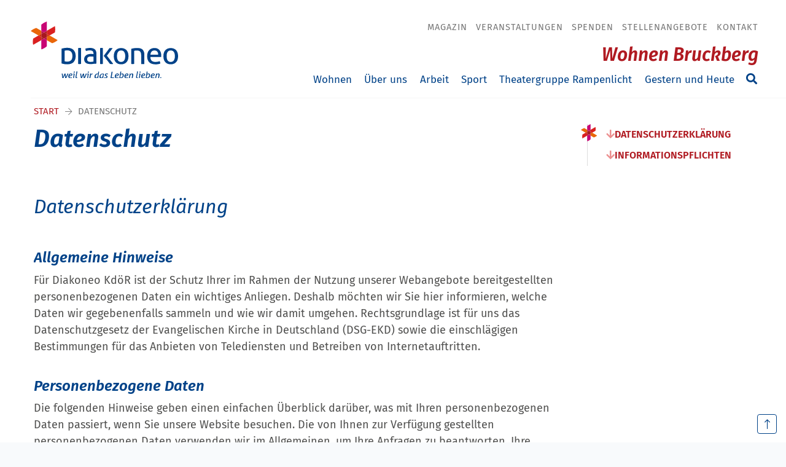

--- FILE ---
content_type: text/html; charset=utf-8
request_url: https://www.gemeinsam-in-bruckberg.de/datenschutz
body_size: 13340
content:
<!DOCTYPE html>
<html dir="ltr" lang="de-DE">
<head>

<meta charset="utf-8">
<!-- 
	(c) artundweise GmbH -

	This website is powered by TYPO3 - inspiring people to share!
	TYPO3 is a free open source Content Management Framework initially created by Kasper Skaarhoj and licensed under GNU/GPL.
	TYPO3 is copyright 1998-2026 of Kasper Skaarhoj. Extensions are copyright of their respective owners.
	Information and contribution at https://typo3.org/
-->



<title>Datenschutz | Wohnen für Menschen mit Behinderung in Bruckberg</title>
<meta name="generator" content="TYPO3 CMS" />
<meta name="description" content="Die Bruckberger Heime verstehen sich als Ort zum Leben und der Begegnung und halten ein umfangreiches Angebot für Menschen mit Behinderungen bereit." />
<meta property="og:type" content="website" />
<meta property="og:site_name" content="Wohnen für Menschen mit Behinderung in Bruckberg" />
<meta property="og:url" content="https://www.gemeinsam-in-bruckberg.de/datenschutz" />
<meta property="og:title" content="Datenschutz" />
<meta property="og:description" content="Die Bruckberger Heime verstehen sich als Ort zum Leben und der Begegnung und halten ein umfangreiches Angebot für Menschen mit Behinderungen bereit." />
<meta property="og:image" content="https://www.gemeinsam-in-bruckberg.de/fileadmin/default-images/mandant/default-share-image.jpg" />
<meta property="og:image:url" content="https://www.gemeinsam-in-bruckberg.de/fileadmin/default-images/mandant/default-share-image.jpg" />
<meta name="twitter:card" content="summary" />


<link rel="stylesheet" href="/typo3conf/ext/rx_shariff/Resources/Public/Css/shariff.min.css?1635837049" media="all">
<link rel="stylesheet" href="/typo3conf/ext/auw_project/Resources/Public/mandant/auw.bundle.css?1759232959" media="all">



<script src="/typo3conf/ext/auw_config/Resources/Public/Js/jquery-3.7.1/jquery.min.js?1759232931"></script>
<script>
    window.lazySizesConfig = {
        expand: 300,
        throttleDelay: 100,
        loadMode: 1
    };
</script>
<script src="/typo3conf/ext/auw_project/Resources/Public/mandant/vendor.bundle.js?1759232959" async="async"></script>


<link rel="apple-touch-icon" sizes="57x57" href="/typo3conf/ext/auw_project/Resources/Public/mandant/assets/apple-touch-icon-57x57.png">
<link rel="apple-touch-icon" sizes="60x60" href="/typo3conf/ext/auw_project/Resources/Public/mandant/assets/apple-touch-icon-60x60.png">
<link rel="apple-touch-icon" sizes="72x72" href="/typo3conf/ext/auw_project/Resources/Public/mandant/assets/apple-touch-icon-72x72.png">
<link rel="apple-touch-icon" sizes="76x76" href="/typo3conf/ext/auw_project/Resources/Public/mandant/assets/apple-touch-icon-76x76.png">
<link rel="apple-touch-icon" sizes="114x114" href="/typo3conf/ext/auw_project/Resources/Public/mandant/assets/apple-touch-icon-114x114.png">
<link rel="apple-touch-icon" sizes="120x120" href="/typo3conf/ext/auw_project/Resources/Public/mandant/assets/apple-touch-icon-120x120.png">
<link rel="apple-touch-icon" sizes="144x144" href="/typo3conf/ext/auw_project/Resources/Public/mandant/assets/apple-touch-icon-144x144.png">
<link rel="apple-touch-icon" sizes="152x152" href="/typo3conf/ext/auw_project/Resources/Public/mandant/assets/apple-touch-icon-152x152.png">
<link rel="apple-touch-icon" sizes="167x167" href="/typo3conf/ext/auw_project/Resources/Public/mandant/assets/apple-touch-icon-167x167.png">
<link rel="apple-touch-icon" sizes="180x180" href="/typo3conf/ext/auw_project/Resources/Public/mandant/assets/apple-touch-icon-180x180.png">
<link rel="apple-touch-icon" sizes="1024x1024" href="/typo3conf/ext/auw_project/Resources/Public/mandant/assets/apple-touch-icon-1024x1024.png">
<meta name="msapplication-square70x70logo" content="/typo3conf/ext/auw_project/Resources/Public/mandant/assets/tile-70x70.png">
<meta name="msapplication-square150x150logo" content="/typo3conf/ext/auw_project/Resources/Public/mandant/assets/tile-150x150.png">
<meta name="msapplication-wide310x150logo" content="/typo3conf/ext/auw_project/Resources/Public/mandant/assets/tile-310x150.png">
<meta name="msapplication-square310x310logo" content="/typo3conf/ext/auw_project/Resources/Public/mandant/assets/tile-310x310.png">
<link rel="icon" type="image/png" sizes="16x16" href="/typo3conf/ext/auw_project/Resources/Public/mandant/assets/favicon-16x16.png">
<link rel="icon" type="image/png" sizes="32x32" href="/typo3conf/ext/auw_project/Resources/Public/mandant/assets/favicon-32x32.png">
<link rel="icon" type="image/png" sizes="228x228" href="/typo3conf/ext/auw_project/Resources/Public/mandant/assets/coast-228x228.png">
<link rel="icon" type="image/png" sizes="512x512" href="/typo3conf/ext/auw_project/Resources/Public/mandant/assets/android-chrome-512x512.png">
<link rel="shortcut icon" href="/typo3conf/ext/auw_project/Resources/Public/mandant/assets/favicon.ico">

<meta http-equiv="X-UA-Compatible" content="IE=edge"/>
<meta name="viewport" content="width=device-width, initial-scale=1" />
        <!-- Matomo -->
        <script type="text/javascript">
          var _paq = window._paq || [];
          _paq.push(["disableCookies"]);
          _paq.push(['trackPageView']);
          _paq.push(['enableLinkTracking']);
          (function() {
              var u="https://diakoneo.matomo.cloud/";
              _paq.push(['setTrackerUrl', u+'matomo.php']);
              _paq.push(['setSiteId', '5']);
              var d=document, g=d.createElement('script'), s=d.getElementsByTagName('script')[0];
              g.type='text/javascript'; g.async=true; g.defer=true; g.src=u+'matomo.js'; s.parentNode.insertBefore(g,s);
          })();
        </script>
        <!-- End Matomo Code -->
<link rel="canonical" href="https://www.gemeinsam-in-bruckberg.de/datenschutz"/>
</head>
<body id="body_1618" class=" einrichtung">
<div id="view-box-site">

  
      <a id="bypass-block" class="visually-hidden" href="#main-content" tabindex="0">Navigation überspringen</a>
  

  
  

<div class="mobile-header Fixed">
  <div class="mobile-header__burger">
    <a class="nolink hamburger hamburger--collapse is-unloaded" tabindex="1" id="mobileMenu__clicker" type="button" aria-label="Menu" aria-controls="navigation" href="#mobile-menu" data-ajaxroute="https://www.gemeinsam-in-bruckberg.de/datenschutz/ajax.call?route=ajaxMobileMenu" data-is-needed-at="991" data-opening-direction="left" data-sliding-submenus="true">
      <span class="hamburger-box">
        <i class="fal fa-spinner fa-spin menu-state" title="Menü lädt"></i>
        <i class="fal fa-exclamation-triangle menu-state" title="Fehler - bitte laden Sie die Seite erneut"></i>
        <i class="fal fa-sync menu-state" title="Menü laden"></i>
        <span class="hamburger-inner"></span>
      </span>
    </a>
  </div>

  <div class="mobile-header__logo">
    
      <a class="header__logo" href="https://www.diakoneo.de/">
    
            <img src="/typo3conf/ext/auw_project/Resources/PubStatic/mandant/img/logo.svg" alt="Datenschutz" />
        
</a>

    
  </div>

</div>

<div class="container header-container">
  <nav class="header" role="navigation">

    

          <div class="navbar-brand--collapsed">
            <a class="header__logo" href="https://www.diakoneo.de/">
    
            <img src="/typo3conf/ext/auw_project/Resources/PubStatic/mandant/img/logo.svg" alt="Datenschutz" />
        
</a>

          </div>

          <div class="header__nav">
            <!-- metaNav-->
            
              <aside class="meta-navigation">
                <nav class="meta-navigation__nav">
                  <ul><li><a href="/magazin">Magazin</a></li><li><a href="/veranstaltungen">Veranstaltungen</a></li><li><a href="/spenden">Spenden</a></li><li><a href="/karriere">Stellenangebote</a></li><li><a href="/kontakt">Kontakt</a></li></ul>
                  
                </nav>
              </aside>
            

            <a class="site-title" href="/">Wohnen Bruckberg</a>

            <!-- mainNav-->
            <div class="header__nav--wrapper">
              <ul class="navigation sm" id="smartmenu"><li class="navigation__item has-children"><a href="/wohnen" class="navigation__link">Wohnen</a><ul class="submenu level-1"><li class="navigation__item"><a href="/wohnen/wohnangebote-fuer-kinder" class="navigation__link">Wohnangebote für Kinder</a></li><li class="navigation__item"><a href="/wohnen/wohnangebote-fuer-erwachsene" class="navigation__link">Wohnangebote für Erwachsene</a></li><li class="navigation__item"><a href="/wohnen/wohnen-in-erlangen" class="navigation__link">Wohnen in Erlangen</a></li><li class="navigation__item"><a href="/wohnen/ambulante-wohnangebote" class="navigation__link">Ambulante Wohnangebote</a></li><li class="navigation__item"><a href="/wohnen/cafe-am-schloss" class="navigation__link">Café am Schloss</a></li></ul></li><li class="navigation__item has-children"><a href="/ueber-uns" class="navigation__link">Über uns</a><ul class="submenu level-1"><li class="navigation__item"><a href="/ueber-uns/ansprechpartner" class="navigation__link">Ansprechpartner</a></li><li class="navigation__item"><a href="/ueber-uns/mitwirkungsgremien" class="navigation__link">Mitwirkungsgremien</a></li></ul></li><li class="navigation__item has-children"><a href="/arbeit" class="navigation__link">Arbeit</a><ul class="submenu level-1"><li class="navigation__item"><a href="/arbeit/werkstatt" class="navigation__link">Werkstatt</a></li><li class="navigation__item"><a href="/arbeit/foerderstaette" class="navigation__link">Förderstätte</a></li><li class="navigation__item"><a href="/arbeit/seniorentagesstaette" class="navigation__link">Seniorentagesstätte</a></li><li class="navigation__item"><a href="/arbeit/team-arbeit" class="navigation__link">Team Arbeit</a></li></ul></li><li class="navigation__item has-children"><a href="/sport" class="navigation__link">Sport</a><ul class="submenu level-1"><li class="navigation__item"><a href="/sport/angebote" class="navigation__link">Angebote</a></li><li class="navigation__item"><a href="/sport/veranstaltungen" class="navigation__link">Veranstaltungen</a></li><li class="navigation__item"><a href="/sport/special-olympics-unified-sport-stuetzpunkt" class="navigation__link">Special Olympics Unified Sport Stützpunkt</a></li><li class="navigation__item"><a href="/sport/kooperationen" class="navigation__link">Kooperationen</a></li><li class="navigation__item"><a href="/sport/ansprechpartner-sport" class="navigation__link">Ansprechpartner Sport</a></li></ul></li><li class="navigation__item has-children"><a href="/theatergruppe-rampenlicht" class="navigation__link">Theatergruppe Rampenlicht</a><ul class="submenu level-1"><li class="navigation__item"><a href="/theatergruppe-rampenlicht/philosophie" class="navigation__link">Philosophie</a></li><li class="navigation__item"><a href="/theatergruppe-rampenlicht/chronik" class="navigation__link">Chronik</a></li><li class="navigation__item"><a href="/theatergruppe-rampenlicht/bildergalerie-rampenlicht" class="navigation__link">Bildergalerie Rampenlicht</a></li></ul></li><li class="navigation__item has-children"><a href="/gestern-und-heute" class="navigation__link">Gestern und Heute</a><ul class="submenu level-1"><li class="navigation__item"><a href="/gestern-und-heute/gebaeude" class="navigation__link">Gebäude</a></li><li class="navigation__item"><a href="/gestern-und-heute/historisches" class="navigation__link">Historisches</a></li></ul></li></ul>

              <div class="header__search">
                
<span class="searchbox" data-ajaxroute="https://www.gemeinsam-in-bruckberg.de/datenschutz/ajax.call?nameSpace=tx_auwsolr_searchlist&amp;route=ajaxSearch" data-ismobile="">
  <form class="searchbox__field" action="/suche" method="GET">
    <input class="searchbox__input" type="text" name="tx_auwsolr_searchlist[q]" placeholder="Suchbegriff eingeben" autocomplete="off">
    <i class="far fa-spinner fa-spin searchbox__spinner"></i>
  </form>
  <span class="nobtn searchbox__icon">
      <i class="fal fa-search" aria-hidden="true"></i>
  </span>
  <div class="searchbox__result--container">
    <div class="searchbox__result"></div>
  </div>
</span>

              </div>
            </div>
          </div>
        
  </nav>
</div>




  <main class="page-contents" role="main" id="main-content">
    
  
  


    
  <nav class="breadcrumb"><div class="breadcrumb__inner"><ul class="container"><li class="breadcrumb__item"><a href="/">Start</a></li><li class="breadcrumb__item is-active">Datenschutz</li></ul></div></nav>
  <!--TYPO3SEARCH_begin-->
  
    

            <a id="c167504"></a>
            
            
            
                



            
            
            

    <div class="auw-ce    auw-ce__sb0  container" ><a aria-hidden="true" id="c167443"></a><a href=""></a>
<div class="row">

  <div class="col-xl-9 col-lg-8 col-md-8 col-12 ">
    
      <div class="auw-ce    auw-ce__sb0" >
    

            <a id="c167463"></a>
            
            
            
                



            
            

        

    




    
            

        <div class="ce-textpic auw-text-image auw-text-image__layout-10_bildoben    no-image">

            


            
    <div class="ce-bodytext">
        <h1>Datenschutz</h1>
<h2>&nbsp;</h2>
<h2>Datenschutzerklärung</h2>
<h3>&nbsp;</h3>
<h3>Allgemeine Hinweise</h3>
<p>Für Diakoneo KdöR ist der Schutz Ihrer im Rahmen der Nutzung unserer Webangebote bereitgestellten personenbezogenen Daten ein wichtiges Anliegen. Deshalb möchten wir Sie hier informieren, welche Daten wir gegebenenfalls sammeln und wie wir damit umgehen. Rechtsgrundlage ist für uns das Datenschutzgesetz der Evangelischen Kirche in Deutschland (DSG-EKD) sowie die einschlägigen Bestimmungen für das Anbieten von Telediensten und Betreiben von Internetauftritten.</p>
<h3>Personenbezogene Daten</h3>
<p>Die folgenden Hinweise geben einen einfachen Überblick darüber, was mit Ihren personenbezogenen Daten passiert, wenn Sie unsere Website besuchen. Die von Ihnen zur Verfügung gestellten personenbezogenen Daten verwenden wir im Allgemeinen, um Ihre Anfragen zu beantworten, Ihre Aufträge zu bearbeiten oder Ihnen Zugang zu bestimmten Informationen oder Angeboten zu verschaffen. Darüber hinaus verwenden wir Ihre Daten nur, soweit Sie hierzu ausdrücklich eingewilligt haben. Sofern innerhalb des Internetangebotes die Möglichkeit zur Eingabe persönlicher oder geschäftlicher Daten (zum Beispiel im Rahmen einer persönlichen Registrierung, Bestellung, Anforderung oder Mitteilung) besteht, so erfolgt die Angabe dieser Daten seitens des Besuchers auf ausdrücklich freiwilliger Basis.</p>
<h3>Datenerfassung auf unserer Website</h3>
<p><strong>Wann erfolgt eine Erhebung, Verarbeitung und Nutzung der Daten?</strong><br> Die uns online zur Verfügung gestellten personenbezogenen Daten werden nur für die im konkreten Fall mitgeteilten Zwecke erhoben, verarbeitet und genutzt. Eine darüber hinausgehende Erhebung, Verarbeitung oder Nutzung erfolgt nur dann, wenn dies</p><ul> 	<li>für einen weiteren Zweck erfolgt, der in direktem Zusammenhang mit dem ursprünglichen Zweck steht, zu dem die personenbezogenen Daten erhoben wurden,</li> 	<li>aufgrund rechtlicher Verpflichtung oder behördlicher oder gerichtlicher Anordnung erforderlich ist,</li> 	<li>zur Begründung oder zum Schutz rechtlicher Ansprüche oder zur Abwehr von Klagen erforderlich ist,</li> 	<li>der Verhinderung von Missbrauch oder sonstiger ungesetzlicher Aktivitäten dient, z. B. vorsätzlicher Angriffe auf unsere Systeme.</li> </ul><p><strong>Wer ist verantwortlich für die Datenerfassung auf dieser Website?</strong></p>
<p>Verantwortliche Stelle i.S.d. § 4 Nr. 9 DSG-EKD für die Datenverarbeitung ist:<br> Diakoneo KdöR<br> Wilhelm-Löhe-Str. 16<br> 91564 Neuendettelsau<br> Telefon: +49 9874 8-0<br> E-Mail: <a href="mailto:info@diakoneo.de">info@diakoneo.de</a></p>
<p><strong>Wie erfassen wir Ihre Daten?</strong></p>
<p>Ihre Daten werden zum einen dadurch erhoben, dass Sie uns diese mitteilen. Hierbei kann es sich z. B. um Daten handeln, die Sie in ein Kontaktformular eingeben.</p>
<p>Andere Daten werden automatisch beim Besuch der Website durch unsere IT-Systeme erfasst. Das sind vor allem technische Daten (z.B. Internetbrowser, Betriebssystem oder Uhrzeit des Seitenaufrufs). Die Erfassung dieser Daten erfolgt automatisch, sobald Sie unsere Website betreten.</p>
<p><strong>Wofür nutzen wir Ihre Daten?</strong></p>
<p>Ein Teil der Daten wird erhoben, um eine fehlerfreie Bereitstellung der Website zu gewährleisten. Andere Daten können zur Analyse Ihres Nutzerverhaltens verwendet werden.</p>
<p><strong>Welche Rechte haben Sie bezüglich Ihrer Daten?</strong></p>
<p>Sie haben jederzeit das Recht unentgeltlich Auskunft über Herkunft, Empfänger und Zweck Ihrer gespeicherten personenbezogenen Daten zu erhalten. Sie haben außerdem ein Recht, die Berichtigung, Sperrung oder Löschung dieser Daten zu verlangen. Hierzu sowie zu weiteren Fragen zum Thema Datenschutz können Sie sich jederzeit unter der im Impressum angegebenen Adresse an uns wenden. Des Weiteren steht Ihnen ein Beschwerderecht bei der zuständigen Aufsichtsbehörde zu.</p>
<h3>Analyse-Tools und Tools von Drittanbietern</h3>
<p>Beim Besuch dieser Website kann Ihr Surf-Verhalten statistisch ausgewertet werden. Das geschieht vor allem mit sogenannten Analyseprogrammen. Detaillierte Informationen zu diesen Analyseprogrammen finden Sie in der folgenden Datenschutzerklärung.</p>
    </div>


        </div>

    
            
                



            
            
                



            
            

        

</div>
    
      <div class="auw-ce    auw-ce__sb0" ><a aria-hidden="true" id="c167448"></a><a href=""></a><div class="auw_accortabs auw_accortabs__accordion" id="accortabs_167448">

    <div class="panel-group" id="accordion_167448" role="tablist" aria-multiselectable="true">
        
            
                <div class="panel panel-default">
                    <div class="panel-heading " role="tab" id="heading_167461" data-toggle="collapse" data-target="collapse_167461">
                        <span class="panel-title">
                            <a role="button" data-toggle="collapse" href="#collapse_167461" aria-expanded="false">
                                Allgemeine Hinweise und Pflichtinformationen
                            </a>
                        </span>
                    </div>

                    <div id="collapse_167461" class="panel-collapse collapse  " role="tabpanel">
                        <div class="panel-body">
                            <div class="auw-ce    auw-ce__sb0" >
    <div class="auw-ce    auw-ce__sb0" >
    

            <a id="c167462"></a>
            
            
            
                



            
            

        




    
            

        <div class="ce-textpic auw-text-image auw-text-image__layout-10_bildoben   has-header no-image">

            


            
    <div class="ce-bodytext">
        <h3><br> Datenschutz</h3>
<p>Die Betreiber dieser Seiten nehmen den Schutz Ihrer persönlichen Daten sehr ernst. Wir behandeln Ihre personenbezogenen Daten vertraulich und entsprechend der gesetzlichen Datenschutzvorschriften sowie dieser Datenschutzerklärung.</p>
<p>Wenn Sie diese Website benutzen, werden verschiedene personenbezogene Daten erhoben. Personenbezogene Daten sind Daten, mit denen Sie persönlich identifiziert werden können. Die vorliegende Datenschutzerklärung erläutert, welche Daten wir erheben und wofür wir sie nutzen. Sie erläutert auch, wie und zu welchem Zweck das geschieht.</p>
<p>Wir weisen darauf hin, dass die Datenübertragung im Internet (z.B. bei der Kommunikation per E-Mail) Sicherheitslücken aufweisen kann. Ein lückenloser Schutz der Daten vor dem Zugriff durch Dritte ist nicht möglich.</p>
<h3>Widerruf Ihrer Einwilligung zur Datenverarbeitung</h3>
<p>Viele Datenverarbeitungsvorgänge sind nur mit Ihrer ausdrücklichen Einwilligung möglich. Sie können eine bereits erteilte Einwilligung jederzeit widerrufen. Dazu reicht eine formlose Mitteilung per E-Mail an uns. Die Rechtmäßigkeit der bis zum Widerruf erfolgten Datenverarbeitung bleibt vom Widerruf unberührt.</p>
<h3>Beschwerderecht bei der zuständigen Aufsichtsbehörde</h3>
<p>Im Falle datenschutzrechtlicher Verstöße steht dem Betroffenen ein Beschwerderecht bei der zuständigen Aufsichtsbehörde zu. Zuständige Aufsichtsbehörde in datenschutzrechtlichen Fragen ist die jeweils zuständige unabhängige kirchliche Aufsichtsbehörde für den Datenschutz (Aufsichtsbehörde) nach § 39 DSG-EKD.</p>
<p>Die für uns zuständige Aufsichtsbehörde ist:<br> Der Beauftragte für den Datenschutz der EKD<br> Lange Laube 20<br> 30159 Hannover</p>
<h3>Recht auf Datenübertragbarkeit</h3>
<p>Sie haben das Recht, Daten, die wir auf Grundlage Ihrer Einwilligung oder in Erfüllung eines Vertrags automatisiert verarbeiten, an sich oder an einen Dritten in einem gängigen, maschinenlesbaren Format aushändigen zu lassen. Sofern Sie die direkte Übertragung der Daten an einen anderen Verantwortlichen verlangen, erfolgt dies nur, soweit es technisch machbar ist.</p>
<h3>SSL- bzw. TLS-Verschlüsselung</h3>
<p>Diese Seite nutzt aus Sicherheitsgründen und zum Schutz der Übertragung vertraulicher Inhalte, wie zum Beispiel Bestellungen oder Anfragen, die Sie an uns als Seitenbetreiber senden, eine SSL-bzw. TLS-Verschlüsselung. Eine verschlüsselte Verbindung erkennen Sie daran, dass die Adresszeile des Browsers von “http://” auf “https://” wechselt und an dem Schloss-Symbol in Ihrer Browserzeile.</p>
<p>Wenn die SSL- bzw. TLS-Verschlüsselung aktiviert ist, können die Daten, die Sie an uns übermitteln, nicht von Dritten mitgelesen werden.</p>
<h3>Auskunft, Sperrung, Löschung</h3>
<p>Sie haben im Rahmen der geltenden gesetzlichen Bestimmungen jederzeit das Recht auf unentgeltliche Auskunft über Ihre gespeicherten personenbezogenen Daten, deren Herkunft und Empfänger und den Zweck der Datenverarbeitung und ggf. ein Recht auf Berichtigung, Sperrung oder Löschung dieser Daten. Hierzu sowie zu weiteren Fragen zum Thema personenbezogene Daten können Sie sich jederzeit unter der im Impressum angegebenen Adresse an uns wenden.</p>
<h3>Widerspruch gegen Werbe-Mails</h3>
<p>Der Nutzung von im Rahmen der Impressumspflicht veröffentlichten Kontaktdaten zur Übersendung von nicht ausdrücklich angeforderter Werbung und Informationsmaterialien wird hiermit widersprochen. Die Betreiber der Seiten behalten sich ausdrücklich rechtliche Schritte im Falle der unverlangten Zusendung von Werbeinformationen, etwa durch Spam-E-Mails, vor.</p>
    </div>


        </div>

    
            
                



            
            
                



            
            

        

</div>
</div>
                        </div>
                    </div>
                </div>
            
        
            
                <div class="panel panel-default">
                    <div class="panel-heading " role="tab" id="heading_167459" data-toggle="collapse" data-target="collapse_167459">
                        <span class="panel-title">
                            <a role="button" data-toggle="collapse" href="#collapse_167459" aria-expanded="false">
                                Datenschutzbeauftagter
                            </a>
                        </span>
                    </div>

                    <div id="collapse_167459" class="panel-collapse collapse  " role="tabpanel">
                        <div class="panel-body">
                            <div class="auw-ce    auw-ce__sb0" >
    <div class="auw-ce    auw-ce__sb0" >
    

            <a id="c167460"></a>
            
            
            
                



            
            

        

    




    
            

        <div class="ce-textpic auw-text-image auw-text-image__layout-10_bildoben    no-image">

            


            
    <div class="ce-bodytext">
        <h3><br> Gesetzlich vorgeschriebener Datenschutzbeauftragter</h3>
<p>Wir haben für unser Unternehmen einen Datenschutzbeauftragten bestellt.</p>
<p>Diakoneo KdöR<br> Datenschutzbeauftragter<br> Wilhelm-Löhe-Str. 16<br> 91564 Neuendettelsau<br> Tel.: 09874/8-2335<br> E-Mail: <a href="mailto:datenschutzbeauftragter@diakoneo.de">datenschutzbeauftragter@diakoneo.de</a></p>
    </div>


        </div>

    
            
                



            
            
                



            
            

        

</div>
</div>
                        </div>
                    </div>
                </div>
            
        
            
                <div class="panel panel-default">
                    <div class="panel-heading " role="tab" id="heading_167457" data-toggle="collapse" data-target="collapse_167457">
                        <span class="panel-title">
                            <a role="button" data-toggle="collapse" href="#collapse_167457" aria-expanded="false">
                                Datenerfassung auf unserer Website
                            </a>
                        </span>
                    </div>

                    <div id="collapse_167457" class="panel-collapse collapse  " role="tabpanel">
                        <div class="panel-body">
                            <div class="auw-ce    auw-ce__sb0" >
    <div class="auw-ce    auw-ce__sb0" >
    

            <a id="c167458"></a>
            
            
            
                



            
            

        

    




    
            

        <div class="ce-textpic auw-text-image auw-text-image__layout-10_bildoben    no-image">

            


            
    <div class="ce-bodytext">
        <h3><br> Server-Log-Dateien</h3>
<p>Der Provider der Seiten erhebt und speichert automatisch Informationen in so genannten Server-Log-Dateien, die Ihr Browser automatisch an uns übermittelt. Dies sind:</p><ul> 	<li>Browsertyp und Browserversion</li> 	<li>verwendetes Betriebssystem</li> 	<li>Referrer URL</li> 	<li>Hostname des zugreifenden Rechners</li> 	<li>Uhrzeit der Serveranfrage</li> 	<li>IP-Adresse</li> </ul><p>Eine Zusammenführung dieser Daten mit anderen Datenquellen wird nicht vorgenommen.</p>
<p>Grundlage für die Datenverarbeitung ist § 6 Nr. 5 DSG-EKD, der die Verarbeitung von Daten zur Erfüllung eines Vertrags oder vorvertraglicher Maßnahmen gestattet.</p>
<h3>Kontaktformular</h3>
<p>Wenn Sie uns per Kontaktformular Anfragen zukommen lassen, werden Ihre Angaben aus dem Anfrageformular inklusive der von Ihnen dort angegebenen Kontaktdaten zwecks Bearbeitung der Anfrage und für den Fall von Anschlussfragen bei uns gespeichert. Diese Daten geben wir nicht ohne Ihre Einwilligung weiter.</p>
<p>Die Verarbeitung der in das Kontaktformular eingegebenen Daten erfolgt auf der Rechtsgrundlage nach § 6 Nr. 8 DSG-EKD.</p>
<p>Die von Ihnen im Kontaktformular eingegebenen Daten verbleiben bei uns, bis Sie uns zur Löschung auffordern, Ihre Einwilligung zur Speicherung widerrufen oder der Zweck für die Datenspeicherung entfällt (z.B. nach abgeschlossener Bearbeitung Ihrer Anfrage). Zwingende gesetzliche Bestimmungen – insbesondere Aufbewahrungsfristen – bleiben unberührt.</p>
<h3>Online Bewerbungs-/Anmeldeverfahren</h3>
<p>Bei Online Bewerbungs-/Anmeldeformularen erheben und verarbeiten wir die personenbezogenen Daten von Bewerbern und Interessenten zum Zwecke der Abwicklung des Bewerbungs-/Anmeldeverfahrens. Die Verarbeitung kann auch auf elektronischem Wege erfolgen. Dies ist insbesondere dann der Fall, wenn ein Bewerber/Interessent entsprechende Unterlagen auf dem elektronischen Wege, beispielsweise per E-Mail oder über ein auf der Internetseite befindliches Webformular, an uns übermittelt. Wird ein Ausbildungs-/Betreuungsvertrag mit einem Bewerber/Interessenten geschlossen, werden die übermittelten Daten zum Zwecke der Abwicklung des Vertrages unter Beachtung der gesetzlichen Vorschriften gespeichert. Kommt kein Vertrag zustande, so werden die Unterlagen unter Beachtung der gesetzlichen Vorgaben nach Bekanntgabe der Absageentscheidung automatisch gelöscht, sofern einer Löschung keine sonstigen berechtigten Interessen entgegenstehen. Sonstiges berechtigtes Interesse in diesem Sinne ist beispielsweise eine Beweispflicht in einem Verfahren nach dem Allgemeinen Gleichbehandlungsgesetz (AGG).</p>
    </div>


        </div>

    
            
                



            
            
                



            
            

        

</div>
</div>
                        </div>
                    </div>
                </div>
            
        
            
                <div class="panel panel-default">
                    <div class="panel-heading " role="tab" id="heading_167455" data-toggle="collapse" data-target="collapse_167455">
                        <span class="panel-title">
                            <a role="button" data-toggle="collapse" href="#collapse_167455" aria-expanded="false">
                                Soziale Medien
                            </a>
                        </span>
                    </div>

                    <div id="collapse_167455" class="panel-collapse collapse  " role="tabpanel">
                        <div class="panel-body">
                            <div class="auw-ce    auw-ce__sb0" >
    <div class="auw-ce    auw-ce__sb0" >
    

            <a id="c167456"></a>
            
            
            
                



            
            

        

    




    
            

        <div class="ce-textpic auw-text-image auw-text-image__layout-10_bildoben    no-image">

            


            
    <div class="ce-bodytext">
        <h3><br> Inhalte teilen über Plugins (Facebook, Google+1, Twitter &amp; Co.)</h3>
<p>Die Inhalte auf unseren Seiten können datenschutzkonform in sozialen Netzwerken wie Facebook, Twitter oder Google+ geteilt werden. Diese Seite nutzt dafür das&nbsp;Shariff Sharing Tool. Dieses Tool stellt den direkten Kontakt zwischen den Netzwerken und Nutzern erst dann her, wenn der Nutzer aktiv auf einen dieser Button klickt.</p>
<p>Eine automatische Übertragung von Nutzerdaten an die Betreiber dieser Plattformen erfolgt durch dieses Tool nicht. Ist der Nutzer bei einem der sozialen Netzwerke angemeldet, erscheint bei der Nutzung der Social-Buttons von Facebook, Google+1, Twitter &amp; Co. ein Informations-Fenster, in dem der Nutzer den Text vor dem Absenden bestätigen kann.</p>
<p>Unsere Nutzer können die Inhalte dieser Seite datenschutzkonform in sozialen Netzwerken teilen, ohne dass komplette Surf-Profile durch die Betreiber der Netzwerke erstellt werden.</p>
<h3>Datenverarbeitung durch Facebook</h3>
<p>Wir verweisen Sie auf die Datenrichtlinie von Facebook unter: <a href="http://de-de.facebook.com/policy.php" target="_self">http://de-de.facebook.com/policy.php</a>.<br> <br> Denn aktuell kann nur Facebook Ihnen konkrete Informationen über die Datenverarbeitung bereitstellen, insbesondere auch über ein mögliches Tracking über die Facebook-Seite.<br> <br> Wir weisen Sie darauf hin, dass wir als Facebook-Seitenbetreiber keine Kenntnis vom Inhalt der übermittelten Daten sowie deren Nutzung durch Facebook erlangen. Wenn Sie nicht wünschen, dass Facebook den Besuch unserer Webseite Ihrem Facebook- Nutzerkonto zuordnen kann, loggen Sie sich bitte aus Ihrem Facebook-Benutzerkonto aus.</p>
    </div>


        </div>

    
            
                



            
            
                



            
            

        

</div>
</div>
                        </div>
                    </div>
                </div>
            
        
            
                <div class="panel panel-default">
                    <div class="panel-heading " role="tab" id="heading_167453" data-toggle="collapse" data-target="collapse_167453">
                        <span class="panel-title">
                            <a role="button" data-toggle="collapse" href="#collapse_167453" aria-expanded="false">
                                Analyse Tools und Werbung
                            </a>
                        </span>
                    </div>

                    <div id="collapse_167453" class="panel-collapse collapse  " role="tabpanel">
                        <div class="panel-body">
                            <div class="auw-ce    auw-ce__sb0" >
    <div class="auw-ce    auw-ce__sb0" >
    

            <a id="c167454"></a>
            
            
            
                



            
            

        

    




    
            

        <div class="ce-textpic auw-text-image auw-text-image__layout-10_bildoben    no-image">

            


            
    <div class="ce-bodytext">
        <h3><br> Matomo (ehemals Piwik)</h3>
<p>Diese Website benutzt den Open Source Webanalysedienst Matomo. Matomo verwendet Technologien, die die seitenübergreifende Wiedererkennung des Nutzers zur Analyse des Nutzerverhaltens ermöglichen.&nbsp; Die IP-Adresse wird vor der Speicherung anonymisiert.</p>
<p>Mit Hilfe von Matomo sind wir in der Lage Daten über die Nutzung unserer Website durch die Websitebesucher zu erfassen und zu analysieren. Hierdurch können wir u. a. herausfinden, wann welche Seitenaufrufe getätigt wurden und aus welcher Region sie kommen. Außerdem erfassen wir verschiedene Logdateien (z.B. IP-Adresse, Referrer, verwendete Browser und Betriebssysteme) und können messen, ob unsere Websitebesucher bestimmte Aktionen durchführen (z.B. Klicks, Käufe u. Ä.)</p>
<p>Die Nutzung dieses Analyse-Tools erfolgt auf Grundlage von § 6 Nr. 4 iVm Nr. 8 DSG-EKD. Der Websitebetreiber hat ein berechtigtes Interesse an der anonymisierten Analyse des Nutzerverhaltens, um sowohl sein Webangebot als auch seine Werbung zu optimieren.</p>
    </div>


        </div>

    
            
                



            
            
                



            
            

        

</div>
</div>
                        </div>
                    </div>
                </div>
            
        
            
                <div class="panel panel-default">
                    <div class="panel-heading " role="tab" id="heading_167451" data-toggle="collapse" data-target="collapse_167451">
                        <span class="panel-title">
                            <a role="button" data-toggle="collapse" href="#collapse_167451" aria-expanded="false">
                                Plugins und Tools
                            </a>
                        </span>
                    </div>

                    <div id="collapse_167451" class="panel-collapse collapse  " role="tabpanel">
                        <div class="panel-body">
                            <div class="auw-ce    auw-ce__sb0" >
    <div class="auw-ce    auw-ce__sb0" >
    

            <a id="c167452"></a>
            
            
            
                



            
            

        

    




    
            

        <div class="ce-textpic auw-text-image auw-text-image__layout-10_bildoben    no-image">

            


            
    <div class="ce-bodytext">
        <h3><br> YouTube</h3>
<p>Unsere Website nutzt Plugins der von Google betriebenen Seite YouTube. Betreiber der Seiten ist die YouTube, LLC, 901 Cherry Ave., San Bruno, CA 94066, USA.</p>
<p>Wenn Sie eine unserer mit einem YouTube-Plugin ausgestatteten Seiten besuchen, wird eine Verbindung zu den Servern von YouTube hergestellt. Dabei wird dem YouTube-Server mitgeteilt, welche unserer Seiten Sie besucht haben.</p>
<p>Wenn Sie in Ihrem YouTube-Account eingeloggt sind, ermöglichen Sie YouTube, Ihr Surfverhalten direkt Ihrem persönlichen Profil zuzuordnen. Dies können Sie verhindern, indem Sie sich aus Ihrem YouTube-Account ausloggen.</p>
<p>Die Nutzung von YouTube erfolgt im Interesse einer ansprechenden Darstellung unserer Online-Angebote. Dies stellt ein berechtigtes Interesse im Sinne von § 6 Nr. 4 iVm Nr. 8 DSG-EKD dar.</p>
<p>Weitere Informationen zum Umgang mit Nutzerdaten finden Sie in der Datenschutzerklärung von YouTube unter:&nbsp;<a href="https://www.google.de/intl/de/policies/privacy" target="_blank" rel="noreferrer">https://www.google.de/intl/de/policies/privacy</a>.</p>
<p>Denn aktuell kann nur Youtube Ihnen konkrete Informationen über die Datenverarbeitung bereitstellen, insbesondere auch über ein mögliches Tracking über die Youtube-Seite.</p>
<h3>Online-Spenden</h3>
<p>Sie können über unser Online-Spendenformular online Spenden tätigen. Die Daten, die wir über dieses Formular erheben, werden ausschließlich für die Spendenverarbeitung/-abwicklung verwendet. Sofern Sie eine Zuwendungsbestätigung wünschen, benötigen wir zusätzlich Ihre Adressangaben. Wir nutzen für unsere Spendenerhebung eine spezifische Online-Fundraising-Software der Firma Altruja GmbH. Die geltenden Datenschutzbestimmungen von Altruja können unter <a href="https://www.altruja.de/datenschutz.html" target="_blank" rel="noreferrer">https://www.altruja.de/datenschutz.html</a> abgerufen werden.<br> <br> Nach Ablauf der gesetzlichen Aufbewahrungsfristen werden Ihre Daten gelöscht.</p>
<h3>Google Kalender</h3>
<p>Auf unserer Website bieten wir das Google Kalender Partnerprogramm zur Übernahme von Daten in einen Google Kalender ein. Durch Nutzung dieses Dienstes erklären Sie sich mit der Erfassung, Bearbeitung sowie Nutzung der automatisiert erhobenen Daten durch Google, deren Vertreter sowie Dritter einverstanden. Der Anbieter dieser Seite hat keinen Einfluss auf diese Datennutzung und -übertragung.</p>
<p>Die Nutzungsbedingungen des Google Kalender Partnerprogramms finden Sie unter <a href="https://www.google.com/intl/de/googlecalendar/partner_program_policies.html" target="_blank" rel="noreferrer">https://www.google.com/intl/de/googlecalendar/partner_program_policies.html</a>.</p>
    </div>


        </div>

    
            
                



            
            
                



            
            

        

</div>
</div>
                        </div>
                    </div>
                </div>
            
        
            
                <div class="panel panel-default">
                    <div class="panel-heading " role="tab" id="heading_167449" data-toggle="collapse" data-target="collapse_167449">
                        <span class="panel-title">
                            <a role="button" data-toggle="collapse" href="#collapse_167449" aria-expanded="false">
                                Zahlungsanbieter
                            </a>
                        </span>
                    </div>

                    <div id="collapse_167449" class="panel-collapse collapse  " role="tabpanel">
                        <div class="panel-body">
                            <div class="auw-ce    auw-ce__sb0" >
    <div class="auw-ce    auw-ce__sb0" >
    

            <a id="c167450"></a>
            
            
            
                



            
            

        

    




    
            

        <div class="ce-textpic auw-text-image auw-text-image__layout-10_bildoben    no-image">

            


            
    <div class="ce-bodytext">
        <h3><br> PayPal</h3>
<p>Wir haben auf unserer Internetseite Komponenten von PayPal integriert. PayPal ist ein Online-Zahlungsdienstleister. Zahlungen werden über sogenannte PayPal-Konten abgewickelt, die virtuelle Privat- oder Geschäftskonten darstellen. Zudem besteht bei PayPal die Möglichkeit, virtuelle Zahlungen über Kreditkarten abzuwickeln, wenn ein Nutzer kein PayPal-Konto unterhält. Ein PayPal-Konto wird über eine E-Mail-Adresse geführt, weshalb es keine klassische Kontonummer gibt. PayPal ermöglicht es, Online-Zahlungen an Dritte auszulösen oder auch Zahlungen zu empfangen. PayPal übernimmt ferner Treuhänderfunktionen und bietet Käuferschutzdienste an.<br> <br> Die Europäische Betreibergesellschaft von PayPal ist die PayPal (Europe) S.à.r.l. &amp; Cie. S.C.A., 22-24 Boulevard Royal, 2449 Luxembourg, Luxemburg.<br> <br> Wählen Sie während des Online-Spendenvorgangs als Zahlungsmöglichkeit „PayPal“ aus, werden automatisiert Daten an PayPal übermittelt. Mit der Auswahl dieser Zahlungsoption willigen Sie in die zur Zahlungsabwicklung erforderliche Übermittlung personenbezogener Daten ein.<br> <br> Bei den an PayPal übermittelten personenbezogenen Daten handelt es sich in der Regel um Vorname, Nachname, Adresse, Email-Adresse, IP-Adresse, Telefonnummer, Mobiltelefonnummer oder andere Daten, die zur Zahlungsabwicklung notwendig sind. Zur Abwicklung der Spende notwendig sind auch solche personenbezogenen Daten, die im Zusammenhang mit der jeweiligen Bestellung stehen.<br> <br> Die Übermittlung der Daten bezweckt die Zahlungsabwicklung und die Betrugsprävention. Wir werden PayPal personenbezogene Daten insbesondere dann übermitteln, wenn ein berechtigtes Interesse für die Übermittlung gegeben ist. Die zwischen PayPal und uns ausgetauschten personenbezogenen Daten werden von PayPal unter Umständen an Wirtschaftsauskunfteien übermittelt. Diese Übermittlung bezweckt die Identitäts- und Bonitätsprüfung.<br> <br> PayPal gibt die personenbezogenen Daten gegebenenfalls an verbundene Unternehmen und Leistungserbringer oder Subunternehmer weiter, soweit dies zur Erfüllung der vertraglichen Verpflichtungen erforderlich ist oder die Daten im Auftrag verarbeitet werden sollen.<br> <br> Sie haben die Möglichkeit, die Einwilligung zum Umgang mit personenbezogenen Daten jederzeit gegenüber PayPal zu widerrufen. Ein Widerruf wirkt sich nicht auf personenbezogene Daten aus, die zwingend zur (vertragsgemäßen) Zahlungsabwicklung verarbeitet, genutzt oder übermittelt werden müssen.<br> <br> Die geltenden Datenschutzbestimmungen von PayPal können unter <a href="https://www.paypal.com/de/webapps/mpp/ua/privacy-full" target="_blank" rel="noreferrer">www.paypal.com/de/webapps/mpp/ua/privacy-full</a> abgerufen werden.</p>
<p>Quelle: e-recht24.de</p>
    </div>


        </div>

    
            
                



            
            
                



            
            

        

</div>
</div>
                        </div>
                    </div>
                </div>
            
        
    </div>

</div>


</div>
    
      <div class="auw-ce    auw-ce__sb0" >
    

            <a id="c167447"></a>
            
            
            
                



            
            
            

    <hr class="ce-div" />


            
                

    <p>
        <a href="#top">Nach oben</a>
    </p>



            
            
                



            
            

        

</div>
    
      <div class="auw-ce    auw-ce__sb0" >
    

            <a id="c167446"></a>
            
            
            
                



            
            

        

    
        <header>
            

	
			<h2 class="">
				Informationspflichten
			</h2>
		



            



            



        </header>
    




    
            

        <div class="ce-textpic auw-text-image auw-text-image__layout-10_bildoben   has-header no-image">

            


            
    <div class="ce-bodytext">
        <p>Mit den nachfolgenden datenschutzrechtlichen Informationen gemäß § 17 und § 18 DSG-EKD informieren wir Sie über die Verarbeitung Ihrer personenbezogenen Daten durch Diakoneo:</p>
    </div>


        </div>

    
            
                



            
            
                



            
            

        

</div>
    
      <div class="auw-ce    auw-ce__sb0" >
    

            <a id="c167445"></a>
            
            
            
                



            
            
                

    



            
            

    
        <div class="tx-auw-download-manager">
	

	
		
			
				
    <div class="download-item even">

        

        
                <a class="image-link" target="_blank" href="/fileadmin/user_upload/Datenschutzrechtliche-Informationen-Schueler-Eltern.pdf">
                    <img class="download-thumb" alt="Datenschutzrechtliche Informationen für Schüler und Eltern im Bereich Schulen" src="/typo3temp/assets/_processed_/7/2/csm_pdf_f27bbe19a8.png" width="20" height="20" />
                </a>
            

        <div class="download-name">
            <a class="name-link" target="_blank" href="/fileadmin/user_upload/Datenschutzrechtliche-Informationen-Schueler-Eltern.pdf">
                Datenschutzrechtliche Informationen für Schüler und Eltern im Bereich Schulen <small>(153,88 KB)</small>
            </a>
        </div>



        

    </div>


			
		
			
				
    <div class="download-item odd">

        

        
                <a class="image-link" target="_blank" href="/fileadmin/user_upload/Datenschutzrechtliche-Informationen-Eltern-Kinder.pdf">
                    <img class="download-thumb" alt="Datenschutzrechtliche Informationen für Eltern und Kinder im Bereich Kindertagesstätten" src="/typo3temp/assets/_processed_/7/2/csm_pdf_f27bbe19a8.png" width="20" height="20" />
                </a>
            

        <div class="download-name">
            <a class="name-link" target="_blank" href="/fileadmin/user_upload/Datenschutzrechtliche-Informationen-Eltern-Kinder.pdf">
                Datenschutzrechtliche Informationen für Eltern und Kinder im Bereich Kindertagesstätten <small>(110,51 KB)</small>
            </a>
        </div>



        

    </div>


			
		
			
				
    <div class="download-item even">

        

        
                <a class="image-link" target="_blank" href="/fileadmin/user_upload/Datenschutzrechtliche-Informationen-Bewohner-Sorgeberechtigte.pdf">
                    <img class="download-thumb" alt="Datenschutzrechtliche Informationen für Bewohner und Sorgeberechtigte im Bereich Dienste für Menschen mit Behinderung" src="/typo3temp/assets/_processed_/7/2/csm_pdf_f27bbe19a8.png" width="20" height="20" />
                </a>
            

        <div class="download-name">
            <a class="name-link" target="_blank" href="/fileadmin/user_upload/Datenschutzrechtliche-Informationen-Bewohner-Sorgeberechtigte.pdf">
                Datenschutzrechtliche Informationen für Bewohner und Sorgeberechtigte im Bereich Dienste für Menschen mit Behinderung <small>(154,09 KB)</small>
            </a>
        </div>



        

    </div>


			
		
			
				
    <div class="download-item odd">

        

        
                <a class="image-link" target="_blank" href="/fileadmin/user_upload/Datenschutzrechtliche-Informationen-Bewohner-Patienten.pdf">
                    <img class="download-thumb" alt="Datenschutzrechtliche Informationen für Bewohner und Patienten im Bereich Dienste für Senioren" src="/typo3temp/assets/_processed_/7/2/csm_pdf_f27bbe19a8.png" width="20" height="20" />
                </a>
            

        <div class="download-name">
            <a class="name-link" target="_blank" href="/fileadmin/user_upload/Datenschutzrechtliche-Informationen-Bewohner-Patienten.pdf">
                Datenschutzrechtliche Informationen für Bewohner und Patienten im Bereich Dienste für Senioren <small>(188,46 KB)</small>
            </a>
        </div>



        

    </div>


			
		
			
				
    <div class="download-item even">

        

        
                <a class="image-link" target="_blank" href="/fileadmin/Einrichtungen/2025-07-25-1330-Datenschutzrechtliche_Informationen_fuer_Bewerber__m_w_d_.pdf">
                    <img class="download-thumb" alt="Datenschutzrechtliche Informationen für Bewerber (m/w/d)" src="/typo3temp/assets/_processed_/7/2/csm_pdf_f27bbe19a8.png" width="20" height="20" />
                </a>
            

        <div class="download-name">
            <a class="name-link" target="_blank" href="/fileadmin/Einrichtungen/2025-07-25-1330-Datenschutzrechtliche_Informationen_fuer_Bewerber__m_w_d_.pdf">
                Datenschutzrechtliche Informationen für Bewerber (m/w/d) <small>(304,85 KB)</small>
            </a>
        </div>



        

    </div>


			
		

	

</div>
    


            
                



            
            
                



            
            

        

</div>
    
      <div class="auw-ce    auw-ce__sb0" >
    

            <a id="c167444"></a>
            
            
            
                



            
            
            

    <hr class="ce-div" />


            
                

    <p>
        <a href="#top">Nach oben</a>
    </p>



            
            
                



            
            

        

</div>
    
  </div>

  <div class="col-xl-3 col-lg-4 col-md-4 col-12 ">
    
      <div class="auw-ce    auw-ce__sb0" >
    

            <a id="c167464"></a>
            
            
            
                



            
            
                

    



            
            

    
        <div class="auw-custom-content">
    

  <div class="auw-anchor-box auw-anchor-box-167464">
    <div class="head-mit-logo"></div>
      
            <ul class="anchors">
                
                    <li><a href="#c167463"><span class="fa fa-arrow-down"></span> Datenschutzerklärung</a></li>
                
                    <li><a href="#c167446"><span class="fa fa-arrow-down"></span> Informationspflichten</a></li>
                
            </ul>
      
  </div>


</div>

    


            
                



            
            
                



            
            

        

</div>
    
  </div>

</div>
</div>


            
                



            
            
                



            
            

        


    

            <a id="c71360"></a>
            
            
            
                



            
            
            

    


            
                



            
            
                



            
            

        


  <!--TYPO3SEARCH_end-->


  </main>

  
  <footer class="footer">
  <div class="auw-ce      container" ><a aria-hidden="true" id="c15713"></a><div class="row">
    <div class="col-md-12">
        
            <div class="auw-ce  auw-ce__st0  auw-ce__sb0" ><a aria-hidden="true" id="c15705"></a>
<div class="row">

  <div class="col-xl-3 col-lg-3 col-md-2 col-12 ">
    
      <div class="auw-ce    auw-ce__sb0" >
    

            <a id="c15703"></a>
            
            
            
                



            
            

        

    




    
            

        <div class="ce-textpic auw-text-image auw-text-image__layout-20_bildunten auw-text-image__no-scale has-image  ">

            

            

    <figure class="auw-text-image__image">

        

            
                
                        <img class="no_scale" src="/fileadmin/user_upload/Wohnen_Bruckberg.jpg" width="370" height="78" alt="" />
                    

            

        

        

    </figure>




        </div>

    
            
                



            
            
                



            
            

        

</div>
    
  </div>

  <div class="col-xl-6 col-lg-6 col-md-8 col-12 ">
    
      <div class="auw-ce    auw-ce__sb0  horizontal  footer-menu-hori menu-contentelement" >
    

            <a id="c15704"></a>
            
            
            
                



            
            
                



            
            

    
        <ul>
            
                <li>
                    <a href="/" title="Startseite">
                        <span>Startseite</span>
                    </a>
                </li>
            
                <li>
                    <a href="/kontakt" title="Kontaktaufnahme">
                        <span>Kontaktaufnahme</span>
                    </a>
                </li>
            
                <li>
                    <a href="/impressum" title="Impressum">
                        <span>Impressum</span>
                    </a>
                </li>
            
                <li>
                    <a href="/datenschutz" title="Datenschutz">
                        <span>Datenschutz</span>
                    </a>
                </li>
            
        </ul>
    


            
                



            
            
                



            
            

        

</div>
    
  </div>

  <div class="col-xl-3 col-lg-3 col-md-2 col-12 ">
    
      <div class="auw-ce  auw-ce__st0" >
    

            <a id="c149042"></a>
            
            
            
                



            
            
                

    



            
            

    
        <div class="auw-custom-content">
    
    
        <div class="auw-follow-me-box auw-follow-me-box-149042">
            <ul class="follow-mes">
                
                    <li>
                       <a target="_blank" href="https://www.instagram.com/diakoneo.karriere/">
                         <img title="Instagram" src="/fileadmin/user_upload/Instagram_50x50.png" width="50" height="50" alt="" />
                       </a>
                    </li>
                
                    <li>
                       <a target="_blank" href="https://www.facebook.com/diakoneo2019">
                         <img title="Facebook" src="/fileadmin/user_upload/f-logo-50.jpg" width="50" height="50" alt="" />
                       </a>
                    </li>
                
                    <li>
                       <a target="_blank" href="https://www.youtube.com/channel/UC0k80zXi-kY1ybxQtgrsJuQ">
                         <img title="Diakoneo bei Youtube" src="/fileadmin/user_upload/yt_icon_50.jpg" width="50" height="50" alt="" />
                       </a>
                    </li>
                
            </ul>
        </div>
    

</div>

    


            
                



            
            
                



            
            

        

</div>
    
  </div>

</div>
</div>
        
            <div class="auw-ce    auw-ce__sb0" >
    

            <a id="c15706"></a>
            
            
            
                



            
            
            

    <hr class="ce-div" />


            
                



            
            
                



            
            

        

</div>
        
            <div class="auw-ce  auw-ce__st0  auw-ce__sb0  flex-align" ><a aria-hidden="true" id="c142732"></a><a href=""></a>
<div class="row">

    <div class="col-xl-6 col-lg-6 col-md-6 col-12 ">
        
            <div class="auw-ce    auw-ce__sb0" ><a aria-hidden="true" id="c149043"></a><a href=""></a>
<div class="row">

  <div class="col-xl-1 col-lg-1 d-none d-lg-block ">
    
  </div>

  <div class="col-xl-10 col-lg-10 col-md-12 col-12 ">
    
      <div class="auw-ce    auw-ce__sb0" >
    

            <a id="c15707"></a>
            
            
            
                



            
            

    
        



    


            

    <div class="ce-textpic ce-right ce-intext">
        
            



        

        
                <div class="ce-bodytext">
                    
                    <p class="small">Diakoneo Wohnen Bruckberg<br>Bernhard-Harleß-Straße 2<br>91590 Bruckberg </p>
<p class="small">Tel.: <a href="tel://+499824580" title="+49 9824 58-0" target="_self">+49 9824 58-0</a><br>E-Mail:&nbsp;<span style="font-size: 13.6px; "><a href="mailto:wohnen.bruckberg@diakoneo.de">wohnen.bruckberg@diakoneo.de</a></span></p>
                </div>
            

        
    </div>


            
                



            
            
                



            
            

        

</div>
    
  </div>

  <div class="col-xl-1 col-lg-1 d-none d-lg-block ">
    
  </div>

</div>
</div>
        
    </div>

    <div class="col-xl-6 col-lg-6 col-md-6 col-12 ">
        
    </div>

</div>
</div>
        
    </div>
</div></div>
  <hr class="footer-trenner">

  <div class="footer__bottom container">  
    <nav class="footer-navigation"><ul><li class="is_active"><a href="/">Startseite</a></li><li><a href="/kontakt">Kontaktaufnahme</a></li><li><a href="/impressum">Impressum</a></li><li class="is_active"><a href="/datenschutz">Datenschutz</a></li></ul></nav>
    <div id="scrollTop"><i class="fal fa-long-arrow-up"></i></div>
  </div>
</footer>



  
</div>

<script src="/typo3conf/ext/rx_shariff/Resources/Public/JavaScript/shariff.min.js?1635837049"></script>
<script src="/typo3conf/ext/powermail/Resources/Public/JavaScript/Libraries/jquery.datetimepicker.min.js?1647426667"></script>
<script src="/typo3conf/ext/powermail/Resources/Public/JavaScript/Libraries/parsley.min.js?1647426667"></script>
<script src="/typo3conf/ext/powermail/Resources/Public/JavaScript/Powermail/Tabs.min.js?1647426667"></script>
<script src="/typo3conf/ext/powermail/Resources/Public/JavaScript/Powermail/Form.min.js?1647426667"></script>
  <script>
    !function(e){var t=function(t,o,n){"use strict";var r,a=e.document.getElementsByTagName("script")[0],c=e.document.createElement("script");return"boolean"==typeof o&&(r=n,n=o,o=r),c.src=t,c.async=!n,a.parentNode.insertBefore(c,a),o&&"function"==typeof o&&(c.onload=o),c};"undefined"!=typeof module?module.exports=t:e.loadJS=t}("undefined"!=typeof global?global:this);
    if (navigator.userAgent.toUpperCase().indexOf("TRIDENT/") != -1 || navigator.userAgent.toUpperCase().indexOf("MSIE") != -1) {
      loadJS('/typo3conf/ext/auw_project/Resources/Public/mandant/polyfill.bundle.js');
    }
  </script>
  <script src="https://altruja.de/i/fi8r" type="text/javascript"></script>
  <script src="/typo3conf/ext/auw_project/Resources/Public/mandant/auw.bundle.js?1759232959"></script>

<link rel="stylesheet" type="text/css" href="/typo3conf/ext/auw_project/Resources/Public/mandant/noncritical.bundle.css" media="all">
  <link rel="stylesheet" type="text/css" href="/typo3conf/ext/auw_project/Resources/Public/mandant/print.bundle.css" media="print">
</body>
</html>

--- FILE ---
content_type: text/css; charset=utf-8
request_url: https://www.gemeinsam-in-bruckberg.de/typo3conf/ext/auw_project/Resources/Public/mandant/auw.bundle.css?1759232959
body_size: 41979
content:
html{line-height:1.15;-webkit-text-size-adjust:100%}body{margin:0}hr{-webkit-box-sizing:content-box;box-sizing:content-box;height:0;overflow:visible}pre{font-family:monospace,monospace;font-size:1em}a{background-color:transparent}abbr[title]{border-bottom:none;text-decoration:underline;-webkit-text-decoration:underline dotted;text-decoration:underline dotted}b,strong{font-weight:bolder}code,kbd,samp{font-family:monospace,monospace;font-size:1em}.ce-uploads-filesize:not(:empty),small{font-size:80%}sub,sup{font-size:75%;line-height:0;position:relative;vertical-align:baseline}sub{bottom:-.25em}sup{top:-.5em}img{border-style:none}button,input,optgroup,select,textarea{font-family:inherit;font-size:100%;line-height:1.15;margin:0}button,input{overflow:visible}button,select{text-transform:none}[type=button],[type=reset],[type=submit],button{-webkit-appearance:button}[type=button]::-moz-focus-inner,[type=reset]::-moz-focus-inner,[type=submit]::-moz-focus-inner,button::-moz-focus-inner{border-style:none;padding:0}[type=button]:-moz-focusring,[type=reset]:-moz-focusring,[type=submit]:-moz-focusring,button:-moz-focusring{outline:1px dotted ButtonText}fieldset{padding:.35em .75em .625em}legend{-webkit-box-sizing:border-box;box-sizing:border-box;color:inherit;display:table;max-width:100%;padding:0;white-space:normal}progress{vertical-align:baseline}[type=checkbox],[type=radio]{-webkit-box-sizing:border-box;box-sizing:border-box;padding:0}[type=number]::-webkit-inner-spin-button,[type=number]::-webkit-outer-spin-button{height:auto}[type=search]{-webkit-appearance:textfield;outline-offset:-2px}[type=search]::-webkit-search-decoration{-webkit-appearance:none}::-webkit-file-upload-button{-webkit-appearance:button;font:inherit}details{display:block}summary{display:list-item}[hidden],template{display:none}@font-face{font-family:Fira Sans;font-style:normal;font-weight:300;src:url(/typo3conf/ext/auw_project/Resources/PubStatic/mandant/fonts/fira-sans-v9-latin/fira-sans-v9-latin-300.eot);src:local("Fira Sans Light"),local("FiraSans-Light"),url(/typo3conf/ext/auw_project/Resources/PubStatic/mandant/fonts/fira-sans-v9-latin/fira-sans-v9-latin-300.eot?#iefix) format("embedded-opentype"),url(/typo3conf/ext/auw_project/Resources/PubStatic/mandant/fonts/fira-sans-v9-latin/fira-sans-v9-latin-300.woff2) format("woff2"),url(/typo3conf/ext/auw_project/Resources/PubStatic/mandant/fonts/fira-sans-v9-latin/fira-sans-v9-latin-300.woff) format("woff"),url(/typo3conf/ext/auw_project/Resources/PubStatic/mandant/fonts/fira-sans-v9-latin/fira-sans-v9-latin-300.ttf) format("truetype"),url(/typo3conf/ext/auw_project/Resources/PubStatic/mandant/fonts/fira-sans-v9-latin/fira-sans-v9-latin-300.svg#FiraSans) format("svg")}@font-face{font-family:Fira Sans;font-style:italic;font-weight:300;src:url(/typo3conf/ext/auw_project/Resources/PubStatic/mandant/fonts/fira-sans-v9-latin/fira-sans-v15-latin-300italic.eot);src:local("Fira Sans Light Italic"),local("FiraSans-LightItalic"),url(/typo3conf/ext/auw_project/Resources/PubStatic/mandant/fonts/fira-sans-v9-latin/fira-sans-v15-latin-300italic.eot?#iefix) format("embedded-opentype"),url(/typo3conf/ext/auw_project/Resources/PubStatic/mandant/fonts/fira-sans-v9-latin/fira-sans-v15-latin-300italic.woff2) format("woff2"),url(/typo3conf/ext/auw_project/Resources/PubStatic/mandant/fonts/fira-sans-v9-latin/fira-sans-v15-latin-300italic.woff) format("woff"),url(/typo3conf/ext/auw_project/Resources/PubStatic/mandant/fonts/fira-sans-v9-latin/fira-sans-v15-latin-300italic.ttf) format("truetype"),url(/typo3conf/ext/auw_project/Resources/PubStatic/mandant/fonts/fira-sans-v9-latin/fira-sans-v15-latin-300italic.svg#FiraSans) format("svg")}@font-face{font-family:Fira Sans;font-style:normal;font-weight:400;src:url(/typo3conf/ext/auw_project/Resources/PubStatic/mandant/fonts/fira-sans-v9-latin/fira-sans-v9-latin-regular.eot);src:local("Fira Sans Regular"),local("FiraSans-Regular"),url(/typo3conf/ext/auw_project/Resources/PubStatic/mandant/fonts/fira-sans-v9-latin/fira-sans-v9-latin-regular.eot?#iefix) format("embedded-opentype"),url(/typo3conf/ext/auw_project/Resources/PubStatic/mandant/fonts/fira-sans-v9-latin/fira-sans-v9-latin-regular.woff2) format("woff2"),url(/typo3conf/ext/auw_project/Resources/PubStatic/mandant/fonts/fira-sans-v9-latin/fira-sans-v9-latin-regular.woff) format("woff"),url(/typo3conf/ext/auw_project/Resources/PubStatic/mandant/fonts/fira-sans-v9-latin/fira-sans-v9-latin-regular.ttf) format("truetype"),url(/typo3conf/ext/auw_project/Resources/PubStatic/mandant/fonts/fira-sans-v9-latin/fira-sans-v9-latin-regular.svg#FiraSans) format("svg")}@font-face{font-family:Fira Sans;font-style:italic;font-weight:400;src:url(/typo3conf/ext/auw_project/Resources/PubStatic/mandant/fonts/fira-sans-v9-latin/fira-sans-v9-latin-italic.eot);src:local("Fira Sans Regular Italic"),local("FiraSans-RegularItalic"),url(/typo3conf/ext/auw_project/Resources/PubStatic/mandant/fonts/fira-sans-v9-latin/fira-sans-v9-latin-italic.eot?#iefix) format("embedded-opentype"),url(/typo3conf/ext/auw_project/Resources/PubStatic/mandant/fonts/fira-sans-v9-latin/fira-sans-v9-latin-italic.woff2) format("woff2"),url(/typo3conf/ext/auw_project/Resources/PubStatic/mandant/fonts/fira-sans-v9-latin/fira-sans-v9-latin-italic.woff) format("woff"),url(/typo3conf/ext/auw_project/Resources/PubStatic/mandant/fonts/fira-sans-v9-latin/fira-sans-v9-latin-italic.ttf) format("truetype"),url(/typo3conf/ext/auw_project/Resources/PubStatic/mandant/fonts/fira-sans-v9-latin/fira-sans-v9-latin-italic.svg#FiraSans) format("svg")}@font-face{font-family:Fira Sans;font-style:normal;font-weight:600;src:url(/typo3conf/ext/auw_project/Resources/PubStatic/mandant/fonts/fira-sans-v9-latin/fira-sans-v9-latin-600.eot);src:local("Fira Sans SemiBold"),local("FiraSans-SemiBold"),url(/typo3conf/ext/auw_project/Resources/PubStatic/mandant/fonts/fira-sans-v9-latin/fira-sans-v9-latin-600.eot?#iefix) format("embedded-opentype"),url(/typo3conf/ext/auw_project/Resources/PubStatic/mandant/fonts/fira-sans-v9-latin/fira-sans-v9-latin-600.woff2) format("woff2"),url(/typo3conf/ext/auw_project/Resources/PubStatic/mandant/fonts/fira-sans-v9-latin/fira-sans-v9-latin-600.woff) format("woff"),url(/typo3conf/ext/auw_project/Resources/PubStatic/mandant/fonts/fira-sans-v9-latin/fira-sans-v9-latin-600.ttf) format("truetype"),url(/typo3conf/ext/auw_project/Resources/PubStatic/mandant/fonts/fira-sans-v9-latin/fira-sans-v9-latin-600.svg#FiraSans) format("svg")}@font-face{font-family:Fira Sans;font-style:italic;font-weight:600;src:url(/typo3conf/ext/auw_project/Resources/PubStatic/mandant/fonts/fira-sans-v9-latin/fira-sans-v9-latin-600italic.eot);src:local("Fira Sans SemiBold Italic"),local("FiraSans-SemiBoldItalic"),url(/typo3conf/ext/auw_project/Resources/PubStatic/mandant/fonts/fira-sans-v9-latin/fira-sans-v9-latin-600italic.eot?#iefix) format("embedded-opentype"),url(/typo3conf/ext/auw_project/Resources/PubStatic/mandant/fonts/fira-sans-v9-latin/fira-sans-v9-latin-600italic.woff2) format("woff2"),url(/typo3conf/ext/auw_project/Resources/PubStatic/mandant/fonts/fira-sans-v9-latin/fira-sans-v9-latin-600italic.woff) format("woff"),url(/typo3conf/ext/auw_project/Resources/PubStatic/mandant/fonts/fira-sans-v9-latin/fira-sans-v9-latin-600italic.ttf) format("truetype"),url(/typo3conf/ext/auw_project/Resources/PubStatic/mandant/fonts/fira-sans-v9-latin/fira-sans-v9-latin-600italic.svg#FiraSans) format("svg")}.hamburger{padding:13px 15px 15px;display:inline-block;cursor:pointer;-webkit-transition-property:opacity,-webkit-filter;transition-property:opacity,-webkit-filter;-o-transition-property:opacity,filter;transition-property:opacity,filter;transition-property:opacity,filter,-webkit-filter;-webkit-transition-duration:.15s;-o-transition-duration:.15s;transition-duration:.15s;-webkit-transition-timing-function:linear;-o-transition-timing-function:linear;transition-timing-function:linear;font:inherit;color:inherit;text-transform:none;background-color:transparent;border:0;margin:0;overflow:visible}.hamburger.is-active:hover,.hamburger:hover{opacity:.7}.hamburger.is-active .hamburger-inner,.hamburger.is-active .hamburger-inner:after,.hamburger.is-active .hamburger-inner:before{background-color:#000}.hamburger-box{width:26px;height:15px;display:inline-block;position:relative}.hamburger-inner{display:block;top:50%;margin-top:-1.5px}.hamburger-inner,.hamburger-inner:after,.hamburger-inner:before{width:26px;height:3px;background-color:#000;border-radius:4px;position:absolute;-webkit-transition-property:-webkit-transform;transition-property:-webkit-transform;-o-transition-property:transform;transition-property:transform;transition-property:transform,-webkit-transform;-webkit-transition-duration:.15s;-o-transition-duration:.15s;transition-duration:.15s;-webkit-transition-timing-function:ease;-o-transition-timing-function:ease;transition-timing-function:ease}.hamburger-inner:after,.hamburger-inner:before{content:"";display:block}.hamburger-inner:before{top:-6px}.hamburger-inner:after{bottom:-6px}.hamburger--collapse .hamburger-inner{top:auto;bottom:0;-webkit-transition-duration:.13s;-o-transition-duration:.13s;transition-duration:.13s;-webkit-transition-delay:.13s;-o-transition-delay:.13s;transition-delay:.13s;-webkit-transition-timing-function:cubic-bezier(.55,.055,.675,.19);-o-transition-timing-function:cubic-bezier(.55,.055,.675,.19);transition-timing-function:cubic-bezier(.55,.055,.675,.19)}.hamburger--collapse .hamburger-inner:after{top:-12px;-webkit-transition:top .2s cubic-bezier(.33333,.66667,.66667,1) .2s,opacity .1s linear;-o-transition:top .2s .2s cubic-bezier(.33333,.66667,.66667,1),opacity .1s linear;transition:top .2s cubic-bezier(.33333,.66667,.66667,1) .2s,opacity .1s linear}.hamburger--collapse .hamburger-inner:before{-webkit-transition:top .12s cubic-bezier(.33333,.66667,.66667,1) .2s,-webkit-transform .13s cubic-bezier(.55,.055,.675,.19);transition:top .12s cubic-bezier(.33333,.66667,.66667,1) .2s,-webkit-transform .13s cubic-bezier(.55,.055,.675,.19);-o-transition:top .12s .2s cubic-bezier(.33333,.66667,.66667,1),transform .13s cubic-bezier(.55,.055,.675,.19);transition:top .12s cubic-bezier(.33333,.66667,.66667,1) .2s,transform .13s cubic-bezier(.55,.055,.675,.19);transition:top .12s cubic-bezier(.33333,.66667,.66667,1) .2s,transform .13s cubic-bezier(.55,.055,.675,.19),-webkit-transform .13s cubic-bezier(.55,.055,.675,.19)}.hamburger--collapse.is-active .hamburger-inner{-webkit-transform:translate3d(0,-6px,0) rotate(-45deg);transform:translate3d(0,-6px,0) rotate(-45deg);-webkit-transition-delay:.22s;-o-transition-delay:.22s;transition-delay:.22s;-webkit-transition-timing-function:cubic-bezier(.215,.61,.355,1);-o-transition-timing-function:cubic-bezier(.215,.61,.355,1);transition-timing-function:cubic-bezier(.215,.61,.355,1)}.hamburger--collapse.is-active .hamburger-inner:after{top:0;opacity:0;-webkit-transition:top .2s cubic-bezier(.33333,0,.66667,.33333),opacity .1s linear .22s;-o-transition:top .2s cubic-bezier(.33333,0,.66667,.33333),opacity .1s .22s linear;transition:top .2s cubic-bezier(.33333,0,.66667,.33333),opacity .1s linear .22s}.hamburger--collapse.is-active .hamburger-inner:before{top:0;-webkit-transform:rotate(-90deg);-ms-transform:rotate(-90deg);transform:rotate(-90deg);-webkit-transition:top .1s cubic-bezier(.33333,0,.66667,.33333) .16s,-webkit-transform .13s cubic-bezier(.215,.61,.355,1) .25s;transition:top .1s cubic-bezier(.33333,0,.66667,.33333) .16s,-webkit-transform .13s cubic-bezier(.215,.61,.355,1) .25s;-o-transition:top .1s .16s cubic-bezier(.33333,0,.66667,.33333),transform .13s .25s cubic-bezier(.215,.61,.355,1);transition:top .1s cubic-bezier(.33333,0,.66667,.33333) .16s,transform .13s cubic-bezier(.215,.61,.355,1) .25s;transition:top .1s cubic-bezier(.33333,0,.66667,.33333) .16s,transform .13s cubic-bezier(.215,.61,.355,1) .25s,-webkit-transform .13s cubic-bezier(.215,.61,.355,1) .25s}.slick-slider{-webkit-box-sizing:border-box;box-sizing:border-box;-webkit-touch-callout:none;-webkit-user-select:none;-moz-user-select:none;-ms-user-select:none;user-select:none;-ms-touch-action:pan-y;touch-action:pan-y;-webkit-tap-highlight-color:transparent}.slick-list,.slick-slider{position:relative;display:block}.slick-list{overflow:hidden;margin:0;padding:0}.slick-list:focus{outline:none}.slick-list.dragging{cursor:pointer;cursor:hand}.slick-slider .slick-list,.slick-slider .slick-track{-webkit-transform:translateZ(0);-ms-transform:translateZ(0);transform:translateZ(0)}.slick-track{position:relative;left:0;top:0;display:block;margin-left:auto;margin-right:auto}.slick-track:after,.slick-track:before{content:"";display:table}.slick-track:after{clear:both}.slick-loading .slick-track{visibility:hidden}.slick-slide{float:left;height:100%;min-height:1px;display:none}[dir=rtl] .slick-slide{float:right}.slick-slide img{display:block}.slick-slide.slick-loading img{display:none}.slick-slide.dragging img{pointer-events:none}.slick-initialized .slick-slide{display:block}.slick-loading .slick-slide{visibility:hidden}.slick-vertical .slick-slide{display:block;height:auto;border:1px solid transparent}.slick-arrow.slick-hidden{display:none}.auw-ce__full-width .fullwidth-wrapper,.container,.container-fluid,.container-lg,.container-md,.container-sm,.container-xl,.stage .fullwidth-wrapper{width:100%;padding-right:15px;padding-left:15px;margin-right:auto;margin-left:auto}@media (min-width:576px){.auw-ce__full-width .fullwidth-wrapper,.container,.container-sm,.stage .fullwidth-wrapper{max-width:540px}}@media (min-width:768px){.auw-ce__full-width .fullwidth-wrapper,.container,.container-md,.container-sm,.stage .fullwidth-wrapper{max-width:720px}}@media (min-width:992px){.auw-ce__full-width .fullwidth-wrapper,.container,.container-lg,.container-md,.container-sm,.stage .fullwidth-wrapper{max-width:960px}}@media (min-width:1200px){.auw-ce__full-width .fullwidth-wrapper,.container,.container-lg,.container-md,.container-sm,.container-xl,.stage .fullwidth-wrapper{max-width:1200px}}.auw-ce__g>.row,.row{display:-webkit-box;display:-ms-flexbox;display:flex;-ms-flex-wrap:wrap;flex-wrap:wrap;margin-right:-15px;margin-left:-15px}.no-gutters{margin-right:0;margin-left:0}.no-gutters>.col,.no-gutters>[class*=col-]{padding-right:0;padding-left:0}.col,.col-1,.col-2,.col-3,.col-4,.col-5,.col-6,.col-7,.col-8,.col-9,.col-10,.col-11,.col-12,.col-auto,.col-lg,.col-lg-1,.col-lg-2,.col-lg-3,.col-lg-4,.col-lg-5,.col-lg-6,.col-lg-7,.col-lg-8,.col-lg-9,.col-lg-10,.col-lg-11,.col-lg-12,.col-lg-auto,.col-md,.col-md-1,.col-md-2,.col-md-3,.col-md-4,.col-md-5,.col-md-6,.col-md-7,.col-md-8,.col-md-9,.col-md-10,.col-md-11,.col-md-12,.col-md-auto,.col-sm,.col-sm-1,.col-sm-2,.col-sm-3,.col-sm-4,.col-sm-5,.col-sm-6,.col-sm-7,.col-sm-8,.col-sm-9,.col-sm-10,.col-sm-11,.col-sm-12,.col-sm-auto,.col-xl,.col-xl-1,.col-xl-2,.col-xl-3,.col-xl-4,.col-xl-5,.col-xl-6,.col-xl-7,.col-xl-8,.col-xl-9,.col-xl-10,.col-xl-11,.col-xl-12,.col-xl-auto{position:relative;width:100%;padding-right:15px;padding-left:15px}.col{-ms-flex-preferred-size:0;flex-basis:0;-webkit-box-flex:1;-ms-flex-positive:1;flex-grow:1;max-width:100%}.row-cols-1>*{-webkit-box-flex:0;-ms-flex:0 0 100%;flex:0 0 100%;max-width:100%}.row-cols-2>*{-webkit-box-flex:0;-ms-flex:0 0 50%;flex:0 0 50%;max-width:50%}.row-cols-3>*{-webkit-box-flex:0;-ms-flex:0 0 33.33333%;flex:0 0 33.33333%;max-width:33.33333%}.row-cols-4>*{-webkit-box-flex:0;-ms-flex:0 0 25%;flex:0 0 25%;max-width:25%}.row-cols-5>*{-webkit-box-flex:0;-ms-flex:0 0 20%;flex:0 0 20%;max-width:20%}.row-cols-6>*{-webkit-box-flex:0;-ms-flex:0 0 16.66667%;flex:0 0 16.66667%;max-width:16.66667%}.col-auto{-ms-flex:0 0 auto;flex:0 0 auto;width:auto;max-width:100%}.col-1,.col-auto{-webkit-box-flex:0}.col-1{-ms-flex:0 0 8.33333%;flex:0 0 8.33333%;max-width:8.33333%}.col-2{-ms-flex:0 0 16.66667%;flex:0 0 16.66667%;max-width:16.66667%}.col-2,.col-3{-webkit-box-flex:0}.col-3{-ms-flex:0 0 25%;flex:0 0 25%;max-width:25%}.col-4{-ms-flex:0 0 33.33333%;flex:0 0 33.33333%;max-width:33.33333%}.col-4,.col-5{-webkit-box-flex:0}.col-5{-ms-flex:0 0 41.66667%;flex:0 0 41.66667%;max-width:41.66667%}.col-6{-ms-flex:0 0 50%;flex:0 0 50%;max-width:50%}.col-6,.col-7{-webkit-box-flex:0}.col-7{-ms-flex:0 0 58.33333%;flex:0 0 58.33333%;max-width:58.33333%}.col-8{-ms-flex:0 0 66.66667%;flex:0 0 66.66667%;max-width:66.66667%}.col-8,.col-9{-webkit-box-flex:0}.col-9{-ms-flex:0 0 75%;flex:0 0 75%;max-width:75%}.col-10{-ms-flex:0 0 83.33333%;flex:0 0 83.33333%;max-width:83.33333%}.col-10,.col-11{-webkit-box-flex:0}.col-11{-ms-flex:0 0 91.66667%;flex:0 0 91.66667%;max-width:91.66667%}.col-12{-webkit-box-flex:0;-ms-flex:0 0 100%;flex:0 0 100%;max-width:100%}.order-first{-webkit-box-ordinal-group:0;-ms-flex-order:-1;order:-1}.order-last{-webkit-box-ordinal-group:14;-ms-flex-order:13;order:13}.order-0{-webkit-box-ordinal-group:1;-ms-flex-order:0;order:0}.order-1{-webkit-box-ordinal-group:2;-ms-flex-order:1;order:1}.order-2{-webkit-box-ordinal-group:3;-ms-flex-order:2;order:2}.order-3{-webkit-box-ordinal-group:4;-ms-flex-order:3;order:3}.order-4{-webkit-box-ordinal-group:5;-ms-flex-order:4;order:4}.order-5{-webkit-box-ordinal-group:6;-ms-flex-order:5;order:5}.order-6{-webkit-box-ordinal-group:7;-ms-flex-order:6;order:6}.order-7{-webkit-box-ordinal-group:8;-ms-flex-order:7;order:7}.order-8{-webkit-box-ordinal-group:9;-ms-flex-order:8;order:8}.order-9{-webkit-box-ordinal-group:10;-ms-flex-order:9;order:9}.order-10{-webkit-box-ordinal-group:11;-ms-flex-order:10;order:10}.order-11{-webkit-box-ordinal-group:12;-ms-flex-order:11;order:11}.order-12{-webkit-box-ordinal-group:13;-ms-flex-order:12;order:12}.offset-1{margin-left:8.33333%}.offset-2{margin-left:16.66667%}.offset-3{margin-left:25%}.offset-4{margin-left:33.33333%}.offset-5{margin-left:41.66667%}.offset-6{margin-left:50%}.offset-7{margin-left:58.33333%}.offset-8{margin-left:66.66667%}.offset-9{margin-left:75%}.offset-10{margin-left:83.33333%}.offset-11{margin-left:91.66667%}@media (min-width:576px){.col-sm{-ms-flex-preferred-size:0;flex-basis:0;-webkit-box-flex:1;-ms-flex-positive:1;flex-grow:1;max-width:100%}.row-cols-sm-1>*{-webkit-box-flex:0;-ms-flex:0 0 100%;flex:0 0 100%;max-width:100%}.row-cols-sm-2>*{-webkit-box-flex:0;-ms-flex:0 0 50%;flex:0 0 50%;max-width:50%}.row-cols-sm-3>*{-webkit-box-flex:0;-ms-flex:0 0 33.33333%;flex:0 0 33.33333%;max-width:33.33333%}.row-cols-sm-4>*{-webkit-box-flex:0;-ms-flex:0 0 25%;flex:0 0 25%;max-width:25%}.row-cols-sm-5>*{-webkit-box-flex:0;-ms-flex:0 0 20%;flex:0 0 20%;max-width:20%}.row-cols-sm-6>*{-webkit-box-flex:0;-ms-flex:0 0 16.66667%;flex:0 0 16.66667%;max-width:16.66667%}.col-sm-auto{-webkit-box-flex:0;-ms-flex:0 0 auto;flex:0 0 auto;width:auto;max-width:100%}.col-sm-1{-webkit-box-flex:0;-ms-flex:0 0 8.33333%;flex:0 0 8.33333%;max-width:8.33333%}.col-sm-2{-webkit-box-flex:0;-ms-flex:0 0 16.66667%;flex:0 0 16.66667%;max-width:16.66667%}.col-sm-3{-webkit-box-flex:0;-ms-flex:0 0 25%;flex:0 0 25%;max-width:25%}.col-sm-4{-webkit-box-flex:0;-ms-flex:0 0 33.33333%;flex:0 0 33.33333%;max-width:33.33333%}.col-sm-5{-webkit-box-flex:0;-ms-flex:0 0 41.66667%;flex:0 0 41.66667%;max-width:41.66667%}.col-sm-6{-webkit-box-flex:0;-ms-flex:0 0 50%;flex:0 0 50%;max-width:50%}.col-sm-7{-webkit-box-flex:0;-ms-flex:0 0 58.33333%;flex:0 0 58.33333%;max-width:58.33333%}.col-sm-8{-webkit-box-flex:0;-ms-flex:0 0 66.66667%;flex:0 0 66.66667%;max-width:66.66667%}.col-sm-9{-webkit-box-flex:0;-ms-flex:0 0 75%;flex:0 0 75%;max-width:75%}.col-sm-10{-webkit-box-flex:0;-ms-flex:0 0 83.33333%;flex:0 0 83.33333%;max-width:83.33333%}.col-sm-11{-webkit-box-flex:0;-ms-flex:0 0 91.66667%;flex:0 0 91.66667%;max-width:91.66667%}.col-sm-12{-webkit-box-flex:0;-ms-flex:0 0 100%;flex:0 0 100%;max-width:100%}.order-sm-first{-webkit-box-ordinal-group:0;-ms-flex-order:-1;order:-1}.order-sm-last{-webkit-box-ordinal-group:14;-ms-flex-order:13;order:13}.order-sm-0{-webkit-box-ordinal-group:1;-ms-flex-order:0;order:0}.order-sm-1{-webkit-box-ordinal-group:2;-ms-flex-order:1;order:1}.order-sm-2{-webkit-box-ordinal-group:3;-ms-flex-order:2;order:2}.order-sm-3{-webkit-box-ordinal-group:4;-ms-flex-order:3;order:3}.order-sm-4{-webkit-box-ordinal-group:5;-ms-flex-order:4;order:4}.order-sm-5{-webkit-box-ordinal-group:6;-ms-flex-order:5;order:5}.order-sm-6{-webkit-box-ordinal-group:7;-ms-flex-order:6;order:6}.order-sm-7{-webkit-box-ordinal-group:8;-ms-flex-order:7;order:7}.order-sm-8{-webkit-box-ordinal-group:9;-ms-flex-order:8;order:8}.order-sm-9{-webkit-box-ordinal-group:10;-ms-flex-order:9;order:9}.order-sm-10{-webkit-box-ordinal-group:11;-ms-flex-order:10;order:10}.order-sm-11{-webkit-box-ordinal-group:12;-ms-flex-order:11;order:11}.order-sm-12{-webkit-box-ordinal-group:13;-ms-flex-order:12;order:12}.offset-sm-0{margin-left:0}.offset-sm-1{margin-left:8.33333%}.offset-sm-2{margin-left:16.66667%}.offset-sm-3{margin-left:25%}.offset-sm-4{margin-left:33.33333%}.offset-sm-5{margin-left:41.66667%}.offset-sm-6{margin-left:50%}.offset-sm-7{margin-left:58.33333%}.offset-sm-8{margin-left:66.66667%}.offset-sm-9{margin-left:75%}.offset-sm-10{margin-left:83.33333%}.offset-sm-11{margin-left:91.66667%}}@media (min-width:768px){.col-md{-ms-flex-preferred-size:0;flex-basis:0;-webkit-box-flex:1;-ms-flex-positive:1;flex-grow:1;max-width:100%}.row-cols-md-1>*{-webkit-box-flex:0;-ms-flex:0 0 100%;flex:0 0 100%;max-width:100%}.row-cols-md-2>*{-webkit-box-flex:0;-ms-flex:0 0 50%;flex:0 0 50%;max-width:50%}.row-cols-md-3>*{-webkit-box-flex:0;-ms-flex:0 0 33.33333%;flex:0 0 33.33333%;max-width:33.33333%}.row-cols-md-4>*{-webkit-box-flex:0;-ms-flex:0 0 25%;flex:0 0 25%;max-width:25%}.row-cols-md-5>*{-webkit-box-flex:0;-ms-flex:0 0 20%;flex:0 0 20%;max-width:20%}.row-cols-md-6>*{-webkit-box-flex:0;-ms-flex:0 0 16.66667%;flex:0 0 16.66667%;max-width:16.66667%}.col-md-auto{-webkit-box-flex:0;-ms-flex:0 0 auto;flex:0 0 auto;width:auto;max-width:100%}.col-md-1{-webkit-box-flex:0;-ms-flex:0 0 8.33333%;flex:0 0 8.33333%;max-width:8.33333%}.col-md-2{-webkit-box-flex:0;-ms-flex:0 0 16.66667%;flex:0 0 16.66667%;max-width:16.66667%}.col-md-3{-webkit-box-flex:0;-ms-flex:0 0 25%;flex:0 0 25%;max-width:25%}.col-md-4{-webkit-box-flex:0;-ms-flex:0 0 33.33333%;flex:0 0 33.33333%;max-width:33.33333%}.col-md-5{-webkit-box-flex:0;-ms-flex:0 0 41.66667%;flex:0 0 41.66667%;max-width:41.66667%}.col-md-6{-webkit-box-flex:0;-ms-flex:0 0 50%;flex:0 0 50%;max-width:50%}.col-md-7{-webkit-box-flex:0;-ms-flex:0 0 58.33333%;flex:0 0 58.33333%;max-width:58.33333%}.col-md-8{-webkit-box-flex:0;-ms-flex:0 0 66.66667%;flex:0 0 66.66667%;max-width:66.66667%}.col-md-9{-webkit-box-flex:0;-ms-flex:0 0 75%;flex:0 0 75%;max-width:75%}.col-md-10{-webkit-box-flex:0;-ms-flex:0 0 83.33333%;flex:0 0 83.33333%;max-width:83.33333%}.col-md-11{-webkit-box-flex:0;-ms-flex:0 0 91.66667%;flex:0 0 91.66667%;max-width:91.66667%}.col-md-12{-webkit-box-flex:0;-ms-flex:0 0 100%;flex:0 0 100%;max-width:100%}.order-md-first{-webkit-box-ordinal-group:0;-ms-flex-order:-1;order:-1}.order-md-last{-webkit-box-ordinal-group:14;-ms-flex-order:13;order:13}.order-md-0{-webkit-box-ordinal-group:1;-ms-flex-order:0;order:0}.order-md-1{-webkit-box-ordinal-group:2;-ms-flex-order:1;order:1}.order-md-2{-webkit-box-ordinal-group:3;-ms-flex-order:2;order:2}.order-md-3{-webkit-box-ordinal-group:4;-ms-flex-order:3;order:3}.order-md-4{-webkit-box-ordinal-group:5;-ms-flex-order:4;order:4}.order-md-5{-webkit-box-ordinal-group:6;-ms-flex-order:5;order:5}.order-md-6{-webkit-box-ordinal-group:7;-ms-flex-order:6;order:6}.order-md-7{-webkit-box-ordinal-group:8;-ms-flex-order:7;order:7}.order-md-8{-webkit-box-ordinal-group:9;-ms-flex-order:8;order:8}.order-md-9{-webkit-box-ordinal-group:10;-ms-flex-order:9;order:9}.order-md-10{-webkit-box-ordinal-group:11;-ms-flex-order:10;order:10}.order-md-11{-webkit-box-ordinal-group:12;-ms-flex-order:11;order:11}.order-md-12{-webkit-box-ordinal-group:13;-ms-flex-order:12;order:12}.offset-md-0{margin-left:0}.offset-md-1{margin-left:8.33333%}.offset-md-2{margin-left:16.66667%}.offset-md-3{margin-left:25%}.offset-md-4{margin-left:33.33333%}.offset-md-5{margin-left:41.66667%}.offset-md-6{margin-left:50%}.offset-md-7{margin-left:58.33333%}.offset-md-8{margin-left:66.66667%}.offset-md-9{margin-left:75%}.offset-md-10{margin-left:83.33333%}.offset-md-11{margin-left:91.66667%}}@media (min-width:992px){.col-lg{-ms-flex-preferred-size:0;flex-basis:0;-webkit-box-flex:1;-ms-flex-positive:1;flex-grow:1;max-width:100%}.row-cols-lg-1>*{-webkit-box-flex:0;-ms-flex:0 0 100%;flex:0 0 100%;max-width:100%}.row-cols-lg-2>*{-webkit-box-flex:0;-ms-flex:0 0 50%;flex:0 0 50%;max-width:50%}.row-cols-lg-3>*{-webkit-box-flex:0;-ms-flex:0 0 33.33333%;flex:0 0 33.33333%;max-width:33.33333%}.row-cols-lg-4>*{-webkit-box-flex:0;-ms-flex:0 0 25%;flex:0 0 25%;max-width:25%}.row-cols-lg-5>*{-webkit-box-flex:0;-ms-flex:0 0 20%;flex:0 0 20%;max-width:20%}.row-cols-lg-6>*{-webkit-box-flex:0;-ms-flex:0 0 16.66667%;flex:0 0 16.66667%;max-width:16.66667%}.col-lg-auto{-webkit-box-flex:0;-ms-flex:0 0 auto;flex:0 0 auto;width:auto;max-width:100%}.col-lg-1{-webkit-box-flex:0;-ms-flex:0 0 8.33333%;flex:0 0 8.33333%;max-width:8.33333%}.col-lg-2{-webkit-box-flex:0;-ms-flex:0 0 16.66667%;flex:0 0 16.66667%;max-width:16.66667%}.col-lg-3{-webkit-box-flex:0;-ms-flex:0 0 25%;flex:0 0 25%;max-width:25%}.col-lg-4{-webkit-box-flex:0;-ms-flex:0 0 33.33333%;flex:0 0 33.33333%;max-width:33.33333%}.col-lg-5{-webkit-box-flex:0;-ms-flex:0 0 41.66667%;flex:0 0 41.66667%;max-width:41.66667%}.col-lg-6{-webkit-box-flex:0;-ms-flex:0 0 50%;flex:0 0 50%;max-width:50%}.col-lg-7{-webkit-box-flex:0;-ms-flex:0 0 58.33333%;flex:0 0 58.33333%;max-width:58.33333%}.col-lg-8{-webkit-box-flex:0;-ms-flex:0 0 66.66667%;flex:0 0 66.66667%;max-width:66.66667%}.col-lg-9{-webkit-box-flex:0;-ms-flex:0 0 75%;flex:0 0 75%;max-width:75%}.col-lg-10{-webkit-box-flex:0;-ms-flex:0 0 83.33333%;flex:0 0 83.33333%;max-width:83.33333%}.col-lg-11{-webkit-box-flex:0;-ms-flex:0 0 91.66667%;flex:0 0 91.66667%;max-width:91.66667%}.col-lg-12{-webkit-box-flex:0;-ms-flex:0 0 100%;flex:0 0 100%;max-width:100%}.order-lg-first{-webkit-box-ordinal-group:0;-ms-flex-order:-1;order:-1}.order-lg-last{-webkit-box-ordinal-group:14;-ms-flex-order:13;order:13}.order-lg-0{-webkit-box-ordinal-group:1;-ms-flex-order:0;order:0}.order-lg-1{-webkit-box-ordinal-group:2;-ms-flex-order:1;order:1}.order-lg-2{-webkit-box-ordinal-group:3;-ms-flex-order:2;order:2}.order-lg-3{-webkit-box-ordinal-group:4;-ms-flex-order:3;order:3}.order-lg-4{-webkit-box-ordinal-group:5;-ms-flex-order:4;order:4}.order-lg-5{-webkit-box-ordinal-group:6;-ms-flex-order:5;order:5}.order-lg-6{-webkit-box-ordinal-group:7;-ms-flex-order:6;order:6}.order-lg-7{-webkit-box-ordinal-group:8;-ms-flex-order:7;order:7}.order-lg-8{-webkit-box-ordinal-group:9;-ms-flex-order:8;order:8}.order-lg-9{-webkit-box-ordinal-group:10;-ms-flex-order:9;order:9}.order-lg-10{-webkit-box-ordinal-group:11;-ms-flex-order:10;order:10}.order-lg-11{-webkit-box-ordinal-group:12;-ms-flex-order:11;order:11}.order-lg-12{-webkit-box-ordinal-group:13;-ms-flex-order:12;order:12}.offset-lg-0{margin-left:0}.offset-lg-1{margin-left:8.33333%}.offset-lg-2{margin-left:16.66667%}.offset-lg-3{margin-left:25%}.offset-lg-4{margin-left:33.33333%}.offset-lg-5{margin-left:41.66667%}.offset-lg-6{margin-left:50%}.offset-lg-7{margin-left:58.33333%}.offset-lg-8{margin-left:66.66667%}.offset-lg-9{margin-left:75%}.offset-lg-10{margin-left:83.33333%}.offset-lg-11{margin-left:91.66667%}}@media (min-width:1200px){.col-xl{-ms-flex-preferred-size:0;flex-basis:0;-webkit-box-flex:1;-ms-flex-positive:1;flex-grow:1;max-width:100%}.row-cols-xl-1>*{-webkit-box-flex:0;-ms-flex:0 0 100%;flex:0 0 100%;max-width:100%}.row-cols-xl-2>*{-webkit-box-flex:0;-ms-flex:0 0 50%;flex:0 0 50%;max-width:50%}.row-cols-xl-3>*{-webkit-box-flex:0;-ms-flex:0 0 33.33333%;flex:0 0 33.33333%;max-width:33.33333%}.row-cols-xl-4>*{-webkit-box-flex:0;-ms-flex:0 0 25%;flex:0 0 25%;max-width:25%}.row-cols-xl-5>*{-webkit-box-flex:0;-ms-flex:0 0 20%;flex:0 0 20%;max-width:20%}.row-cols-xl-6>*{-webkit-box-flex:0;-ms-flex:0 0 16.66667%;flex:0 0 16.66667%;max-width:16.66667%}.col-xl-auto{-webkit-box-flex:0;-ms-flex:0 0 auto;flex:0 0 auto;width:auto;max-width:100%}.col-xl-1{-webkit-box-flex:0;-ms-flex:0 0 8.33333%;flex:0 0 8.33333%;max-width:8.33333%}.col-xl-2{-webkit-box-flex:0;-ms-flex:0 0 16.66667%;flex:0 0 16.66667%;max-width:16.66667%}.col-xl-3{-webkit-box-flex:0;-ms-flex:0 0 25%;flex:0 0 25%;max-width:25%}.col-xl-4{-webkit-box-flex:0;-ms-flex:0 0 33.33333%;flex:0 0 33.33333%;max-width:33.33333%}.col-xl-5{-webkit-box-flex:0;-ms-flex:0 0 41.66667%;flex:0 0 41.66667%;max-width:41.66667%}.col-xl-6{-webkit-box-flex:0;-ms-flex:0 0 50%;flex:0 0 50%;max-width:50%}.col-xl-7{-webkit-box-flex:0;-ms-flex:0 0 58.33333%;flex:0 0 58.33333%;max-width:58.33333%}.col-xl-8{-webkit-box-flex:0;-ms-flex:0 0 66.66667%;flex:0 0 66.66667%;max-width:66.66667%}.col-xl-9{-webkit-box-flex:0;-ms-flex:0 0 75%;flex:0 0 75%;max-width:75%}.col-xl-10{-webkit-box-flex:0;-ms-flex:0 0 83.33333%;flex:0 0 83.33333%;max-width:83.33333%}.col-xl-11{-webkit-box-flex:0;-ms-flex:0 0 91.66667%;flex:0 0 91.66667%;max-width:91.66667%}.col-xl-12{-webkit-box-flex:0;-ms-flex:0 0 100%;flex:0 0 100%;max-width:100%}.order-xl-first{-webkit-box-ordinal-group:0;-ms-flex-order:-1;order:-1}.order-xl-last{-webkit-box-ordinal-group:14;-ms-flex-order:13;order:13}.order-xl-0{-webkit-box-ordinal-group:1;-ms-flex-order:0;order:0}.order-xl-1{-webkit-box-ordinal-group:2;-ms-flex-order:1;order:1}.order-xl-2{-webkit-box-ordinal-group:3;-ms-flex-order:2;order:2}.order-xl-3{-webkit-box-ordinal-group:4;-ms-flex-order:3;order:3}.order-xl-4{-webkit-box-ordinal-group:5;-ms-flex-order:4;order:4}.order-xl-5{-webkit-box-ordinal-group:6;-ms-flex-order:5;order:5}.order-xl-6{-webkit-box-ordinal-group:7;-ms-flex-order:6;order:6}.order-xl-7{-webkit-box-ordinal-group:8;-ms-flex-order:7;order:7}.order-xl-8{-webkit-box-ordinal-group:9;-ms-flex-order:8;order:8}.order-xl-9{-webkit-box-ordinal-group:10;-ms-flex-order:9;order:9}.order-xl-10{-webkit-box-ordinal-group:11;-ms-flex-order:10;order:10}.order-xl-11{-webkit-box-ordinal-group:12;-ms-flex-order:11;order:11}.order-xl-12{-webkit-box-ordinal-group:13;-ms-flex-order:12;order:12}.offset-xl-0{margin-left:0}.offset-xl-1{margin-left:8.33333%}.offset-xl-2{margin-left:16.66667%}.offset-xl-3{margin-left:25%}.offset-xl-4{margin-left:33.33333%}.offset-xl-5{margin-left:41.66667%}.offset-xl-6{margin-left:50%}.offset-xl-7{margin-left:58.33333%}.offset-xl-8{margin-left:66.66667%}.offset-xl-9{margin-left:75%}.offset-xl-10{margin-left:83.33333%}.offset-xl-11{margin-left:91.66667%}}.d-none{display:none!important}.d-inline{display:inline!important}.d-inline-block{display:inline-block!important}.d-block{display:block!important}.d-table{display:table!important}.d-table-row{display:table-row!important}.d-table-cell{display:table-cell!important}.d-flex{display:-webkit-box!important;display:-ms-flexbox!important;display:flex!important}.d-inline-flex{display:-webkit-inline-box!important;display:-ms-inline-flexbox!important;display:inline-flex!important}@media (min-width:576px){.d-sm-none{display:none!important}.d-sm-inline{display:inline!important}.d-sm-inline-block{display:inline-block!important}.d-sm-block{display:block!important}.d-sm-table{display:table!important}.d-sm-table-row{display:table-row!important}.d-sm-table-cell{display:table-cell!important}.d-sm-flex{display:-webkit-box!important;display:-ms-flexbox!important;display:flex!important}.d-sm-inline-flex{display:-webkit-inline-box!important;display:-ms-inline-flexbox!important;display:inline-flex!important}}@media (min-width:768px){.d-md-none{display:none!important}.d-md-inline{display:inline!important}.d-md-inline-block{display:inline-block!important}.d-md-block{display:block!important}.d-md-table{display:table!important}.d-md-table-row{display:table-row!important}.d-md-table-cell{display:table-cell!important}.d-md-flex{display:-webkit-box!important;display:-ms-flexbox!important;display:flex!important}.d-md-inline-flex{display:-webkit-inline-box!important;display:-ms-inline-flexbox!important;display:inline-flex!important}}@media (min-width:992px){.d-lg-none{display:none!important}.d-lg-inline{display:inline!important}.d-lg-inline-block{display:inline-block!important}.d-lg-block{display:block!important}.d-lg-table{display:table!important}.d-lg-table-row{display:table-row!important}.d-lg-table-cell{display:table-cell!important}.d-lg-flex{display:-webkit-box!important;display:-ms-flexbox!important;display:flex!important}.d-lg-inline-flex{display:-webkit-inline-box!important;display:-ms-inline-flexbox!important;display:inline-flex!important}}@media (min-width:1200px){.d-xl-none{display:none!important}.d-xl-inline{display:inline!important}.d-xl-inline-block{display:inline-block!important}.d-xl-block{display:block!important}.d-xl-table{display:table!important}.d-xl-table-row{display:table-row!important}.d-xl-table-cell{display:table-cell!important}.d-xl-flex{display:-webkit-box!important;display:-ms-flexbox!important;display:flex!important}.d-xl-inline-flex{display:-webkit-inline-box!important;display:-ms-inline-flexbox!important;display:inline-flex!important}}@media print{.d-print-none{display:none!important}.d-print-inline{display:inline!important}.d-print-inline-block{display:inline-block!important}.d-print-block{display:block!important}.d-print-table{display:table!important}.d-print-table-row{display:table-row!important}.d-print-table-cell{display:table-cell!important}.d-print-flex{display:-webkit-box!important;display:-ms-flexbox!important;display:flex!important}.d-print-inline-flex{display:-webkit-inline-box!important;display:-ms-inline-flexbox!important;display:inline-flex!important}}.flex-row{-webkit-box-orient:horizontal!important;-ms-flex-direction:row!important;flex-direction:row!important}.flex-column,.flex-row{-webkit-box-direction:normal!important}.flex-column{-webkit-box-orient:vertical!important;-ms-flex-direction:column!important;flex-direction:column!important}.flex-row-reverse{-webkit-box-orient:horizontal!important;-ms-flex-direction:row-reverse!important;flex-direction:row-reverse!important}.flex-column-reverse,.flex-row-reverse{-webkit-box-direction:reverse!important}.flex-column-reverse{-webkit-box-orient:vertical!important;-ms-flex-direction:column-reverse!important;flex-direction:column-reverse!important}.flex-wrap{-ms-flex-wrap:wrap!important;flex-wrap:wrap!important}.flex-nowrap{-ms-flex-wrap:nowrap!important;flex-wrap:nowrap!important}.flex-wrap-reverse{-ms-flex-wrap:wrap-reverse!important;flex-wrap:wrap-reverse!important}.flex-fill{-webkit-box-flex:1!important;-ms-flex:1 1 auto!important;flex:1 1 auto!important}.flex-grow-0{-webkit-box-flex:0!important;-ms-flex-positive:0!important;flex-grow:0!important}.flex-grow-1{-webkit-box-flex:1!important;-ms-flex-positive:1!important;flex-grow:1!important}.flex-shrink-0{-ms-flex-negative:0!important;flex-shrink:0!important}.flex-shrink-1{-ms-flex-negative:1!important;flex-shrink:1!important}.justify-content-start{-webkit-box-pack:start!important;-ms-flex-pack:start!important;justify-content:flex-start!important}.justify-content-end{-webkit-box-pack:end!important;-ms-flex-pack:end!important;justify-content:flex-end!important}.justify-content-center{-webkit-box-pack:center!important;-ms-flex-pack:center!important;justify-content:center!important}.justify-content-between{-webkit-box-pack:justify!important;-ms-flex-pack:justify!important;justify-content:space-between!important}.justify-content-around{-ms-flex-pack:distribute!important;justify-content:space-around!important}.align-items-start{-webkit-box-align:start!important;-ms-flex-align:start!important;align-items:flex-start!important}.align-items-end{-webkit-box-align:end!important;-ms-flex-align:end!important;align-items:flex-end!important}.align-items-center{-webkit-box-align:center!important;-ms-flex-align:center!important;align-items:center!important}.align-items-baseline{-webkit-box-align:baseline!important;-ms-flex-align:baseline!important;align-items:baseline!important}.align-items-stretch{-webkit-box-align:stretch!important;-ms-flex-align:stretch!important;align-items:stretch!important}.align-content-start{-ms-flex-line-pack:start!important;align-content:flex-start!important}.align-content-end{-ms-flex-line-pack:end!important;align-content:flex-end!important}.align-content-center{-ms-flex-line-pack:center!important;align-content:center!important}.align-content-between{-ms-flex-line-pack:justify!important;align-content:space-between!important}.align-content-around{-ms-flex-line-pack:distribute!important;align-content:space-around!important}.align-content-stretch{-ms-flex-line-pack:stretch!important;align-content:stretch!important}.align-self-auto{-ms-flex-item-align:auto!important;-ms-grid-row-align:auto!important;align-self:auto!important}.align-self-start{-ms-flex-item-align:start!important;align-self:flex-start!important}.align-self-end{-ms-flex-item-align:end!important;align-self:flex-end!important}.align-self-center{-ms-flex-item-align:center!important;-ms-grid-row-align:center!important;align-self:center!important}.align-self-baseline{-ms-flex-item-align:baseline!important;align-self:baseline!important}.align-self-stretch{-ms-flex-item-align:stretch!important;-ms-grid-row-align:stretch!important;align-self:stretch!important}@media (min-width:576px){.flex-sm-row{-webkit-box-orient:horizontal!important;-ms-flex-direction:row!important;flex-direction:row!important}.flex-sm-column,.flex-sm-row{-webkit-box-direction:normal!important}.flex-sm-column{-webkit-box-orient:vertical!important;-ms-flex-direction:column!important;flex-direction:column!important}.flex-sm-row-reverse{-webkit-box-orient:horizontal!important;-webkit-box-direction:reverse!important;-ms-flex-direction:row-reverse!important;flex-direction:row-reverse!important}.flex-sm-column-reverse{-webkit-box-orient:vertical!important;-webkit-box-direction:reverse!important;-ms-flex-direction:column-reverse!important;flex-direction:column-reverse!important}.flex-sm-wrap{-ms-flex-wrap:wrap!important;flex-wrap:wrap!important}.flex-sm-nowrap{-ms-flex-wrap:nowrap!important;flex-wrap:nowrap!important}.flex-sm-wrap-reverse{-ms-flex-wrap:wrap-reverse!important;flex-wrap:wrap-reverse!important}.flex-sm-fill{-webkit-box-flex:1!important;-ms-flex:1 1 auto!important;flex:1 1 auto!important}.flex-sm-grow-0{-webkit-box-flex:0!important;-ms-flex-positive:0!important;flex-grow:0!important}.flex-sm-grow-1{-webkit-box-flex:1!important;-ms-flex-positive:1!important;flex-grow:1!important}.flex-sm-shrink-0{-ms-flex-negative:0!important;flex-shrink:0!important}.flex-sm-shrink-1{-ms-flex-negative:1!important;flex-shrink:1!important}.justify-content-sm-start{-webkit-box-pack:start!important;-ms-flex-pack:start!important;justify-content:flex-start!important}.justify-content-sm-end{-webkit-box-pack:end!important;-ms-flex-pack:end!important;justify-content:flex-end!important}.justify-content-sm-center{-webkit-box-pack:center!important;-ms-flex-pack:center!important;justify-content:center!important}.justify-content-sm-between{-webkit-box-pack:justify!important;-ms-flex-pack:justify!important;justify-content:space-between!important}.justify-content-sm-around{-ms-flex-pack:distribute!important;justify-content:space-around!important}.align-items-sm-start{-webkit-box-align:start!important;-ms-flex-align:start!important;align-items:flex-start!important}.align-items-sm-end{-webkit-box-align:end!important;-ms-flex-align:end!important;align-items:flex-end!important}.align-items-sm-center{-webkit-box-align:center!important;-ms-flex-align:center!important;align-items:center!important}.align-items-sm-baseline{-webkit-box-align:baseline!important;-ms-flex-align:baseline!important;align-items:baseline!important}.align-items-sm-stretch{-webkit-box-align:stretch!important;-ms-flex-align:stretch!important;align-items:stretch!important}.align-content-sm-start{-ms-flex-line-pack:start!important;align-content:flex-start!important}.align-content-sm-end{-ms-flex-line-pack:end!important;align-content:flex-end!important}.align-content-sm-center{-ms-flex-line-pack:center!important;align-content:center!important}.align-content-sm-between{-ms-flex-line-pack:justify!important;align-content:space-between!important}.align-content-sm-around{-ms-flex-line-pack:distribute!important;align-content:space-around!important}.align-content-sm-stretch{-ms-flex-line-pack:stretch!important;align-content:stretch!important}.align-self-sm-auto{-ms-flex-item-align:auto!important;-ms-grid-row-align:auto!important;align-self:auto!important}.align-self-sm-start{-ms-flex-item-align:start!important;align-self:flex-start!important}.align-self-sm-end{-ms-flex-item-align:end!important;align-self:flex-end!important}.align-self-sm-center{-ms-flex-item-align:center!important;-ms-grid-row-align:center!important;align-self:center!important}.align-self-sm-baseline{-ms-flex-item-align:baseline!important;align-self:baseline!important}.align-self-sm-stretch{-ms-flex-item-align:stretch!important;-ms-grid-row-align:stretch!important;align-self:stretch!important}}@media (min-width:768px){.flex-md-row{-webkit-box-orient:horizontal!important;-ms-flex-direction:row!important;flex-direction:row!important}.flex-md-column,.flex-md-row{-webkit-box-direction:normal!important}.flex-md-column{-webkit-box-orient:vertical!important;-ms-flex-direction:column!important;flex-direction:column!important}.flex-md-row-reverse{-webkit-box-orient:horizontal!important;-webkit-box-direction:reverse!important;-ms-flex-direction:row-reverse!important;flex-direction:row-reverse!important}.flex-md-column-reverse{-webkit-box-orient:vertical!important;-webkit-box-direction:reverse!important;-ms-flex-direction:column-reverse!important;flex-direction:column-reverse!important}.flex-md-wrap{-ms-flex-wrap:wrap!important;flex-wrap:wrap!important}.flex-md-nowrap{-ms-flex-wrap:nowrap!important;flex-wrap:nowrap!important}.flex-md-wrap-reverse{-ms-flex-wrap:wrap-reverse!important;flex-wrap:wrap-reverse!important}.flex-md-fill{-webkit-box-flex:1!important;-ms-flex:1 1 auto!important;flex:1 1 auto!important}.flex-md-grow-0{-webkit-box-flex:0!important;-ms-flex-positive:0!important;flex-grow:0!important}.flex-md-grow-1{-webkit-box-flex:1!important;-ms-flex-positive:1!important;flex-grow:1!important}.flex-md-shrink-0{-ms-flex-negative:0!important;flex-shrink:0!important}.flex-md-shrink-1{-ms-flex-negative:1!important;flex-shrink:1!important}.justify-content-md-start{-webkit-box-pack:start!important;-ms-flex-pack:start!important;justify-content:flex-start!important}.justify-content-md-end{-webkit-box-pack:end!important;-ms-flex-pack:end!important;justify-content:flex-end!important}.justify-content-md-center{-webkit-box-pack:center!important;-ms-flex-pack:center!important;justify-content:center!important}.justify-content-md-between{-webkit-box-pack:justify!important;-ms-flex-pack:justify!important;justify-content:space-between!important}.justify-content-md-around{-ms-flex-pack:distribute!important;justify-content:space-around!important}.align-items-md-start{-webkit-box-align:start!important;-ms-flex-align:start!important;align-items:flex-start!important}.align-items-md-end{-webkit-box-align:end!important;-ms-flex-align:end!important;align-items:flex-end!important}.align-items-md-center{-webkit-box-align:center!important;-ms-flex-align:center!important;align-items:center!important}.align-items-md-baseline{-webkit-box-align:baseline!important;-ms-flex-align:baseline!important;align-items:baseline!important}.align-items-md-stretch{-webkit-box-align:stretch!important;-ms-flex-align:stretch!important;align-items:stretch!important}.align-content-md-start{-ms-flex-line-pack:start!important;align-content:flex-start!important}.align-content-md-end{-ms-flex-line-pack:end!important;align-content:flex-end!important}.align-content-md-center{-ms-flex-line-pack:center!important;align-content:center!important}.align-content-md-between{-ms-flex-line-pack:justify!important;align-content:space-between!important}.align-content-md-around{-ms-flex-line-pack:distribute!important;align-content:space-around!important}.align-content-md-stretch{-ms-flex-line-pack:stretch!important;align-content:stretch!important}.align-self-md-auto{-ms-flex-item-align:auto!important;-ms-grid-row-align:auto!important;align-self:auto!important}.align-self-md-start{-ms-flex-item-align:start!important;align-self:flex-start!important}.align-self-md-end{-ms-flex-item-align:end!important;align-self:flex-end!important}.align-self-md-center{-ms-flex-item-align:center!important;-ms-grid-row-align:center!important;align-self:center!important}.align-self-md-baseline{-ms-flex-item-align:baseline!important;align-self:baseline!important}.align-self-md-stretch{-ms-flex-item-align:stretch!important;-ms-grid-row-align:stretch!important;align-self:stretch!important}}@media (min-width:992px){.flex-lg-row{-webkit-box-orient:horizontal!important;-ms-flex-direction:row!important;flex-direction:row!important}.flex-lg-column,.flex-lg-row{-webkit-box-direction:normal!important}.flex-lg-column{-webkit-box-orient:vertical!important;-ms-flex-direction:column!important;flex-direction:column!important}.flex-lg-row-reverse{-webkit-box-orient:horizontal!important;-webkit-box-direction:reverse!important;-ms-flex-direction:row-reverse!important;flex-direction:row-reverse!important}.flex-lg-column-reverse{-webkit-box-orient:vertical!important;-webkit-box-direction:reverse!important;-ms-flex-direction:column-reverse!important;flex-direction:column-reverse!important}.flex-lg-wrap{-ms-flex-wrap:wrap!important;flex-wrap:wrap!important}.flex-lg-nowrap{-ms-flex-wrap:nowrap!important;flex-wrap:nowrap!important}.flex-lg-wrap-reverse{-ms-flex-wrap:wrap-reverse!important;flex-wrap:wrap-reverse!important}.flex-lg-fill{-webkit-box-flex:1!important;-ms-flex:1 1 auto!important;flex:1 1 auto!important}.flex-lg-grow-0{-webkit-box-flex:0!important;-ms-flex-positive:0!important;flex-grow:0!important}.flex-lg-grow-1{-webkit-box-flex:1!important;-ms-flex-positive:1!important;flex-grow:1!important}.flex-lg-shrink-0{-ms-flex-negative:0!important;flex-shrink:0!important}.flex-lg-shrink-1{-ms-flex-negative:1!important;flex-shrink:1!important}.justify-content-lg-start{-webkit-box-pack:start!important;-ms-flex-pack:start!important;justify-content:flex-start!important}.justify-content-lg-end{-webkit-box-pack:end!important;-ms-flex-pack:end!important;justify-content:flex-end!important}.justify-content-lg-center{-webkit-box-pack:center!important;-ms-flex-pack:center!important;justify-content:center!important}.justify-content-lg-between{-webkit-box-pack:justify!important;-ms-flex-pack:justify!important;justify-content:space-between!important}.justify-content-lg-around{-ms-flex-pack:distribute!important;justify-content:space-around!important}.align-items-lg-start{-webkit-box-align:start!important;-ms-flex-align:start!important;align-items:flex-start!important}.align-items-lg-end{-webkit-box-align:end!important;-ms-flex-align:end!important;align-items:flex-end!important}.align-items-lg-center{-webkit-box-align:center!important;-ms-flex-align:center!important;align-items:center!important}.align-items-lg-baseline{-webkit-box-align:baseline!important;-ms-flex-align:baseline!important;align-items:baseline!important}.align-items-lg-stretch{-webkit-box-align:stretch!important;-ms-flex-align:stretch!important;align-items:stretch!important}.align-content-lg-start{-ms-flex-line-pack:start!important;align-content:flex-start!important}.align-content-lg-end{-ms-flex-line-pack:end!important;align-content:flex-end!important}.align-content-lg-center{-ms-flex-line-pack:center!important;align-content:center!important}.align-content-lg-between{-ms-flex-line-pack:justify!important;align-content:space-between!important}.align-content-lg-around{-ms-flex-line-pack:distribute!important;align-content:space-around!important}.align-content-lg-stretch{-ms-flex-line-pack:stretch!important;align-content:stretch!important}.align-self-lg-auto{-ms-flex-item-align:auto!important;-ms-grid-row-align:auto!important;align-self:auto!important}.align-self-lg-start{-ms-flex-item-align:start!important;align-self:flex-start!important}.align-self-lg-end{-ms-flex-item-align:end!important;align-self:flex-end!important}.align-self-lg-center{-ms-flex-item-align:center!important;-ms-grid-row-align:center!important;align-self:center!important}.align-self-lg-baseline{-ms-flex-item-align:baseline!important;align-self:baseline!important}.align-self-lg-stretch{-ms-flex-item-align:stretch!important;-ms-grid-row-align:stretch!important;align-self:stretch!important}}@media (min-width:1200px){.flex-xl-row{-webkit-box-orient:horizontal!important;-ms-flex-direction:row!important;flex-direction:row!important}.flex-xl-column,.flex-xl-row{-webkit-box-direction:normal!important}.flex-xl-column{-webkit-box-orient:vertical!important;-ms-flex-direction:column!important;flex-direction:column!important}.flex-xl-row-reverse{-webkit-box-orient:horizontal!important;-webkit-box-direction:reverse!important;-ms-flex-direction:row-reverse!important;flex-direction:row-reverse!important}.flex-xl-column-reverse{-webkit-box-orient:vertical!important;-webkit-box-direction:reverse!important;-ms-flex-direction:column-reverse!important;flex-direction:column-reverse!important}.flex-xl-wrap{-ms-flex-wrap:wrap!important;flex-wrap:wrap!important}.flex-xl-nowrap{-ms-flex-wrap:nowrap!important;flex-wrap:nowrap!important}.flex-xl-wrap-reverse{-ms-flex-wrap:wrap-reverse!important;flex-wrap:wrap-reverse!important}.flex-xl-fill{-webkit-box-flex:1!important;-ms-flex:1 1 auto!important;flex:1 1 auto!important}.flex-xl-grow-0{-webkit-box-flex:0!important;-ms-flex-positive:0!important;flex-grow:0!important}.flex-xl-grow-1{-webkit-box-flex:1!important;-ms-flex-positive:1!important;flex-grow:1!important}.flex-xl-shrink-0{-ms-flex-negative:0!important;flex-shrink:0!important}.flex-xl-shrink-1{-ms-flex-negative:1!important;flex-shrink:1!important}.justify-content-xl-start{-webkit-box-pack:start!important;-ms-flex-pack:start!important;justify-content:flex-start!important}.justify-content-xl-end{-webkit-box-pack:end!important;-ms-flex-pack:end!important;justify-content:flex-end!important}.justify-content-xl-center{-webkit-box-pack:center!important;-ms-flex-pack:center!important;justify-content:center!important}.justify-content-xl-between{-webkit-box-pack:justify!important;-ms-flex-pack:justify!important;justify-content:space-between!important}.justify-content-xl-around{-ms-flex-pack:distribute!important;justify-content:space-around!important}.align-items-xl-start{-webkit-box-align:start!important;-ms-flex-align:start!important;align-items:flex-start!important}.align-items-xl-end{-webkit-box-align:end!important;-ms-flex-align:end!important;align-items:flex-end!important}.align-items-xl-center{-webkit-box-align:center!important;-ms-flex-align:center!important;align-items:center!important}.align-items-xl-baseline{-webkit-box-align:baseline!important;-ms-flex-align:baseline!important;align-items:baseline!important}.align-items-xl-stretch{-webkit-box-align:stretch!important;-ms-flex-align:stretch!important;align-items:stretch!important}.align-content-xl-start{-ms-flex-line-pack:start!important;align-content:flex-start!important}.align-content-xl-end{-ms-flex-line-pack:end!important;align-content:flex-end!important}.align-content-xl-center{-ms-flex-line-pack:center!important;align-content:center!important}.align-content-xl-between{-ms-flex-line-pack:justify!important;align-content:space-between!important}.align-content-xl-around{-ms-flex-line-pack:distribute!important;align-content:space-around!important}.align-content-xl-stretch{-ms-flex-line-pack:stretch!important;align-content:stretch!important}.align-self-xl-auto{-ms-flex-item-align:auto!important;-ms-grid-row-align:auto!important;align-self:auto!important}.align-self-xl-start{-ms-flex-item-align:start!important;align-self:flex-start!important}.align-self-xl-end{-ms-flex-item-align:end!important;align-self:flex-end!important}.align-self-xl-center{-ms-flex-item-align:center!important;-ms-grid-row-align:center!important;align-self:center!important}.align-self-xl-baseline{-ms-flex-item-align:baseline!important;align-self:baseline!important}.align-self-xl-stretch{-ms-flex-item-align:stretch!important;-ms-grid-row-align:stretch!important;align-self:stretch!important}}.fade{-webkit-transition:opacity .15s linear;-o-transition:opacity .15s linear;transition:opacity .15s linear}@media (prefers-reduced-motion:reduce){.fade{-webkit-transition:none;-o-transition:none;transition:none}}.fade:not(.show){opacity:0}.collapsing{position:relative;height:0;overflow:hidden;-webkit-transition:height .35s ease;-o-transition:height .35s ease;transition:height .35s ease}@media (prefers-reduced-motion:reduce){.collapsing{-webkit-transition:none;-o-transition:none;transition:none}}.extbase-debugger{overflow:visible;z-index:999999999999999}.u-vertical-centering{display:-webkit-box;display:-ms-flexbox;display:flex;-webkit-box-align:center;-ms-flex-align:center;align-items:center;-ms-flex-wrap:wrap;flex-wrap:wrap}.p-relative{position:relative}.checkbox label,.radio label{display:-webkit-box;display:-ms-flexbox;display:flex;-webkit-box-orient:horizontal;-webkit-box-direction:normal;-ms-flex-direction:row;flex-direction:row;-webkit-box-align:start;-ms-flex-align:start;align-items:flex-start}.checkbox input[type=checkbox],.checkbox input[type=radio],.radio input[type=checkbox],.radio input[type=radio]{position:relative;top:6px;margin-right:10px}.bootstrap-filestyle{max-width:600px;display:-webkit-box;display:-ms-flexbox;display:flex}.bootstrap-filestyle .group-span-filestyle{width:auto}.bootstrap-filestyle .input-group-btn:focus{outline:none}.bootstrap-filestyle .form-control{border-top-right-radius:0;border-bottom-right-radius:0}.bootstrap-filestyle .teaser--event label.btn-filestyle.teaser__readMore,.bootstrap-filestyle label.btn.btn-filestyle,.teaser--event .bootstrap-filestyle label.btn-filestyle.teaser__readMore{font-size:12px;height:3.9rem;margin:0;border:1px solid #d2d2d2;border-left:none;border-radius:.3rem;border-top-left-radius:0;border-bottom-left-radius:0;color:inherit;cursor:pointer;display:inline-block;font-weight:300;padding:0 18px;line-height:38px;letter-spacing:.078em;text-align:center;text-decoration:none;white-space:nowrap;-webkit-appearance:none;-moz-appearance:none;appearance:none}@-webkit-keyframes slideInRight{0%{-webkit-transform:translate3d(100%,0,0);transform:translate3d(100%,0,0);visibility:visible}to{-webkit-transform:translateZ(0);transform:translateZ(0)}}@-webkit-keyframes slideInDown{0%{-webkit-transform:translate3d(0,-100%,0);transform:translate3d(0,-100%,0);visibility:visible}to{-webkit-transform:translateZ(0);transform:translateZ(0)}}@-webkit-keyframes slideInLeft{0%{-webkit-transform:translate3d(-100%,0,0);transform:translate3d(-100%,0,0);visibility:visible}to{-webkit-transform:translateZ(0);transform:translateZ(0)}}.auw-ce__sb0{margin-bottom:32px}.auw-ce__st0{margin-top:32px}.auw-ce__sb1{margin-bottom:64px}.auw-ce__st1{margin-top:64px}.auw-ce__sb2{margin-bottom:96px}.auw-ce__st2{margin-top:96px}@media (max-width:768px){.auw-ce__sb0{margin-bottom:32px}}@media (max-width:768px){.auw-ce__st0{margin-top:32px}}@media (max-width:768px){.auw-ce__sb1{margin-bottom:32px}}@media (max-width:768px){.auw-ce__st1{margin-top:32px}}@media (max-width:768px){.auw-ce__sb2{margin-bottom:64px}}@media (max-width:768px){.auw-ce__st2{margin-top:64px}}@media (max-width:576px){.auw-ce__sb0{margin-bottom:16px}}@media (max-width:576px){.auw-ce__st0{margin-top:16px}}@media (max-width:576px){.auw-ce__sb1{margin-bottom:16px}}@media (max-width:576px){.auw-ce__st1{margin-top:16px}}@media (max-width:576px){.auw-ce__sb2{margin-bottom:32px}}@media (max-width:576px){.auw-ce__st2{margin-top:32px}}.auw-ce__g>.row>[class*=col-]{padding-left:15px;padding-right:15px}.auw-ce__g-none>.row{margin-left:0;margin-right:0}.auw-ce__g-none>.row>[class*=col-]{padding-left:0;padding-right:0}.auw-ce__full-width{max-width:none;width:100%}.auw-ce__full-width .container-fluid:not(.auw-ce__full-width) .fullwidth-wrapper,.auw-ce__full-width .container-lg:not(.auw-ce__full-width) .fullwidth-wrapper,.auw-ce__full-width .container-md:not(.auw-ce__full-width) .fullwidth-wrapper,.auw-ce__full-width .container-sm:not(.auw-ce__full-width) .fullwidth-wrapper,.auw-ce__full-width .container-xl:not(.auw-ce__full-width) .fullwidth-wrapper,.auw-ce__full-width .container:not(.auw-ce__full-width) .fullwidth-wrapper,.auw-ce__full-width .fullwidth-wrapper:not(.auw-ce__full-width) .container,.auw-ce__full-width .fullwidth-wrapper:not(.auw-ce__full-width) .container-fluid,.auw-ce__full-width .fullwidth-wrapper:not(.auw-ce__full-width) .container-lg,.auw-ce__full-width .fullwidth-wrapper:not(.auw-ce__full-width) .container-md,.auw-ce__full-width .fullwidth-wrapper:not(.auw-ce__full-width) .container-sm,.auw-ce__full-width .fullwidth-wrapper:not(.auw-ce__full-width) .container-xl,.auw-ce__full-width .fullwidth-wrapper:not(.auw-ce__full-width) .fullwidth-wrapper,.container-fluid:not(.auw-ce__full-width) .auw-ce__full-width .fullwidth-wrapper,.container-fluid:not(.auw-ce__full-width) .container,.container-fluid:not(.auw-ce__full-width) .container-fluid,.container-fluid:not(.auw-ce__full-width) .container-lg,.container-fluid:not(.auw-ce__full-width) .container-md,.container-fluid:not(.auw-ce__full-width) .container-sm,.container-fluid:not(.auw-ce__full-width) .container-xl,.container-fluid:not(.auw-ce__full-width) .stage .fullwidth-wrapper,.container-lg:not(.auw-ce__full-width) .auw-ce__full-width .fullwidth-wrapper,.container-lg:not(.auw-ce__full-width) .container,.container-lg:not(.auw-ce__full-width) .container-fluid,.container-lg:not(.auw-ce__full-width) .container-lg,.container-lg:not(.auw-ce__full-width) .container-md,.container-lg:not(.auw-ce__full-width) .container-sm,.container-lg:not(.auw-ce__full-width) .container-xl,.container-lg:not(.auw-ce__full-width) .stage .fullwidth-wrapper,.container-md:not(.auw-ce__full-width) .auw-ce__full-width .fullwidth-wrapper,.container-md:not(.auw-ce__full-width) .container,.container-md:not(.auw-ce__full-width) .container-fluid,.container-md:not(.auw-ce__full-width) .container-lg,.container-md:not(.auw-ce__full-width) .container-md,.container-md:not(.auw-ce__full-width) .container-sm,.container-md:not(.auw-ce__full-width) .container-xl,.container-md:not(.auw-ce__full-width) .stage .fullwidth-wrapper,.container-sm:not(.auw-ce__full-width) .auw-ce__full-width .fullwidth-wrapper,.container-sm:not(.auw-ce__full-width) .container,.container-sm:not(.auw-ce__full-width) .container-fluid,.container-sm:not(.auw-ce__full-width) .container-lg,.container-sm:not(.auw-ce__full-width) .container-md,.container-sm:not(.auw-ce__full-width) .container-sm,.container-sm:not(.auw-ce__full-width) .container-xl,.container-sm:not(.auw-ce__full-width) .stage .fullwidth-wrapper,.container-xl:not(.auw-ce__full-width) .auw-ce__full-width .fullwidth-wrapper,.container-xl:not(.auw-ce__full-width) .container,.container-xl:not(.auw-ce__full-width) .container-fluid,.container-xl:not(.auw-ce__full-width) .container-lg,.container-xl:not(.auw-ce__full-width) .container-md,.container-xl:not(.auw-ce__full-width) .container-sm,.container-xl:not(.auw-ce__full-width) .container-xl,.container-xl:not(.auw-ce__full-width) .stage .fullwidth-wrapper,.container:not(.auw-ce__full-width) .auw-ce__full-width .fullwidth-wrapper,.container:not(.auw-ce__full-width) .container,.container:not(.auw-ce__full-width) .container-fluid,.container:not(.auw-ce__full-width) .container-lg,.container:not(.auw-ce__full-width) .container-md,.container:not(.auw-ce__full-width) .container-sm,.container:not(.auw-ce__full-width) .container-xl,.container:not(.auw-ce__full-width) .stage .fullwidth-wrapper,.stage .container-fluid:not(.auw-ce__full-width) .fullwidth-wrapper,.stage .container-lg:not(.auw-ce__full-width) .fullwidth-wrapper,.stage .container-md:not(.auw-ce__full-width) .fullwidth-wrapper,.stage .container-sm:not(.auw-ce__full-width) .fullwidth-wrapper,.stage .container-xl:not(.auw-ce__full-width) .fullwidth-wrapper,.stage .container:not(.auw-ce__full-width) .fullwidth-wrapper,.stage .fullwidth-wrapper:not(.auw-ce__full-width) .container,.stage .fullwidth-wrapper:not(.auw-ce__full-width) .container-fluid,.stage .fullwidth-wrapper:not(.auw-ce__full-width) .container-lg,.stage .fullwidth-wrapper:not(.auw-ce__full-width) .container-md,.stage .fullwidth-wrapper:not(.auw-ce__full-width) .container-sm,.stage .fullwidth-wrapper:not(.auw-ce__full-width) .container-xl,.stage .fullwidth-wrapper:not(.auw-ce__full-width) .fullwidth-wrapper{padding:0}.auw-ce__full-width>.row>.col-md-12{overflow:hidden;padding-left:0;padding-right:0}.auw-ce__equal{display:-webkit-box;display:-ms-flexbox;display:flex;-webkit-box-align:stretch;-ms-flex-align:stretch;align-items:stretch;-webkit-box-orient:horizontal;-webkit-box-direction:normal;-ms-flex-flow:row wrap;flex-flow:row wrap}.auw-ce__equal>[class*=col-]{width:100%}@media (min-width:768px){.auw-ce__equal .col-md-1{width:8.33333%}.auw-ce__equal .col-md-2{width:16.66667%}.auw-ce__equal .col-md-3{width:25%}.auw-ce__equal .col-md-4{width:33.33333%}.auw-ce__equal .col-md-5{width:41.66667%}.auw-ce__equal .col-md-6{width:50%}.auw-ce__equal .col-md-7{width:58.33333%}.auw-ce__equal .col-md-8{width:66.66667%}.auw-ce__equal .col-md-9{width:75%}.auw-ce__equal .col-md-10{width:83.33333%}.auw-ce__equal .col-md-11{width:91.66667%}.auw-ce__equal .col-md-12{width:100%}}.flex{display:-webkit-box;display:-ms-flexbox;display:flex;-webkit-box-align:baseline;-ms-flex-align:baseline;align-items:baseline;-ms-flex-wrap:wrap;flex-wrap:wrap}html.browser-msie main.page-contents{display:block}html.browser-msie img.lazyload,html.browser-msie img.lazyloading{opacity:1}html.browser-msie .slide__text,html.browser-msie .slide__title{max-width:100%}html.browser-msie .auw-gallery figure{display:block}html.browser-msie .searchbox__field input::-ms-clear{display:none}html.browser-msie .panel-title a{position:relative}html.browser-msie .panel-title a:after{position:absolute;right:0}html.browser-msie .mobile-header__burger{top:1px}html.browser-msie .teaser__image img{height:100%}html.browser-msie .auw-text-image__image>a,html.browser-msie .auw-text-image__image img{min-height:1px}html.browser-msie .auw-text-image__image .image-caption{width:100%}.browser-safari .teaser-wrapper.row:before,.browser-safari .teaser__list.row:before{display:unset}@media (max-width:768px){.browser-safari .header__logo,.browser-safari .mobile-header__logo{display:-webkit-box;display:-ms-flexbox;display:flex;-webkit-box-pack:center;-ms-flex-pack:center;justify-content:center}}.browser-safari.version-7 .teaser__list:not(.with-masonry) .teaser--default .teaser__footer,.browser-safari.version-8 .teaser__list:not(.with-masonry) .teaser--default .teaser__footer,.browser-safari.version-9 .teaser__list:not(.with-masonry) .teaser--default .teaser__footer,.browser-safari.version-10 .teaser__list:not(.with-masonry) .teaser--default .teaser__footer{margin-top:unset}.browser-safari.version-7 .mobile-header__contact,.browser-safari.version-8 .mobile-header__contact,.browser-safari.version-9 .mobile-header__contact,.browser-safari.version-10 .mobile-header__contact{height:100%;display:-webkit-box;display:-ms-flexbox;display:flex;-webkit-box-align:center;-ms-flex-align:center;align-items:center}.browser-safari .auw-ce__equal:before{display:none}.browser-safari.version-12 .cookie-banner .radio input[type=radio],.browser-safari.version-13 .cookie-banner .radio input[type=radio],.browser-safari.version-14 .cookie-banner .radio input[type=radio]{width:100%;height:12px;max-width:20px}@media screen and (max-width:767px){.browser-safari.version-12 .cookie-banner .radio input[type=radio],.browser-safari.version-13 .cookie-banner .radio input[type=radio],.browser-safari.version-14 .cookie-banner .radio input[type=radio]{max-width:15px;top:3px}}:root,html{scroll-behavior:smooth;font-size:10px!important;display:-webkit-box;display:-ms-flexbox;display:flex;-webkit-box-pack:center;-ms-flex-pack:center;justify-content:center;-webkit-box-align:center;-ms-flex-align:center;align-items:center;background-color:#f8fafc}:root body,html body{min-height:100vh;overflow-x:hidden}body{display:-webkit-box;display:-ms-flexbox;display:flex;-webkit-box-orient:vertical;-webkit-box-direction:normal;-ms-flex-direction:column;flex-direction:column;width:100%;max-width:1600px;font-family:Fira Sans,Helvetica,sans-serif;font-size:18px;background-color:#fff;color:#50504f;line-height:1.5}@media (max-width:576px){body{font-size:16px}}body>.area-header{-webkit-box-ordinal-group:0;-ms-flex-order:-1;order:-1}[\@global$=theme]{color:#b01a21}::-moz-selection{background:#ccc;color:#000}::selection{background:#ccc;color:#000}@-ms-viewport{width:device-width}html{-ms-overflow-style:scrollbar}*,:after,:before,html{-webkit-box-sizing:border-box;box-sizing:border-box}var{display:none}.primary-color{background-color:#b01a21}.primary-color--dark{background-color:#8a070d}.primary-color--light{background-color:#da2020}.secondary-color{background-color:#505050}.secondary-color--dark{background-color:#002f59}.secondary-color--light{background-color:#737373}.link-color{background-color:#b01a21}.link-color--hover{background-color:#da2020}.link-color--active{background-color:#b01a21}.author{margin:0 0 15px;padding:0 15px 0 0;display:-webkit-inline-box;display:-ms-inline-flexbox;display:inline-flex;-webkit-box-align:center;-ms-flex-align:center;align-items:center;position:relative}@media (max-width:576px){.author{display:block}}.author:hover .author__name{text-decoration:underline}.author figure{width:40px;margin-right:10px;display:inline-block}.author figure .author__image{border-radius:100%;width:100%;height:auto}.author,.author .author__name{font-size:14px}.author .author__name{display:inline-block;color:#757575}.btn,.powermail_submit,.teaser--event .teaser__readMore,[type=button],[type=reset],[type=submit]{cursor:pointer;display:inline-block;border:1px solid transparent;font-size:16px;-webkit-transition:.2s;-o-transition:.2s;transition:.2s;letter-spacing:.05rem;text-align:center;text-decoration:none;white-space:nowrap;-webkit-appearance:none;-moz-appearance:none;appearance:none;line-height:1em;-webkit-box-sizing:border-box;box-sizing:border-box;color:inherit;text-decoration:inherit;text-decoration:unset;border-radius:5px}.btn:hover,.powermail_submit:hover,.teaser--event .teaser__readMore:hover,:hover[type=button],:hover[type=reset],:hover[type=submit]{outline:none}.btn-auw-extern,.btn-auw-primary,.btn-auw-secondary,.btn-default,.btn-external,.btn-primary,.powermail_submit,[type=submit]{color:#fff;background-color:#b01a21;font-family:Fira Sans,Helvetica,sans-serif;font-size:16px;font-weight:600;border:1px solid #b01a21;-webkit-transition:.2s;-o-transition:.2s;transition:.2s;padding:9px 10px 10px}.btn-auw-extern:hover,.btn-auw-primary:hover,.btn-auw-secondary:hover,.btn-default:hover,.btn-external:hover,.btn-primary:hover,.powermail_submit:hover,:hover[type=submit]{color:#fff;background-color:#8a070d;border-color:#8a070d;-webkit-transition:.2s;-o-transition:.2s;transition:.2s}.btn-auw-extern:active,.btn-auw-primary:active,.btn-auw-secondary:active,.btn-default:active,.btn-external:active,.btn-primary:active,.powermail_submit:active,:active[type=submit]{-webkit-transition:.2s;-o-transition:.2s;transition:.2s;color:#fff;-webkit-transform:translateY(1px);-ms-transform:translateY(1px);transform:translateY(1px);opacity:.8;border-color:#8a070d}.btn-auw-extern:after,.btn-auw-primary:after,.btn-auw-secondary:after,.btn-default:after,.btn-external:after,.btn-primary:after,.powermail_submit:after,[type=submit]:after{display:inline-block;font-style:normal;-webkit-font-feature-settings:normal;font-feature-settings:normal;font-variant:normal;text-rendering:auto;-webkit-font-smoothing:antialiased;content:"\F054";font-family:Font Awesome\ 5 Pro;font-weight:600;vertical-align:bottom;margin-left:5px;font-size:14px}.btn-secondary{color:#b01a21;font-family:Fira Sans,Helvetica,sans-serif;font-size:16px;font-weight:600;border:1px solid #c7c7c7;-webkit-transition:.2s;-o-transition:.2s;transition:.2s;padding:9px 10px 10px}.btn-secondary,.btn-secondary:hover{background-color:transparent}.btn-secondary:active,.btn-secondary:hover{color:#da2020;border-color:#da2020;-webkit-transition:.2s;-o-transition:.2s;transition:.2s}.btn-secondary:active{-webkit-transform:translateY(1px);-ms-transform:translateY(1px);transform:translateY(1px);opacity:.8}.btn-secondary:after{display:inline-block;font-style:normal;-webkit-font-feature-settings:normal;font-feature-settings:normal;font-variant:normal;text-rendering:auto;-webkit-font-smoothing:antialiased;content:"\F054";font-family:Font Awesome\ 5 Pro;font-weight:600;vertical-align:bottom;margin-left:5px;font-size:14px}.btn-alternative{background-color:#b01a21;font-family:16px;font-size:18px;font-weight:600;border:1px solid transparent;padding:9px 10px 10px}.btn-alternative,.btn-alternative:hover{color:#50504f;-webkit-transition:.2s;-o-transition:.2s;transition:.2s}.btn-alternative:hover{background-color:#c45359;border-color:#c45359}.btn-alternative:active{background-color:#9e171e;color:#50504f;-webkit-transform:translateY(1px);-ms-transform:translateY(1px);transform:translateY(1px)}.btn-alternative:after{display:inline-block;font-style:normal;-webkit-font-feature-settings:normal;font-feature-settings:normal;font-variant:normal;text-rendering:auto;-webkit-font-smoothing:antialiased;content:"\F054";font-family:Font Awesome\ 5 Pro;font-weight:600;vertical-align:bottom;margin-left:5px;font-size:14px}.auw-teaser-wrapper .btn-auw-secondary,.auw-teaser-wrapper .btn-default,.btn-decorated,.readmore,.teaser--default .teaser__readMore,.teaser--event .teaser__readMore{color:#b01a21;font-size:16px;font-weight:700;font-family:inherit;letter-spacing:normal;text-transform:none}.auw-teaser-wrapper .btn-auw-secondary:hover,.auw-teaser-wrapper .btn-default:hover,.btn-decorated:hover,.readmore:hover,.teaser--default .teaser__readMore:hover,.teaser--event .teaser__readMore:hover{color:#8a070d}.auw-teaser-wrapper .btn-auw-secondary:active,.auw-teaser-wrapper .btn-default:active,.btn-decorated:active,.readmore:active,.teaser--default .teaser__readMore:active,.teaser--event .teaser__readMore:active{color:#b01a21}.auw-teaser-wrapper .btn-auw-secondary:after,.auw-teaser-wrapper .btn-default:after,.btn-decorated:after,.readmore:after,.teaser--default .teaser__readMore:after,.teaser--event .teaser__readMore:after{display:inline-block;font-style:normal;-webkit-font-feature-settings:normal;font-feature-settings:normal;font-variant:normal;text-rendering:auto;-webkit-font-smoothing:antialiased;content:"\F054";font-family:Font Awesome\ 5 Pro;font-weight:600;vertical-align:bottom;margin-left:5px;font-size:14px}.btn-cancel{padding:9px 10px 10px;font-size:16px;font-weight:600;background-color:#f7f7f7;border:unset;border-radius:5px}.btn-cancel:active{-webkit-transform:translateY(1px);-ms-transform:translateY(1px);transform:translateY(1px)}.btn-cancel:hover{background-color:#f9f9f9}.footer{position:relative;padding:40px 0;background-color:#fff;color:#50504f}.footer a[href]:not(.tag):not(.search-result__tag):not(.btn){color:#004288}.footer a[href]:not(.tag):not(.search-result__tag):not(.btn):hover{color:#da2020}.footer .horizontal.menu-contentelement ul{-webkit-box-pack:end;-ms-flex-pack:end;justify-content:flex-end;padding:0}.footer .horizontal.menu-contentelement ul a{text-transform:uppercase;letter-spacing:normal}.footer .footer-navigation{text-align:left;font-size:14px;margin:0 8px 0 0;text-transform:uppercase}.footer .footer-navigation ul{list-style-type:none;padding:0}.footer .footer-navigation ul a{letter-spacing:1px}.footer .footer-navigation li{display:inline-block;margin:0 5px}.footer .h1,.footer .h2,.footer .h3,.footer .h4,.footer .h5,.footer .h6,.footer .search-result__title,.footer h1,.footer h2,.footer h3,.footer h4,.footer h5,.footer h6{color:#004288}.footer-trenner{border-color:#d9d9d9}.footer__bottom{display:-webkit-box;display:-ms-flexbox;display:flex;-webkit-box-pack:justify;-ms-flex-pack:justify;justify-content:space-between}@media screen and (max-width:767px){.footer__bottom{-webkit-box-align:center;-ms-flex-align:center;align-items:center}}@media screen and (max-width:767px){.footer .auw-icon{-webkit-box-pack:start;-ms-flex-pack:start;justify-content:flex-start}}.header-container{background-color:transparent}.header{margin-left:0;margin-right:0;position:relative;z-index:1000;display:-webkit-box;display:-ms-flexbox;display:flex;-webkit-box-align:center;-ms-flex-align:center;align-items:center;height:160px;border-bottom:1px solid #f7f7f7}@media screen and (max-width:991px){.header{display:none}}.header__logo{-webkit-box-pack:start;-ms-flex-pack:start;justify-content:flex-start;width:100%;max-width:240px}.header__logo,.header__nav{display:-webkit-box;display:-ms-flexbox;display:flex}.header__nav{-webkit-box-flex:1;-ms-flex:1;flex:1;-webkit-box-pack:center;-ms-flex-pack:center;justify-content:center;-webkit-box-align:end;-ms-flex-align:end;align-items:flex-end;-webkit-box-orient:vertical;-webkit-box-direction:normal;-ms-flex-direction:column;flex-direction:column;height:100%}.header__nav--wrapper{display:-webkit-box;display:-ms-flexbox;display:flex;-webkit-box-align:center;-ms-flex-align:center;align-items:center}.stage-under-menu .header-container{max-width:1600px;position:absolute;right:50%;-webkit-transform:translateX(50%);-ms-transform:translateX(50%);transform:translateX(50%);z-index:999999;background-color:transparent;border-bottom:none}.stage-under-menu .header{max-width:1170px;margin:0 auto;border-bottom:none}.select__opener,input[type=date],input[type=email],input[type=number],input[type=password],input[type=search],input[type=tel],input[type=text],input[type=url],textarea{position:relative;-webkit-box-sizing:border-box;box-sizing:border-box;display:block;min-height:3.9rem;width:100%;padding:1rem;margin-bottom:1rem;font-family:inherit;font-size:1.4rem;vertical-align:middle;border:.1rem solid #d2d2d2;border-radius:.3rem;outline:none;background-color:#fff}.select__opener:focus,input:focus[type=date],input:focus[type=email],input:focus[type=number],input:focus[type=password],input:focus[type=search],input:focus[type=tel],input:focus[type=text],input:focus[type=url],textarea:focus{border-color:#b01a21}.select__opener:disabled,input:disabled[type=date],input:disabled[type=email],input:disabled[type=number],input:disabled[type=password],input:disabled[type=search],input:disabled[type=tel],input:disabled[type=text],input:disabled[type=url],textarea:disabled{background-color:#f7f7f7;cursor:not-allowed}input[type=search]{-webkit-appearance:none;-moz-appearance:none;appearance:none;padding:0 .4rem}.parsley-error{border-color:#e40026!important;margin-bottom:0!important}.parsley-errors-list.filled{margin:0;padding:1px 1em;list-style-type:none;display:table;line-height:2;font-size:1.4rem;font-weight:500;letter-spacing:.015em;border-radius:6px;background-color:#e40026;color:#fff}textarea{display:block;overflow:auto}.powermail_field-select,.select-wrap{position:relative;color:inherit}.powermail_field-select:after,.select-wrap:after{content:"\25BE";position:absolute;top:1rem;right:1.5rem;color:#f7f7f7;pointer-events:none}.powermail_field-select select::-ms-expand,.select-wrap select::-ms-expand{display:none}.powermail_field-select select,.select-wrap select{-webkit-appearance:none;-moz-appearance:none;appearance:none;height:3.9rem;width:100%;padding-left:1rem;margin-bottom:1rem;font-family:inherit;font-size:1.4rem;border:.1rem solid #f8f8f8;border-radius:.3rem;outline:none;background-color:#fff}.powermail_field-select select:focus,.select-wrap select:focus{border-color:#b01a21}.powermail_field-select select:disabled,.select-wrap select:disabled{background-color:#f7f7f7;cursor:not-allowed}select[multiple]{-webkit-appearance:none;-moz-appearance:none;appearance:none;width:100%;padding:0 1rem;margin-bottom:1rem;font-family:inherit;font-size:1.4rem;border:.1rem solid #f8f8f8;border-radius:.3rem;outline:none;background-color:#fff}select:focus[multiple]{border-color:#b01a21}select:disabled[multiple]{background-color:#f7f7f7;cursor:not-allowed}input[type=checkbox]+label{position:relative;cursor:pointer;margin-right:1.5rem;padding-left:2.5rem;font-size:1.4rem}input[type=checkbox]+label:before{content:"";position:absolute;left:0;bottom:0;height:1.6rem;width:1.6rem;border-radius:.3rem;background-color:#f7f7f7;font-family:sans-serif}input[type=checkbox]+label:after{content:"";opacity:0;-webkit-transition:opacity .3s;-o-transition:opacity .3s;transition:opacity .3s}input:checked[type=checkbox]+label:after{content:"";position:absolute;display:block;opacity:1;border:solid #b01a21;border-width:0 .3rem .3rem 0;-webkit-transform:rotate(45deg);-ms-transform:rotate(45deg);transform:rotate(45deg);line-height:1.6rem}input:focus[type=checkbox]+label:before{-webkit-box-shadow:0 .1rem 0 #adadad;box-shadow:0 .1rem 0 #adadad}input:disabled[type=checkbox]+label{cursor:not-allowed}input:disabled[type=checkbox]+label:before{background-color:#f7f7f7}input:disabled:checked[type=checkbox]+label:after{border-color:#adadad}input[type=radio]+label{position:relative;cursor:pointer;margin-right:1.5rem;padding-left:2.5rem;font-size:1.4rem}input[type=radio]+label:before{content:"";position:absolute;left:0;bottom:0;height:1.8rem;width:1.8rem;border-radius:.9rem;background-color:#f7f7f7;font-family:sans-serif}input[type=radio]+label:after{content:"";-webkit-transition:background-color .3s;-o-transition:background-color .3s;transition:background-color .3s}input:checked[type=radio]+label:after{content:"";position:absolute;border-radius:1.5rem;background-color:#b01a21;text-align:center}input:focus[type=radio]+label:before{-webkit-box-shadow:0 .1rem 0 #adadad;box-shadow:0 .1rem 0 #adadad}input:disabled[type=radio]+label{cursor:not-allowed}input:disabled[type=radio]+label:before{background-color:#f7f7f7}input:disabled:checked[type=radio]+label:after{background-color:#adadad}.select,input,textarea{max-width:600px}img:not([src*=".svg"]){width:100%}img.lazyautosizes{-webkit-transition:opacity .2s;-o-transition:opacity .2s;transition:opacity .2s}img.lazyload,img.lazyloading{opacity:0}img.lazyloaded{opacity:1}.image,figure{display:-webkit-box;display:-ms-flexbox;display:flex;-webkit-box-orient:vertical;-webkit-box-direction:normal;-ms-flex-direction:column;flex-direction:column;-webkit-box-align:start;-ms-flex-align:start;align-items:flex-start}.image .image__caption,.image>figcaption,.image figure>figcaption,figure .image>figcaption,figure .image__caption,figure>figcaption{display:block;opacity:.8}.lazyImage{position:relative}.ce-textpic .lazyImage img{background-image:url('data:image/svg+xml;charset=utf-8,<svg xmlns="http://www.w3.org/2000/svg" width="24" height="24" viewBox="0 0 66 66" style="transform-origin:center;-webkit-animation:rotator 1.5s linear infinite;animation:rotator 1.5s linear infinite"><style>@-webkit-keyframes rotator{0%{-webkit-transform:rotate(0deg);transform:rotate(0deg)}to{-webkit-transform:rotate(270deg);transform:rotate(270deg)}}@keyframes rotator{0%{-webkit-transform:rotate(0deg);transform:rotate(0deg)}to{-webkit-transform:rotate(270deg);transform:rotate(270deg)}}@-webkit-keyframes dash{0%{stroke-dashoffset:186}50%{stroke-dashoffset:46.5;-webkit-transform:rotate(135deg);transform:rotate(135deg)}to{stroke-dashoffset:186;-webkit-transform:rotate(450deg);transform:rotate(450deg)}}@keyframes dash{0%{stroke-dashoffset:186}50%{stroke-dashoffset:46.5;-webkit-transform:rotate(135deg);transform:rotate(135deg)}to{stroke-dashoffset:186;-webkit-transform:rotate(450deg);transform:rotate(450deg)}}</style><circle cx="33" cy="33" r="30" fill="none" stroke-width="6" stroke-linecap="round" style="-webkit-transform-origin:center;transform-origin:center;-webkit-animation:dash 1.5s ease-in-out infinite;animation:dash 1.5s ease-in-out infinite" stroke-dasharray="186" stroke="%2330302f"/></svg>');background-position:50%;background-repeat:no-repeat}.lazyImage__sizer{position:relative;z-index:0}.lazyImage__image{position:absolute;z-index:1;top:0;left:0;right:0;bottom:0;opacity:0}.lazyImage .lazyImage__image--loaded{opacity:1}.lazyImage .lazyImage__image--broken{opacity:1;background-color:#fbd9de;background-image:url("data:image/svg+xml;charset=utf-8,%3Csvg xmlns='http://www.w3.org/2000/svg' width='24' height='24'%3E%3Cpath fill='none' d='M0 0h24v24H0V0z'/%3E%3Cpath fill='%23E40026' d='M11 15h2v2h-2zm0-8h2v6h-2zm.99-5C6.47 2 2 6.48 2 12s4.47 10 9.99 10C17.52 22 22 17.52 22 12S17.52 2 11.99 2zM12 20c-4.42 0-8-3.58-8-8s3.58-8 8-8 8 3.58 8 8-3.58 8-8 8z'/%3E%3C/svg%3E")!important}figure{margin:0}img{max-width:100%;height:auto}html:not(.browser-msie) img.no_scale{width:auto}.embed-responsive{position:relative;display:block;height:0;padding:0;overflow:hidden}.embed-responsive .embed-responsive-item,.embed-responsive embed,.embed-responsive iframe,.embed-responsive object,.embed-responsive video{position:absolute;top:0;left:0;bottom:0;height:100%;width:100%;border:0}.embed-responsive__caption{display:block;opacity:.8}.embed-responsive-16by9{padding-bottom:56.25%}.embed-responsive-4by3{padding-bottom:75%}.meta-navigation{width:100%;padding:0;-webkit-box-pack:end;-ms-flex-pack:end;justify-content:flex-end;display:-webkit-box;display:-ms-flexbox;display:flex;-webkit-box-align:center;-ms-flex-align:center;align-items:center;height:32px}@media (max-width:768px){.meta-navigation{display:none}}.meta-navigation__nav{padding:0}.meta-navigation__nav,.meta-navigation__nav ul{display:-webkit-box;display:-ms-flexbox;display:flex;-webkit-box-pack:end;-ms-flex-pack:end;justify-content:flex-end}.meta-navigation__nav ul{margin:0}.meta-navigation__nav ul li{display:-webkit-box;display:-ms-flexbox;display:flex;margin:0 7px}.meta-navigation__nav ul li a{color:inherit;text-decoration:inherit;text-decoration:unset;font-family:Fira Sans,Helvetica,sans-serif;color:#757575;font-size:14.5px;display:-webkit-box;display:-ms-flexbox;display:flex;-webkit-box-align:center;-ms-flex-align:center;align-items:center;padding:3px 0;letter-spacing:1px;text-transform:uppercase;-webkit-transition:.2s;-o-transition:.2s;transition:.2s}.meta-navigation__nav ul li a:hover{color:#003874;background-color:transparent;-webkit-transition:.2s;-o-transition:.2s;transition:.2s}.meta-navigation__nav ul li:last-child{margin:0 0 0 7px}.meta-navigation__nav ul li:first-child{margin:0 7px}body.stage-under-menu .meta-navigation ul li a,body.stage-under-menu .meta-navigation ul li a:hover{color:#fff}@-webkit-keyframes slideInUp{0%{-webkit-transform:translateY(10px) translateX(-50%);transform:translateY(10px) translateX(-50%);opacity:0}to{-webkit-transform:translateY(0) transformX(-50%);transform:translateY(0) transformX(-50%);opacity:1}}@keyframes slideInUp{0%{-webkit-transform:translateY(10px) translateX(-50%);transform:translateY(10px) translateX(-50%);opacity:0}to{-webkit-transform:translateY(0) transformX(-50%);transform:translateY(0) transformX(-50%);opacity:1}}@-webkit-keyframes slideOutDown{0%{-webkit-transform:translateY(0) transformX(-50%);transform:translateY(0) transformX(-50%);opacity:1}to{-webkit-transform:translateY(10px) translateX(-50%);transform:translateY(10px) translateX(-50%);opacity:0}}@keyframes slideOutDown{0%{-webkit-transform:translateY(0) transformX(-50%);transform:translateY(0) transformX(-50%);opacity:1}to{-webkit-transform:translateY(10px) translateX(-50%);transform:translateY(10px) translateX(-50%);opacity:0}}.navigation{position:relative;display:-webkit-box;display:-ms-flexbox;display:flex;-webkit-box-pack:end;-ms-flex-pack:end;justify-content:flex-end;-webkit-box-align:center;-ms-flex-align:center;align-items:center;margin:0}.navigation a{color:inherit;text-decoration:inherit;text-decoration:unset;font-family:Fira Sans,Helvetica,sans-serif}.navigation__item.has-children{position:relative}.navigation__item:last-child{margin:0}.navigation__item>.navigation__link{display:inline-block;margin:.5rem .6em;padding:0;border-bottom:1px solid transparent;font-size:17px;font-weight:400;letter-spacing:normal;text-transform:none;color:#004288;outline:0;-webkit-transition:.2s;-o-transition:.2s;transition:.2s}.navigation__item>.navigation__link:focus,.navigation__item>.navigation__link:hover{color:#003874;background-color:transparent;outline:0;text-decoration:none;-webkit-transition:.2s;-o-transition:.2s;transition:.2s;border-bottom:0}.navigation__item:hover>.navigation__dropdown{pointer-events:auto;-webkit-animation-name:slideInUp;animation-name:slideInUp;-webkit-animation-duration:.12s;animation-duration:.12s;-webkit-animation-delay:0s;animation-delay:0s;-webkit-animation-timing-function:cubic-bezier(.6,.6,.33);animation-timing-function:cubic-bezier(.6,.6,.33);-webkit-animation-fill-mode:both;animation-fill-mode:both;-webkit-backface-visibility:hidden;backface-visibility:hidden}.navigation__item.is-active>.navigation__link{color:#004288;border-bottom:1px solid #004288}.navigation__dropdown{pointer-events:none;padding-left:0;list-style:none;visibility:hidden;display:-webkit-box;display:-ms-flexbox;display:flex;position:absolute;top:100%;left:50%;-webkit-transform:translate3d(-50%,0,0);transform:translate3d(-50%,0,0);-webkit-box-orient:vertical;-webkit-box-direction:normal;-ms-flex-direction:column;flex-direction:column;-webkit-box-align:stretch;-ms-flex-align:stretch;align-items:stretch;white-space:nowrap;background-color:#fdfdfd;-webkit-box-shadow:0 1px 4px 1px hsla(0,0%,7%,.3);box-shadow:0 1px 4px 1px hsla(0,0%,7%,.3);border-radius:.3rem;-webkit-animation-name:slideOutDown;animation-name:slideOutDown;-webkit-animation-duration:.12s;animation-duration:.12s;-webkit-animation-delay:0s;animation-delay:0s;-webkit-animation-timing-function:cubic-bezier(.6,.6,.33);animation-timing-function:cubic-bezier(.6,.6,.33);-webkit-animation-fill-mode:both;animation-fill-mode:both;-webkit-backface-visibility:hidden;backface-visibility:hidden}.navigation__dropdown:before{content:"";position:absolute;top:0;left:50%;margin-left:4px;-webkit-box-sizing:border-box;box-sizing:border-box;border-color:transparent transparent #fdfdfd #fdfdfd;border-style:solid;border-width:4px;-webkit-transform-origin:0 0;-ms-transform-origin:0 0;transform-origin:0 0;-webkit-transform:rotate(135deg);-ms-transform:rotate(135deg);transform:rotate(135deg);-webkit-box-shadow:-2px 2px 4px 0 hsla(0,0%,7%,.175);box-shadow:-2px 2px 4px 0 hsla(0,0%,7%,.175)}.navigation__dropdown .navigation__item .navigation__link{display:block;color:#004288;-webkit-transition:.2s;-o-transition:.2s;transition:.2s;font-size:16px;margin:0;padding:.5rem .6em;border-bottom:1px solid pink}.navigation__dropdown .navigation__item .navigation__link:hover{background-color:#ccd9e7;color:#004288;-webkit-transition:.2s;-o-transition:.2s;transition:.2s}.navigation__dropdown .navigation__item:first-child .navigation__link:hover{border-top-left-radius:.3rem;border-top-right-radius:.3rem}.navigation__dropdown .navigation__item:last-child .navigation__link:hover{border-bottom-left-radius:.3rem;border-bottom-right-radius:.3rem}body.stage-under-menu .navigation__link{font-size:17px;font-weight:400;letter-spacing:normal;text-transform:none;color:#fff;border-bottom:none}body.stage-under-menu .navigation__link:focus,body.stage-under-menu .navigation__link:hover{color:#f7f7f7;background-color:transparent;outline:0;text-decoration:none;-webkit-transition:.2s;-o-transition:.2s;transition:.2s}body.stage-under-menu .navigation>.navigation__item>.navigation__link{border-bottom:1px solid transparent}body.stage-under-menu .navigation>.navigation__item>.navigation__link:hover{border-bottom:1px solid #f7f7f7}body.stage-under-menu .navigation__item.is-active>a.navigation__link{color:#fff;border-bottom:1px solid #fff}body.stage-under-menu .navigation__dropdown{background-color:#fdfdfd}body.stage-under-menu .navigation__dropdown body.stage-under-menu .navigation__link{color:#004288;font-size:16px}body.stage-under-menu .navigation__dropdown body.stage-under-menu .navigation__link:hover{background-color:#ccd9e7;color:#004288}.sitemap-base li{list-style-type:circle}.sitemap-base a{font-size:15px;color:#b01a21;line-height:1.7;letter-spacing:.5px}.sitemap-base a:hover{color:#da2020;text-decoration:none}.auwSearch__paginationBottom{display:-webkit-box;display:-ms-flexbox;display:flex;-webkit-box-pack:justify;-ms-flex-pack:justify;justify-content:space-between}.pager__wrapper{position:relative;margin:24.06015px 0 0}.pager__wrapper.has_rss{padding-left:25px;padding-right:25px}@media screen and (max-width:767px){.pager__wrapper.has_rss{padding-left:0}.pager__wrapper.has_rss .pagination--center{text-align:left}}.pagination{padding:0;clear:both;-webkit-box-flex:0;-ms-flex:0 0 100%;flex:0 0 100%}.pagination--center{text-align:center}.pagination ul.pagination__list{padding-left:0;display:-webkit-inline-box;display:-ms-inline-flexbox;display:inline-flex;overflow:hidden}.pagination li.pagination__item{display:inline-block;min-width:36px;min-height:36px;text-align:center;line-height:36px;position:relative}.pagination li.pagination__item a{position:absolute;top:0;left:0;width:100%;height:100%;color:#b01a21;border:1px solid #ddd;border-radius:0}.pagination li.pagination__item a:active,.pagination li.pagination__item a:focus,.pagination li.pagination__item a:hover,.pagination li.pagination__item a:visited{background-color:#eee;text-decoration:none}.pagination li.pagination__item:not(:last-of-type){margin-right:4px}.pagination li.pagination__item.points a{border:none;color:#8f8f8f;line-height:40px}.pagination li.pagination__item.points a:focus,.pagination li.pagination__item.points a:hover{background-color:transparent}.pagination li.pagination__item.active a{color:#fff;background-color:#b01a21;pointer-events:none}.pagination li.pagination__item.active a:hover{text-decoration:none;cursor:not-allowed}.pagination li.pagination__item.disabled a{pointer-events:none}.pagination li.pagination__item.disabled a:hover{text-decoration:none;cursor:not-allowed}.pagination li.pagination__item.next,.pagination li.pagination__item.prev{font-size:12px}@media screen and (max-width:768px){.pagination li.pagination__item{display:none}.pagination li.pagination__item.active,.pagination li.pagination__item.first,.pagination li.pagination__item.last,.pagination li.pagination__item.next-to-active,.pagination li.pagination__item.points{display:inline-block}}@-webkit-keyframes slide-select-panel-down{0%{-webkit-transform:translate3d(0,-3.9rem,0);transform:translate3d(0,-3.9rem,0);opacity:0}to{-webkit-transform:translateZ(0);transform:translateZ(0);opacity:1}}@keyframes slide-select-panel-down{0%{-webkit-transform:translate3d(0,-3.9rem,0);transform:translate3d(0,-3.9rem,0);opacity:0}to{-webkit-transform:translateZ(0);transform:translateZ(0);opacity:1}}.select{width:100%;position:relative;-webkit-box-sizing:border-box;box-sizing:border-box}.select select{visibility:hidden;position:absolute;top:0;left:0}.select.is-disabled{border-color:#f7f7f7}.select.is-open .select__panel{display:block;max-height:25em;overflow-y:auto}.select__opener{position:relative;background-color:#fff;display:inline-block;cursor:pointer;z-index:2}.select__opener:after{content:"\25BE";position:absolute;top:1rem;right:1.5rem;color:#f7f7f7;pointer-events:none}.select__opener[aria-expanded=true]{z-index:51}.select__opener[aria-expanded=true]~.select__panel{z-index:50}.select__panel{-webkit-animation:slide-select-panel-down .2s cubic-bezier(.4,0,.2,1) forwards;animation:slide-select-panel-down .2s cubic-bezier(.4,0,.2,1) forwards;display:none;border:1px solid #f7f7f7;position:absolute;overflow:hidden;top:100%;margin-top:calc(-1rem - 3px);width:100%;z-index:1;-webkit-transition:-webkit-transform .8s cubic-bezier(.4,0,.2,1);transition:-webkit-transform .8s cubic-bezier(.4,0,.2,1);-o-transition:transform .8s cubic-bezier(.4,0,.2,1);transition:transform .8s cubic-bezier(.4,0,.2,1);transition:transform .8s cubic-bezier(.4,0,.2,1),-webkit-transform .8s cubic-bezier(.4,0,.2,1);background-color:#fff}.select__option{padding:.5em .75em;cursor:pointer}.select__option.has-focus{background-color:#d9d9d9}.select__option.is-selected{background-color:#b01a21;color:#fff}.select__optgroup :before{content:attr(data-label);display:block;padding:.5em;color:#888}.select__optgroup>.select__option{padding-left:2em}.stage{max-width:1600px;margin:0 auto}.auw-ce__full-width .stage>.fullwidth-wrapper,.stage>.container,.stage>.fullwidth-wrapper{max-width:100%;width:100%;padding-left:0;padding-right:0}.auw-ce__full-width .stage>.fullwidth-wrapper>.row,.stage>.container>.row,.stage>.fullwidth-wrapper>.row{margin-left:0;margin-right:0}.auw-ce__full-width .stage>.fullwidth-wrapper>.row>[class*=col-],.stage>.container>.row>[class*=col-],.stage>.fullwidth-wrapper>.row>[class*=col-]{padding-left:0;padding-right:0}@media screen and (max-width:1600px){.stage{max-width:100%}}body.stage-under-menu .stage>div.auw-ce:first-of-type{position:relative}body.stage-under-menu .stage>div.auw-ce:first-of-type:before{content:"";position:absolute;top:0;right:0;bottom:0;left:0;background:-o-linear-gradient(275deg,rgba(30,30,30,.65),rgba(30,30,30,0),transparent);background:linear-gradient(175deg,rgba(30,30,30,.65),rgba(30,30,30,0),transparent);z-index:1;pointer-events:none}.search-result__tag,.tag{position:relative;display:inline-block;text-transform:none;padding:.6rem .8rem;margin:0 10px 8px 0;font-size:1.4rem;line-height:normal;border-radius:0;color:#fff;background:#b01a21;font-weight:600}.search-result__tag:active,.search-result__tag:focus,.search-result__tag:hover,.tag:active,.tag:focus,.tag:hover{color:#fff;text-decoration:none}.search-result__tag+.search-result__tag,.search-result__tag+.tag,.tag+.search-result__tag,.tag+.tag{margin-left:3px}.tag__collection{position:relative;display:block}.tag__cloud{display:-webkit-box;display:-ms-flexbox;display:flex;-webkit-box-pack:center;-ms-flex-pack:center;justify-content:center;-ms-flex-wrap:wrap;flex-wrap:wrap}.h1,.h2,.h3,.h4,.h5,.h6,.search-result__title,h1,h2,h3,h4,h5,h6{word-wrap:break-word;color:#004288;font-family:Fira Sans,Helvetica,sans-serif;font-weight:600;line-height:1.2;margin:0 0 .2em}.h1,h1{color:#004288;font-weight:600;font-size:40px}@media (max-width:576px){.h1,h1{font-size:30px}}.h2,h2{color:#004288;font-weight:400;font-size:32px}@media (max-width:576px){.h2,h2{font-size:28px}}.h3,.search-result__title,h3{color:#004288;word-wrap:break-word;font-weight:600;font-size:24px}@media (max-width:576px){.h3,.search-result__title,h3{font-size:20px}}.h4,h4{word-wrap:break-word;font-weight:600;font-size:18px;color:#30302f}@media (max-width:576px){.h4,h4{font-size:18px}}.h5,h5{color:#30302f;word-wrap:break-word;font-weight:600;font-size:16px}@media (max-width:576px){.h5,h5{font-size:18px}}.h6,h6{color:#004288;word-wrap:break-word;font-size:16px;font-weight:400}@media (max-width:576px){.h6,h6{font-size:18px}}.p--intro,.seminar-detail .segment.intro-text p,p.lead{color:#50504f;font-size:20px;font-weight:400}@media screen and (max-width:767px){.p--intro,.seminar-detail .segment.intro-text p,p.lead{font-size:18px}}.text,p{margin:0;line-height:1.5}.ce-headline-left,.text--left{text-align:left}.ce-headline-center,.text--center{text-align:center}.ce-headline-right,.text--right{text-align:right}.text li a,.text ol a,.text p a,.text ul a,p li a,p ol a,p p a,p ul a{color:#b01a21}.text li a:active,.text li a:hover,.text ol a:active,.text ol a:hover,.text p a:active,.text p a:hover,.text ul a:active,.text ul a:hover,p li a:active,p li a:hover,p ol a:active,p ol a:hover,p p a:active,p p a:hover,p ul a:active,p ul a:hover{color:#da2020;text-decoration:none}.no-link{color:currentColor}.no-link,.no-link:active,.no-link:hover{color:inherit;text-decoration:none!important}.no-link--invert{color:#000}hr{margin-top:25px;margin-bottom:25px;border:0;border-top:1px solid #c5e1ff;width:100%}figcaption{line-height:1.3}.ce-uploads-filesize:not(:empty),.small,small{font-size:14px}.mark,mark{padding:.2em;background-color:#fcf8e3}.list-inline,.list-unstyled,.meta-navigation__nav ul,.navigation{padding-left:0;list-style:none}.list-inline-item{display:inline-block}.list-inline-item:not(:last-child){margin-right:.5rem}ol,ul{margin:0}a{-webkit-transition:.2s;-o-transition:.2s;transition:.2s;color:#b01a21;text-decoration:none}a.disabled{pointer-events:none;opacity:.5}a:hover{-webkit-transition:.2s;-o-transition:.2s;transition:.2s;color:#da2020;text-decoration:none}a:active{outline:none!important;color:#b01a21}.initialism,abbr{font-size:90%;text-transform:uppercase}blockquote{display:-webkit-box;display:-ms-flexbox;display:flex;-webkit-box-orient:vertical;-webkit-box-direction:normal;-ms-flex-direction:column;flex-direction:column;-webkit-box-align:center;-ms-flex-align:center;align-items:center;margin:0;padding:60px 0 20px;position:relative;font-size:24px;font-weight:300;font-family:inherit;color:#004288;line-height:1.4;text-align:center}@media screen and (max-width:767px){blockquote{font-size:20px;line-height:28px}}blockquote p{font-size:inherit;line-height:inherit}blockquote:before{position:absolute;content:"";background-image:url(/typo3conf/ext/auw_project/Resources/Public/mandant/img/6753182b61eaa9307bb4d58b2630ef85.svg);width:50px;height:50px;top:0;background-size:contain;background-repeat:no-repeat}blockquote.blockquote--right{text-align:right;-webkit-box-align:end;-ms-flex-align:end;align-items:flex-end;padding:56px 0 0;font-size:20px;line-height:1.4}@media screen and (max-width:767px){blockquote.blockquote--right{font-size:16px;line-height:26px}}blockquote.blockquote--right:before{width:48px;height:48px}blockquote.blockquote--left{text-align:left;-webkit-box-align:start;-ms-flex-align:start;align-items:flex-start;padding:56px 0 0;font-size:20px;line-height:1.4}@media screen and (max-width:767px){blockquote.blockquote--left{font-size:16px;line-height:26px}}blockquote.blockquote--left:before{width:48px;height:48px}.text-right{text-align:right}.text-left{text-align:left}.align-center,.text-center{text-align:center}.ce-bodytext>p+p,ol+p,p+ol,p+ul,ul+p{margin-top:1em}.ce-bodytext>ul li+li,ol li+li{margin-top:.4em}.ce-bodytext>.h1+p,.ce-bodytext>.h2+p,.ce-bodytext>.h3+p,.ce-bodytext>.h4+p,.ce-bodytext>.h5+p,.ce-bodytext>.h6+p,.ce-bodytext>.search-result__title+p{margin-top:0}.ce-bodytext>blockquote+.h1,.ce-bodytext>blockquote+.h2,.ce-bodytext>blockquote+.h3,.ce-bodytext>blockquote+.h4,.ce-bodytext>blockquote+.h5,.ce-bodytext>blockquote+.h6,.ce-bodytext>blockquote+.search-result__title,.ce-bodytext>blockquote+blockquote,.ce-bodytext>blockquote+h1,.ce-bodytext>blockquote+h2,.ce-bodytext>blockquote+h3,.ce-bodytext>blockquote+h4,.ce-bodytext>blockquote+h5,.ce-bodytext>blockquote+h6,.ce-bodytext>blockquote+p,.ce-bodytext>p+.h1,.ce-bodytext>p+.h2,.ce-bodytext>p+.h3,.ce-bodytext>p+.h4,.ce-bodytext>p+.h5,.ce-bodytext>p+.h6,.ce-bodytext>p+.search-result__title,.ce-bodytext>p+blockquote,.ce-bodytext>p+h1,.ce-bodytext>p+h2,.ce-bodytext>p+h3,.ce-bodytext>p+h4,.ce-bodytext>p+h5,.ce-bodytext>p+h6{margin-top:1.5em}.ce-bodytext .h1,.ce-bodytext .h2,.ce-bodytext .h3,.ce-bodytext .h4,.ce-bodytext .h5,.ce-bodytext .h6,.ce-bodytext .search-result__title,.ce-bodytext h1,.ce-bodytext h2,.ce-bodytext h3,.ce-bodytext h4,.ce-bodytext h5,.ce-bodytext h6{margin-bottom:.2em}.typo3-messages{list-style:none;padding:0}.typo3-messages .alert{font-size:14px;border-radius:6px;padding:10px;color:#fff;background-color:#17a2b8;margin-bottom:16px;line-height:normal}.typo3-messages .alert.alert-success{background-color:#28a745}.teaser{position:relative;margin-bottom:0;padding:0;-webkit-box-sizing:border-box;box-sizing:border-box;-webkit-transition:.2s ease;-o-transition:.2s ease;transition:.2s ease;height:auto;overflow:hidden}.teaser p{-webkit-hyphens:auto;-ms-hyphens:auto;hyphens:auto;word-wrap:break-word}@media (max-width:768px){.teaser{margin-bottom:0}}@media (max-width:576px){.teaser{margin-bottom:0}}.teaser__list:before{display:unset}.teaser__list:not(.with-masonry),.teaser__list:not(.with-masonry) .teaser-wrapper{display:-webkit-box;display:-ms-flexbox;display:flex;-ms-flex-wrap:wrap;flex-wrap:wrap;-ms-flex-preferred-size:auto;flex-basis:auto}.teaser{width:100%}.teaser__footer{margin:0;border-top:1px solid #f7f7f7;border-bottom:none;padding:20px 0 0}.teaser__author{margin:0}.teaser__author:not(:last-child){padding-right:15px}.teaser__image img{height:auto}.teaser__meta{margin:0 0 8px;display:-webkit-box;display:-ms-flexbox;display:flex;-webkit-box-orient:horizontal;-webkit-box-direction:normal;-ms-flex-direction:row;flex-direction:row;-ms-flex-wrap:wrap;flex-wrap:wrap;-webkit-box-align:center;-ms-flex-align:center;align-items:center}.teaser__date{margin:1px 0 0;color:#757575;font-size:14px;font-weight:inherit}.teaser__tagContainer{margin:0 10px 0 0}.teaser__tag{margin:0;z-index:9}.teaser__title{margin:0 0 4px}.teaser__title a{color:#b01a21;font-size:24px;font-weight:600;-webkit-hyphens:auto;-ms-hyphens:auto;hyphens:auto;word-wrap:break-word;font-family:inherit}.teaser__title a:after{content:"";position:absolute;top:0;left:0;width:100%;height:100%}@media (max-width:576px){.teaser__title{font-size:20px}}.teaser__description{color:#50504f;margin:0 0 8px}.teaser__description,.teaser__readMore{font-size:16px;font-weight:inherit;font-family:inherit}.teaser__readMore{position:relative;color:#b01a21;margin:0 0 24.06015px;-ms-flex-item-align:start;align-self:flex-start}.teaser__readMore:hover{color:#da2020;text-decoration:none}.teaser{border-radius:0}.teaser--default .teaser__header img{border-top-left-radius:0;border-top-right-radius:0}.teaser--emphasize .teaser__body:after,.teaser--emphasize .teaser__body:before,.teaser--emphasize .teaser__image,.teaser--emphasize .teaser__image img,.teaser--tag .teaser__tag{border-radius:0}@media (max-width:576px){.ajax-pager{overflow:scroll;max-width:100%}}.teaser__list.has-masonry{clear:left;-webkit-column-count:3;-moz-column-count:3;column-count:3;-webkit-column-gap:0;-moz-column-gap:0;grid-column-gap:0;column-gap:0;display:block}.teaser__list.has-masonry .teaser{overflow:visible}.teaser__list.has-masonry .teaser__item{float:unset;width:100%;display:inline-block}.teaser__gap--none.teaser__list{margin-right:0;margin-left:0}.teaser__gap--none>.teaser__item{padding-left:0;padding-right:0}.teaser__gap--none>.teaser__item .teaser{margin-bottom:0}.teaser__gap--none+.pager__wrapper{margin-top:30px}.teaser__gap--hairthin.teaser__list{margin-right:.5px;margin-left:.5px}.teaser__gap--hairthin>.teaser__item{padding-left:.5px;padding-right:.5px}.teaser__gap--hairthin>.teaser__item .teaser{margin-bottom:1px}.teaser__gap--hairthin+.pager__wrapper{margin-top:29px}.teaser-wrapper{display:-webkit-box;display:-ms-flexbox;display:flex;-ms-flex-wrap:wrap;flex-wrap:wrap}.browser-safari .teaser-wrapper:after,.browser-safari .teaser-wrapper:before{display:none}.browser-msie .teaser--default .teaser__header{min-height:.01px}.teaser--default{display:-webkit-box;display:-ms-flexbox;display:flex;-webkit-box-orient:vertical;-webkit-box-direction:normal;-ms-flex-direction:column;flex-direction:column;margin-bottom:0}@media (max-width:768px){.teaser--default{margin-bottom:0}}@media (max-width:576px){.teaser--default{margin-bottom:0}}.teaser--default:hover{opacity:.86}.teaser--default:hover:active{opacity:.7;-webkit-transition:opacity .15s ease;-o-transition:opacity .15s ease;transition:opacity .15s ease}.teaser--default .teaser__header{-webkit-box-ordinal-group:2;-ms-flex-order:1;order:1;margin-bottom:16px}.teaser--default .teaser__body{-webkit-box-ordinal-group:3;-ms-flex-order:2;order:2;line-height:normal;-webkit-box-orient:vertical;-ms-flex-direction:column;flex-direction:column}.teaser--default .teaser__body,.teaser--default .teaser__meta{display:-webkit-box;display:-ms-flexbox;display:flex;-webkit-box-direction:normal}.teaser--default .teaser__meta{-webkit-box-orient:horizontal;-ms-flex-direction:row;flex-direction:row;-ms-flex-wrap:wrap;flex-wrap:wrap;-webkit-box-align:center;-ms-flex-align:center;align-items:center;-webkit-box-pack:start;-ms-flex-pack:start;justify-content:flex-start;-webkit-box-ordinal-group:2;-ms-flex-order:1;order:1;margin:0 0 8px}.teaser--default .teaser__tagContainer{-webkit-box-ordinal-group:2;-ms-flex-order:1;order:1;margin:0 10px 0 0;line-height:normal;display:none}.teaser--default .teaser__date{-webkit-box-ordinal-group:3;-ms-flex-order:2;order:2;font-size:14px;margin:1px 0 0}.teaser--default .teaser__tag{margin:0}.teaser--default .teaser__title{-webkit-box-ordinal-group:3;-ms-flex-order:2;order:2;margin:0 0 4px}.teaser--default .teaser__title a{color:#004288;font-size:20px;font-weight:600;font-family:inherit}.teaser--default .teaser__title a:hover{color:#da2020}.teaser--default .teaser__description{-webkit-box-ordinal-group:4;-ms-flex-order:3;order:3;margin:0 0 8px;color:#50504f;font-size:16px}.teaser--default .teaser__readMore{-webkit-box-ordinal-group:5;-ms-flex-order:4;order:4;margin:0 0 24.06015px;color:#b01a21;font-size:16px;text-decoration:none}.teaser--default .teaser__readMore:hover{color:#da2020;text-decoration:none}.teaser--default .teaser__footer{-webkit-box-ordinal-group:4;-ms-flex-order:3;order:3;border-top:1px solid #f7f7f7;border-bottom:none;display:none}.teaser--default .teaser__author{margin:0}@media screen and (max-width:1199px){.teaser--default .teaser__author{display:-webkit-box;display:-ms-flexbox;display:flex;-webkit-box-align:center;-ms-flex-align:center;align-items:center}}.teaser--default .teaser__author:not(:last-child){padding-right:15px}.teaser--emphasize{-webkit-transition:.4s;-o-transition:.4s;transition:.4s;margin-bottom:0}@media (max-width:768px){.teaser--emphasize{margin-bottom:0}}@media (max-width:576px){.teaser--emphasize{margin-bottom:0}}.teaser--emphasize:hover .teaser__image{overflow:hidden}.teaser--emphasize:hover .teaser__image img{-webkit-transform:scale(1.1);-ms-transform:scale(1.1);transform:scale(1.1);-webkit-transition:.4s;-o-transition:.4s;transition:.4s}.teaser--emphasize:hover .teaser__title a{color:#fff}.teaser--emphasize:hover .teaser__title a,.teaser--emphasize img{-webkit-transition:.3s;-o-transition:.3s;transition:.3s}.teaser--emphasize .teaser__body{display:-webkit-box;display:-ms-flexbox;display:flex;-webkit-box-orient:vertical;-webkit-box-direction:normal;-ms-flex-direction:column;flex-direction:column;-webkit-box-pack:end;-ms-flex-pack:end;justify-content:flex-end;-ms-flex-wrap:wrap;flex-wrap:wrap;padding:24.06015px;position:absolute;bottom:0;left:0;width:100%;height:100%;min-height:auto}.teaser--emphasize .teaser__body:hover:after{opacity:.9}.teaser--emphasize .teaser__body:hover:after,.teaser--emphasize .teaser__body:hover:before{-webkit-transition:opacity .3s ease;-o-transition:opacity .3s ease;transition:opacity .3s ease}.teaser--emphasize .teaser__body:hover:before{opacity:0}.teaser--emphasize .teaser__body:before{background-color:rgba(0,0,0,.25);top:0;opacity:0}.teaser--emphasize .teaser__body:after,.teaser--emphasize .teaser__body:before{content:"";position:absolute;left:0;height:100%;width:100%;-webkit-transition:opacity .3s ease;-o-transition:opacity .3s ease;transition:opacity .3s ease;z-index:2}.teaser--emphasize .teaser__body:after{background:-o-linear-gradient(top,transparent 0,rgba(0,0,0,.013) 9.5%,rgba(0,0,0,.049) 18%,rgba(0,0,0,.104) 25.8%,rgba(0,0,0,.175) 32.8%,rgba(0,0,0,.259) 39.3%,rgba(0,0,0,.352) 45.3%,rgba(0,0,0,.45) 51%,rgba(0,0,0,.55) 56.5%,rgba(0,0,0,.648) 61.9%,rgba(0,0,0,.741) 67.4%,rgba(0,0,0,.825) 73.1%,rgba(0,0,0,.896) 79%,rgba(0,0,0,.951) 85.4%,rgba(0,0,0,.987) 92.4%,#000 100%);background:-webkit-gradient(linear,left top,left bottom,from(transparent),color-stop(9.5%,rgba(0,0,0,.013)),color-stop(18%,rgba(0,0,0,.049)),color-stop(25.8%,rgba(0,0,0,.104)),color-stop(32.8%,rgba(0,0,0,.175)),color-stop(39.3%,rgba(0,0,0,.259)),color-stop(45.3%,rgba(0,0,0,.352)),color-stop(51%,rgba(0,0,0,.45)),color-stop(56.5%,rgba(0,0,0,.55)),color-stop(61.9%,rgba(0,0,0,.648)),color-stop(67.4%,rgba(0,0,0,.741)),color-stop(73.1%,rgba(0,0,0,.825)),color-stop(79%,rgba(0,0,0,.896)),color-stop(85.4%,rgba(0,0,0,.951)),color-stop(92.4%,rgba(0,0,0,.987)),to(#000));background:linear-gradient(180deg,transparent,rgba(0,0,0,.013) 9.5%,rgba(0,0,0,.049) 18%,rgba(0,0,0,.104) 25.8%,rgba(0,0,0,.175) 32.8%,rgba(0,0,0,.259) 39.3%,rgba(0,0,0,.352) 45.3%,rgba(0,0,0,.45) 51%,rgba(0,0,0,.55) 56.5%,rgba(0,0,0,.648) 61.9%,rgba(0,0,0,.741) 67.4%,rgba(0,0,0,.825) 73.1%,rgba(0,0,0,.896) 79%,rgba(0,0,0,.951) 85.4%,rgba(0,0,0,.987) 92.4%,#000);bottom:0;opacity:.75}.teaser--emphasize .teaser__meta{z-index:4;margin:0 0 8px;-webkit-box-orient:horizontal;-webkit-box-direction:normal;-ms-flex-direction:row;flex-direction:row;-webkit-box-align:center;-ms-flex-align:center;align-items:center}.teaser--emphasize .teaser__tagContainer{-webkit-box-ordinal-group:2;-ms-flex-order:1;order:1;margin:0 10px 0 0}.teaser--emphasize .teaser__tag{margin:0}.teaser--emphasize .teaser__date{-webkit-box-ordinal-group:3;-ms-flex-order:2;order:2;margin:1px 0 0;font-size:14px;font-weight:inherit;color:#fff;display:none}.teaser--emphasize .teaser__title{z-index:3;margin:0 0 4px}.teaser--emphasize .teaser__title a{max-width:100%;display:block;overflow:hidden;z-index:3;color:#fff;font-size:24px;font-weight:600;font-family:inherit}.teaser--emphasize .teaser__readMore{margin:0;z-index:3;color:#fff;font-size:16px;text-decoration:none}.teaser--emphasize .teaser__readMore:hover{color:#b01a21;text-decoration:none}.teaser--list{display:-webkit-box;display:-ms-flexbox;display:flex;-webkit-box-align:start;-ms-flex-align:start;align-items:flex-start;width:auto;height:auto;margin-bottom:0}@media (max-width:768px){.teaser--list{margin-bottom:0}}@media (max-width:576px){.teaser--list{margin-bottom:0}}.teaser--list:hover{opacity:.9}.teaser--list:hover:active{opacity:.7;-webkit-transition:opacity .15s ease;-o-transition:opacity .15s ease;transition:opacity .15s ease}@media (max-width:768px){.teaser--list{-webkit-box-orient:horizontal;-webkit-box-direction:normal;-ms-flex-direction:row;flex-direction:row}}@media (max-width:767px){.teaser--list .teaser__body{padding:0 0 0 15px}}.teaser--list .teaser__image{width:100px;height:auto}.teaser--list .teaser__title{margin:0 0 0 10px;-webkit-hyphens:auto;-ms-hyphens:auto;hyphens:auto;word-wrap:wrap;line-height:22px}.teaser--list .teaser__title a{color:#004288;font-size:18px;font-weight:600;font-family:inherit}.teaser--list .teaser__title a:hover{color:#da2020}.teaser--person{margin-bottom:30px;border:none}@media (max-width:768px){.teaser--person{margin-bottom:30px}}@media (max-width:576px){.teaser--person{margin-bottom:15px}}.teaser--person .teaser__header{padding:0;width:100%;text-align:left}.teaser--person .teaser__image{padding:0;text-align:left}.teaser--person .teaser__image img{border-radius:100%;max-width:92px;max-height:92px;-o-object-fit:cover;object-fit:cover;margin:0 auto}.teaser--person .teaser__body{background-color:transparent}.teaser--person .teaser__body a{color:#b01a21;font-weight:inherit;font-size:16px}@media screen and (max-width:767px){.teaser--person .teaser__body a{font-size:14px}}.teaser--person .teaser__body a:hover{color:#da2020}.teaser--person .teaser__body i{color:#b01a21;font-weight:900;font-size:16px;margin:2px 8px 0 0;width:15px}@media screen and (max-width:767px){.teaser--person .teaser__body i{font-size:14px}}.teaser--person .teaser__data{display:-webkit-box;display:-ms-flexbox;display:flex;-webkit-box-align:start;-ms-flex-align:start;align-items:flex-start;line-height:normal}.teaser--person .teaser__data:not(:last-child){margin:0 0 8px}.teaser--person .teaser__data--location{color:#b01a21;font-weight:inherit;font-size:16px}@media screen and (max-width:767px){.teaser--person .teaser__data--location{font-size:14px}}.teaser--person .teaser__body{margin:0;text-align:left;padding:0;width:100%}@media screen and (max-width:767px){.teaser--person .teaser__body{padding:10px 15px}}.teaser--person .teaser__body p{color:#50504f;font-size:16px;font-weight:inherit;font-family:inherit}.teaser--person .teaser__title{color:inherit;margin:0 0 4px;font-size:inherit;font-weight:600;font-family:inherit}.teaser--person .teaser__title a{color:inherit;font-size:inherit;font-weight:inherit;font-family:inherit}.teaser--person .teaser__title a:hover{color:#da2020}.teaser--person .teaser__title a:after{display:none}.teaser--person .teaser__position{color:#757575;font-size:14px;font-weight:inherit}.teaser--detail .teaser__body{text-align:left}.auw-tag-list{display:-webkit-box;display:-ms-flexbox;display:flex;-webkit-box-pack:start;-ms-flex-pack:start;justify-content:flex-start;-ms-flex-wrap:wrap;flex-wrap:wrap}.auw-tag-list__center{-webkit-box-pack:center;-ms-flex-pack:center;justify-content:center}.auw-tag-list__right{-webkit-box-pack:end;-ms-flex-pack:end;justify-content:flex-end}.auw-tag-list__left{-webkit-box-pack:start;-ms-flex-pack:start;justify-content:flex-start}.auw-tag-list .teaser--tag{margin-right:5px}.teaser--tag{margin-bottom:13px}.teaser--tag .search-result__tag,.teaser--tag .tag{-webkit-transition:.2s;-o-transition:.2s;transition:.2s}.teaser--tag .search-result__tag:hover,.teaser--tag .tag:hover{opacity:.8;-webkit-transition:.2s;-o-transition:.2s;transition:.2s}.teaser--tag .search-result__tag:hover:active,.teaser--tag .tag:hover:active{opacity:.65;-webkit-transition:opacity .15s ease;-o-transition:opacity .15s ease;transition:opacity .15s ease}.teaser--tag .search-result__tag:hover:after,.teaser--tag .tag:hover:after{display:none}.teaser--single,.teaser--single:hover{overflow:visible;overflow:initial}.teaser--single:hover{opacity:1}.teaser--single .teaser__header{padding:0}@media (max-width:768px){.teaser--single .teaser__header:after{display:none}}.teaser--single .teaser__body{position:absolute;z-index:9;display:-webkit-box;display:-ms-flexbox;display:flex;-webkit-box-orient:vertical;-webkit-box-direction:normal;-ms-flex-direction:column;flex-direction:column;bottom:30px;left:30px;padding:25px;max-width:50%;background-color:#8a070d;text-align:left;border-radius:0}@media (max-width:768px){.teaser--single .teaser__body{position:relative;max-width:100%;width:100%;-webkit-box-sizing:border-box;box-sizing:border-box;left:unset;bottom:unset;padding:25px}}@media (max-width:576px){.teaser--single .teaser__body{padding:15px}}.teaser--single .teaser__title{margin-bottom:0;color:#fff;line-height:1.3;-webkit-box-ordinal-group:3;-ms-flex-order:2;order:2}.teaser--single .teaser__title a{color:#fff;cursor:pointer;font-size:26px}@media (max-width:576px){.teaser--single .teaser__title a{font-size:24px}}.teaser--single .teaser__tagContainer{margin-bottom:0;-webkit-box-ordinal-group:2;-ms-flex-order:1;order:1}.teaser--single .teaser__description{margin-bottom:0;color:#fff;font-weight:300;-webkit-box-ordinal-group:4;-ms-flex-order:3;order:3}@media (max-width:576px){.teaser--single .teaser__description{font-size:14px}}.teaser--single .teaser__readMore{margin-bottom:0;color:#fff;-webkit-box-ordinal-group:5;-ms-flex-order:4;order:4}.teaser--single .teaser__readMore:hover{color:#fff;opacity:1;overflow:visible;overflow:initial}.teaser__list:not(.filter-position-top) .ajax-filter{width:100%}@media (max-width:991px){.teaser__list:not(.filter-position-top) .ajax-filter .filter-container{display:none}}@media (min-width:992px){.teaser__list:not(.filter-position-top) .ajax-filter .mobile-filter-toggle{display:none}}.teaser__list:not(.filter-position-top) .ajax-filter .fa-spinner{display:none}.teaser__list:not(.filter-position-top) .ajax-filter .selected-filter{padding:5px 10px;border:1px solid #e3e3e3;margin:0 0 25px}.teaser__list:not(.filter-position-top) .ajax-filter .selected-filter .filter,.teaser__list:not(.filter-position-top) .ajax-filter .selected-filter .filter-item{margin-bottom:0}.teaser__list:not(.filter-position-top) .ajax-filter .selected-filter .filter-item.filter-clicked .fa-spinner{display:inline-block;font-size:10px;color:#757575}.teaser__list:not(.filter-position-top) .ajax-filter .selected-filter .filter-item.filter-clicked .fa-times{display:none}.teaser__list:not(.filter-position-top) .ajax-filter .selected-filter .filter-item:hover .fa-times{color:#e40026}.teaser__list:not(.filter-position-top) .ajax-filter .filter{display:-webkit-box;display:-ms-flexbox;display:flex;-webkit-box-orient:vertical;-webkit-box-direction:normal;-ms-flex-direction:column;flex-direction:column;margin:0 0 25px}.teaser__list:not(.filter-position-top) .ajax-filter .filter-head{color:#757575;font-size:14px;text-transform:uppercase;margin:0 0 5px}.teaser__list:not(.filter-position-top) .ajax-filter .filter-item{display:-webkit-box;display:-ms-flexbox;display:flex;-webkit-box-align:start;-ms-flex-align:start;align-items:flex-start;-webkit-box-pack:justify;-ms-flex-pack:justify;justify-content:space-between;font-size:16px;font-weight:600;margin:0 0 5px;color:#b01a21}.teaser__list:not(.filter-position-top) .ajax-filter .filter-item.filter-clicked .fa-spinner{display:inline-block;color:#757575}.teaser__list:not(.filter-position-top) .ajax-filter .filter-item.filter-clicked .filter-counter__number{display:none}.teaser__list:not(.filter-position-top) .ajax-filter .filter-name{-webkit-hyphens:auto;-ms-hyphens:auto;hyphens:auto;word-break:break-word;margin-right:3px}.teaser__list:not(.filter-position-top) .ajax-filter .filter-counter{color:#757575;font-size:14px;padding:1px 7px;border-radius:6px;background-color:#f1f1f1}@media (max-width:991px){.teaser__list:not(.filter-position-top) .filter-container{padding-bottom:15px;margin-bottom:15px}.teaser__list:not(.filter-position-top) .filter-container .filter:last-child{margin-bottom:0}.teaser__list:not(.filter-position-top) .mobile-filter-toggle{display:-webkit-box;display:-ms-flexbox;display:flex;-webkit-box-align:center;-ms-flex-align:center;align-items:center;-webkit-box-pack:justify;-ms-flex-pack:justify;justify-content:space-between;cursor:pointer;font-size:14px;text-transform:uppercase;color:#b01a21;border-top:1px solid #e3e3e3;border-bottom:1px solid #e3e3e3;padding:5px 0;margin:0 0 8px}.teaser__list:not(.filter-position-top) .mobile-filter-toggle i{-webkit-transition:-webkit-transform .2s;transition:-webkit-transform .2s;-o-transition:transform .2s;transition:transform .2s;transition:transform .2s,-webkit-transform .2s}.teaser__list:not(.filter-position-top) .filter-toggle-clicked .mobile-filter-toggle{-webkit-transition:border-bottom .2s;-o-transition:border-bottom .2s;transition:border-bottom .2s;border-bottom:0}.teaser__list:not(.filter-position-top) .filter-toggle-clicked .mobile-filter-toggle i{-webkit-transition:-webkit-transform .2s;transition:-webkit-transform .2s;-o-transition:transform .2s;transition:transform .2s;transition:transform .2s,-webkit-transform .2s;-webkit-transform:rotate(90deg);-ms-transform:rotate(90deg);transform:rotate(90deg)}.teaser__list:not(.filter-position-top) .filter-toggle-clicked .filter-container{border-bottom:1px solid #e3e3e3}}.ajax-filter.ajax-filter-no-counter .filter-counter{background-color:transparent!important;border-radius:0;padding:0}.ajax-filter.ajax-filter-no-counter .filter-counter__number{display:none}.filter-position-top>.col-md-12:first-child{width:100%;z-index:1}.filter-position-top .fa-spinner,.filter-position-top .filter-head,.filter-position-top .mobile-filter-toggle{display:none}.filter-position-top .ajax-filter{margin:0}.filter-position-top .filter{display:-webkit-box;display:-ms-flexbox;display:flex;-webkit-box-pack:center;-ms-flex-pack:center;justify-content:center;-ms-flex-wrap:wrap;flex-wrap:wrap;margin:0 0 10px}.filter-position-top .filter-item{display:-webkit-box;display:-ms-flexbox;display:flex;-webkit-box-align:center;-ms-flex-align:center;align-items:center;border:1px solid #ebc6c8;padding:.6rem .8rem;margin:0 10px 10px 0;line-height:normal}.filter-position-top .filter-item.filter-clicked .fa-spinner{display:inline-block}.filter-position-top .filter-item.filter-clicked .fa-times,.filter-position-top .filter-item.filter-clicked .filter-counter__number{display:none}.filter-position-top .filter-name{font-size:calc(1.4rem + 2px);margin-right:5px}.filter-position-top .filter-counter{color:#757575;font-size:calc(1.4rem - 2px);font-weight:700;padding:2px 7px;border-radius:6px;background-color:#f1f1f1}.filter-position-top .selected-filter{display:-webkit-box;display:-ms-flexbox;display:flex;-webkit-box-pack:center;-ms-flex-pack:center;justify-content:center;-ms-flex-wrap:wrap;flex-wrap:wrap}.filter-position-top .selected-filter .filter-item{background-color:#f7e8e9}.filter-position-top .selected-filter .filter-item .fa-times{color:#b01a21}.filter-position-top .selected-filter .filter-item:hover .fa-times{color:#e40026}.filter-position-top .selected-filter .filter-item .filter-name{color:#000}.filter-position-top .filter-pageType__name{font-size:calc(1.4rem + 1px);text-transform:uppercase;letter-spacing:1px}@media (max-width:576px){.filter-position-top .filter{width:100vw;margin-left:-15px;padding-left:15px;-webkit-box-sizing:border-box;box-sizing:border-box;-webkit-box-pack:start;-ms-flex-pack:start;justify-content:flex-start;-ms-flex-wrap:nowrap;flex-wrap:nowrap;overflow-y:auto}.filter-position-top .filter-item{-ms-flex-negative:0;flex-shrink:0;-webkit-box-sizing:border-box;box-sizing:border-box}.filter-position-top .selected-filter{-webkit-box-pack:start;-ms-flex-pack:start;width:100vw;margin-left:-15px;padding-left:15px;justify-content:flex-start;-ms-flex-wrap:nowrap;flex-wrap:nowrap;overflow-y:auto}.filter-position-top .selected-filter .filter{width:auto;margin-right:10px;overflow:visible;overflow:initial}.filter-position-top .selected-filter-item{-ms-flex-negative:0;flex-shrink:0}}.filter-position-top .ajax-filter.ajax-filter-no-counter .filter-name{margin-right:0}a.pagecollector-rss__button{float:right;margin:24.06015px 0 0}.pager__wrapper a.pagecollector-rss__button{position:absolute;top:50%;right:1px;-webkit-transform:translateY(-50%);-ms-transform:translateY(-50%);transform:translateY(-50%);float:none;margin:0}.grid{display:-ms-grid;display:grid;width:100%}.grid__child{overflow:hidden}.grid__child .teaser{width:100%;height:100%}.teaser__list--teaser_wall .teaser__list{margin-top:0}.teaser__list--teaser_wall .teaser__list .grid .teaser__item{margin-top:0;margin-bottom:0}.teaser__list--teaser_wall .teaser{margin-bottom:0}.teaser__list--teaser_wall .teaser .teaser__image img{-o-object-fit:cover;object-fit:cover;max-height:100%;width:100%;font-family:object-fit\:cover}.teaser__list--teaser_wall .teaser__gap .grid{margin-right:0;margin-bottom:-15px;margin-left:15px}.teaser__list--teaser_wall .teaser__gap .grid__child{border-right:15px solid transparent;border-bottom:15px solid transparent}.teaser__list--teaser_wall .teaser__gap .grid+.grid{margin-top:15px}.teaser__list--teaser_wall .teaser__gap--hairthin.teaser__list{margin-left:0;margin-right:0}.teaser__list--teaser_wall .teaser__gap--hairthin .grid{margin-right:-.5px;margin-bottom:-.5px;margin-left:.5px}.teaser__list--teaser_wall .teaser__gap--hairthin .grid__child{border-right:.5px solid transparent;border-bottom:.5px solid transparent}.teaser__list--teaser_wall .teaser__gap--hairthin .grid+.grid{margin-top:.5px}.teaser__list--teaser_wall .teaser__gap--none  .grid{margin-right:0;margin-top:0}.teaser__list--teaser_wall .teaser__gap--none  .grid__child{border-right:0 solid transparent;border-bottom:0 solid transparent}.scrollableWrapper,.scrollableWrapper>.row{-ms-flex-wrap:nowrap!important;flex-wrap:nowrap!important;overflow-y:auto}@media screen and (max-width:767px){.scrollableWrapper .teaser__item{max-width:60%;-webkit-box-flex:0;-ms-flex:0 0 60%;flex:0 0 60%}}@media screen and (max-width:576px){.scrollableWrapper .teaser__item{max-width:80%;-webkit-box-flex:0;-ms-flex:0 0 80%;flex:0 0 80%}}.scrollableWrapper .teaser__scrollable--arrow{position:absolute;top:50%;-webkit-transform:translateY(-50%);-ms-transform:translateY(-50%);transform:translateY(-50%);display:none;-webkit-box-align:center;-ms-flex-align:center;align-items:center;-webkit-box-pack:center;-ms-flex-pack:center;justify-content:center;width:35px;height:35px;border-radius:100%;background-color:#fff;-webkit-box-shadow:0 0 5px 0 rgba(0,0,0,.35);box-shadow:0 0 5px 0 rgba(0,0,0,.35);font-size:16px;z-index:19;cursor:pointer}.scrollableWrapper .teaser__scrollable--arrow,.scrollableWrapper .teaser__scrollable--arrow:hover{-webkit-transition:opacity .25s,-webkit-box-shadow .15s;transition:opacity .25s,-webkit-box-shadow .15s;-o-transition:box-shadow .15s,opacity .25s;transition:box-shadow .15s,opacity .25s;transition:box-shadow .15s,opacity .25s,-webkit-box-shadow .15s}.scrollableWrapper .teaser__scrollable--arrow:hover{-webkit-box-shadow:0 0 5px 0 rgba(0,0,0,.55);box-shadow:0 0 5px 0 rgba(0,0,0,.55)}@media screen and (min-width:768px){.scrollableWrapper .teaser__scrollable--arrow{display:-webkit-box;display:-ms-flexbox;display:flex}}.scrollableWrapper .teaser__scrollable--arrowLeft{opacity:0;left:5px}@media screen and (min-width:768px){.scrollableWrapper .teaser__scrollable--arrowLeft{left:-17px}}.scrollableWrapper .teaser__scrollable--arrowRight{opacity:1;right:5px}@media screen and (min-width:768px){.scrollableWrapper .teaser__scrollable--arrowRight{right:-17px}}.teaser__list{margin-top:-32px}.teaser__list .ajax-filter,.teaser__list .teaser__item{margin-top:32px}.teaser__list.filter-position-top .teaser-wrapper{margin-top:-32px}.teaser__list.teaser__gap--hairthin{margin-top:-.5px}.teaser__list.teaser__gap--hairthin .ajax-filter,.teaser__list.teaser__gap--hairthin .teaser__item{margin-top:.5px}.teaser__list.teaser__gap--hairthin.filter-position-top .teaser-wrapper{margin-top:-.5px}.teaser__list.teaser__gap--none,.teaser__list.teaser__gap--none .ajax-filter,.teaser__list.teaser__gap--none.filter-position-top .teaser-wrapper,.teaser__list.teaser__gap--none .teaser__item{margin-top:0}@media screen and (max-width:767px){.teaser__list.filter-position-left .teaser-wrapper .teaser__item:first-child{margin-top:0}}.auw_accortabs__accordion{background:transparent}.auw_accortabs__accordion .panel{-webkit-box-shadow:none;box-shadow:none;border-radius:0;border:0;border-bottom:1px solid #a6d4ff}.auw_accortabs__accordion .panel-heading{background:transparent}.auw_accortabs__accordion .panel-heading .panel-title{display:block;-webkit-hyphens:auto;-ms-hyphens:auto;hyphens:auto}.auw_accortabs__accordion .panel-heading .panel-title a{display:-webkit-box;display:-ms-flexbox;display:flex;-webkit-box-pack:justify;-ms-flex-pack:justify;justify-content:space-between;-webkit-box-align:center;-ms-flex-align:center;align-items:center;color:#50504f;font-size:20px;font-weight:600;width:100%;padding:13px 16px}.auw_accortabs__accordion .panel-heading .panel-title a:after{content:"\F00D";font-family:Font Awesome\ 5 Pro;font-weight:600;font-size:calc(20px - 20%);-webkit-transition:-webkit-transform .2s ease-in-out;transition:-webkit-transform .2s ease-in-out;-o-transition:transform .2s ease-in-out;transition:transform .2s ease-in-out;transition:transform .2s ease-in-out,-webkit-transform .2s ease-in-out;color:#da2020;-webkit-transform:rotate(45deg);-ms-transform:rotate(45deg);transform:rotate(45deg);margin-left:15px}.auw_accortabs__accordion .panel-heading .panel-title a:hover{text-decoration:none;color:inherit;background-color:#f2f5f9}.auw_accortabs__accordion .panel-heading .panel-title a:focus{text-decoration:none}.auw_accortabs__accordion .panel-heading .panel-title a[aria-expanded=true]:after{-webkit-transform:rotate(90deg);-ms-transform:rotate(90deg);transform:rotate(90deg);-webkit-transition:-webkit-transform .2s ease-in-out;transition:-webkit-transform .2s ease-in-out;-o-transition:transform .2s ease-in-out;transition:transform .2s ease-in-out;transition:transform .2s ease-in-out,-webkit-transform .2s ease-in-out}.auw_accortabs__accordion .panel-collapse{background:transparent}.auw_accortabs__accordion .panel-collapse .panel-body{padding:5px 0 20px;border-top:0!important;font-size:18px;font-weight:400}.auw_accortabs__tabs{background:transparent}.auw_accortabs__tabs .nav-tabs{border-bottom:1px solid #a6d4ff;display:-webkit-box;display:-ms-flexbox;display:flex;-ms-flex-wrap:nowrap;flex-wrap:nowrap;overflow-x:auto;overflow-y:hidden;list-style:none;padding-left:0}.auw_accortabs__tabs .nav-tabs::-webkit-scrollbar{display:none}.auw_accortabs__tabs .nav-tabs li{white-space:nowrap}.auw_accortabs__tabs .nav-tabs li a{display:block;background:transparent;color:#757575;font-size:16px;font-weight:600;padding:5px 16px;border:1px solid transparent;border-bottom:0;border-top-left-radius:8px;border-top-right-radius:8px;margin:0 3px 0 0}.auw_accortabs__tabs .nav-tabs li a:focus,.auw_accortabs__tabs .nav-tabs li a:hover{border-color:#a6d4ff}.auw_accortabs__tabs .nav-tabs li a.active{background:#004288;color:#fff;border-color:#004288}.auw_accortabs__tabs .tab-content{padding:15px 0;font-size:18px}.auw_accortabs__tabs .tab-content>.tab-pane{display:none}.auw_accortabs__tabs .tab-content>.active{display:block}.collapse:not(.show){display:none}.breadcrumb{margin:0;padding:10px 0;width:100%;font-size:15px;font-weight:400}.auw-ce__full-width .breadcrumb__inner>.fullwidth-wrapper,.breadcrumb__inner>.container,.stage .breadcrumb__inner>.fullwidth-wrapper{margin-top:0}.breadcrumb__item{display:-webkit-inline-box;display:-ms-inline-flexbox;display:inline-flex;-webkit-box-align:center;-ms-flex-align:center;align-items:center;font-family:inherit}.breadcrumb__item.is-active{color:#757575;cursor:default}.breadcrumb__item:not(:last-child):after{content:"\F061";font-family:Font Awesome\ 5 Pro;font-weight:300;color:#757575;margin:0 10px;font-size:13px;display:inline-block}.breadcrumb ul{margin-bottom:0}.ce-gallery,.ce-nowrap .ce-bodytext,.ce-row,.ce-textpic,.ce-uploads div,.ce-uploads li{overflow:hidden}.ce-headline-,.ce-headline-center,.ce-headline-left,.ce-headline-right{width:100%}.ce-row{margin-left:-15px;margin-right:-15px}.ce-row+.ce-row{margin-top:30px}.ce-column{padding-left:15px;padding-right:15px;position:relative;float:left}.ce-intext.ce-right .ce-gallery{margin-top:8px;float:right}.ce-intext.ce-left .ce-gallery{margin-top:8px;float:left}.ce-intext.ce-nowrap .ce-gallery{margin-top:0}.full-width .ce-above .ce-gallery{margin-bottom:0}.ce-gallery[data-ce-columns="2"] .ce-column{width:50%}.ce-gallery[data-ce-columns="3"] .ce-column{width:33.3333%}.ce-gallery[data-ce-columns="4"] .ce-column{width:25%}.ce-gallery[data-ce-columns="5"] .ce-column{width:20%}.ce-gallery .ce-column a,.ce-gallery .ce-column figure,.ce-gallery .ce-column img{display:block;width:100%}@media (max-width:1024px){.ce-gallery[data-ce-columns] .ce-column{padding-left:7.5px;padding-right:7.5px;margin-bottom:15px}div.ce-intext[class^=ce-] .ce-gallery{margin-left:0;margin-right:0;margin-top:0;float:none}}@media (max-width:768px){.ce-gallery[data-ce-columns] .ce-column{width:50%}}@media (max-width:576px){.ce-gallery[data-ce-columns] .ce-column{width:100%}}.ce-gallery[data-ce-columns="1"] .ce-column{width:100%;float:none;padding:0;margin:0}.ce-gallery[data-ce-columns="1"] .ce-row{margin:0}.ce-textpic.ce-center.ce-above .ce-gallery+.ce-bodytext,.ce-textpic.ce-center.ce-below .ce-bodytext+.ce-gallery{margin-top:15px}.ce-textpic.ce-intext.ce-left .ce-gallery{margin-right:15px}.ce-textpic.ce-intext.ce-left .ce-gallery .image{display:table}.ce-textpic.ce-intext.ce-left .ce-gallery .image-caption{display:table-caption;caption-side:bottom}@media (max-width:576px){.ce-textpic.ce-intext.ce-left .ce-gallery{margin-right:0;margin-bottom:15px}}.ce-textpic.ce-intext.ce-right .ce-gallery{margin-left:15px}.ce-textpic.ce-intext.ce-right .ce-gallery .image{display:table}.ce-textpic.ce-intext.ce-right .ce-gallery .image-caption{display:table-caption;caption-side:bottom}@media (max-width:576px){.ce-textpic.ce-intext.ce-right .ce-gallery{margin-left:0;margin-bottom:15px}}.auw-consent-container{position:relative;padding:15px 20px;background-color:#f7f7f7}.auw-consent-container .auw_consent_toggle{margin-bottom:0}.auw-consent-container.has-image{padding:0}.auw-consent-container.has-image .auw-consent-container__content{position:absolute;top:50%;left:50%;-webkit-transform:translateY(-50%) translateX(-50%);-ms-transform:translateY(-50%) translateX(-50%);transform:translateY(-50%) translateX(-50%);max-width:80%;background-color:#f7f7f7;padding:15px 20px}@media screen and (max-width:767px){.auw-consent-container.has-image .auw-consent-container__content{position:relative;-webkit-transform:none;-ms-transform:none;transform:none;width:100%;background-color:#f7f7f7;padding:15px 20px;left:unset;top:unset}.auw-consent-container.has-image img{display:block}}.dataIntro__title{margin:0}.dataIntro .teaser__author{margin:8px 0 0}.dataIntro__tags{margin:0 0 4px}.ce-uploads{list-style-type:none;padding:0}.ce-uploads img{display:none}.ce-uploads a{text-decoration:none;font-weight:700;margin-right:5px}.ce-uploads li{margin-bottom:15px}.ce-uploads li>div{width:100%}.ce-uploads-filesize:not(:empty):before{content:"("}.ce-uploads-filesize:not(:empty):after{content:")"}.ce-uploads-fileName{max-width:80%;display:inline-block;vertical-align:middle;white-space:nowrap;-o-text-overflow:ellipsis;text-overflow:ellipsis;overflow:hidden}.ce-uploads-fileName:before{content:"\F019";font-family:Font Awesome\ 5 Pro;font-weight:900;display:inline-block;margin-right:8px;vertical-align:middle;font-size:1.5rem}.ce-uploads-description{padding-left:2.3rem;display:block;font-size:14px}.ce-uploads>li>div{display:-webkit-box;display:-ms-flexbox;display:flex;-ms-flex-wrap:wrap;flex-wrap:wrap}.ce-uploads>li>div>a{-webkit-box-ordinal-group:2;-ms-flex-order:1;order:1;-webkit-box-flex:1;-ms-flex-positive:1;flex-grow:1}.ce-uploads>li>div>.ce-uploads-description{-webkit-box-ordinal-group:4;-ms-flex-order:3;order:3;width:100%}.ce-uploads>li>div>.ce-uploads-filesize{-webkit-box-ordinal-group:3;-ms-flex-order:2;order:2}body:not(.has-stage) .page-contents{padding-top:0}.mm-wrapper_opening .mm-wrapper__blocker{top:60px}@media screen and (min-width:690px) and (max-width:991px){.mm-wrapper_opening .mobile-header__logo{max-width:calc(100% - 410px);-webkit-transition:max-width 2s;-o-transition:max-width 2s;transition:max-width 2s}}.mobile-header{display:none;-webkit-box-pack:justify;-ms-flex-pack:justify;justify-content:space-between;-webkit-box-align:center;-ms-flex-align:center;align-items:center;position:fixed;right:0;left:0;top:0;padding:0 15px;-webkit-backface-visibility:hidden;backface-visibility:hidden;z-index:10000000;-webkit-box-shadow:0 2px 4px 0 hsla(0,0%,97%,.5);box-shadow:0 2px 4px 0 hsla(0,0%,97%,.5);background-color:#fff}.mobile-header.is-open{-webkit-box-shadow:0 2px 4px 0 hsla(0,0%,97%,0);box-shadow:0 2px 4px 0 hsla(0,0%,97%,0);background-color:hsla(0,0%,100%,0)}@media screen and (max-width:991px){.mobile-header{display:-webkit-box;display:-ms-flexbox;display:flex;height:60px}}.mobile-header__burger{position:absolute;left:0;height:100%}.mobile-header__contact{position:absolute;right:0;padding:0 15px}.mobile-header .hamburger{cursor:pointer;margin-bottom:0;height:100%;display:-webkit-box;display:-ms-flexbox;display:flex;-webkit-box-align:center;-ms-flex-align:center;align-items:center;border:none}.mobile-header .hamburger .hamburger-inner,.mobile-header .hamburger .hamburger-inner:after,.mobile-header .hamburger .hamburger-inner:before{width:26px;height:3px;-webkit-transition:all .4s ease;-o-transition:all ease .4s;transition:all .4s ease;background-color:#004288}.mobile-header .hamburger .menu-state{display:none}.mobile-header .hamburger.is-busy .menu-state.fa-spinner{display:block}.mobile-header .hamburger.is-busy .hamburger-inner{display:none}.mobile-header .hamburger.is-failed .menu-state.fa-exclamation-triangle{display:block;color:#e40026}.mobile-header .hamburger.is-failed .hamburger-inner{display:none}.mobile-header .hamburger.is-unloaded .menu-state.fa-sync{display:block}.mobile-header .hamburger.is-unloaded .hamburger-inner{display:none}.mobile-header .hamburger.is-active .hamburger-inner,.mobile-header .hamburger.is-active .hamburger-inner:after,.mobile-header .hamburger.is-active .hamburger-inner:before{background-color:#004288}.mobile-header__logo{display:-webkit-box;display:-ms-flexbox;display:flex;-webkit-box-pack:center;-ms-flex-pack:center;justify-content:center;padding:16px 0;-webkit-box-flex:1;-ms-flex:1;flex:1;text-align:center}.mobile-header__logo .header__logo{-webkit-box-pack:center;-ms-flex-pack:center;justify-content:center}.mobile-header__logo img{max-height:56px}#scrollTop{cursor:pointer;position:relative;color:#004288;font-size:1em;z-index:1000;border-radius:4px;-webkit-box-shadow:none;box-shadow:none;-webkit-transition:.2s;-o-transition:.2s;transition:.2s;border:1px solid #004288}#scrollTop,#scrollTop i:before{-webkit-box-pack:center;-ms-flex-pack:center;justify-content:center;-webkit-box-align:center;-ms-flex-align:center;align-items:center}#scrollTop i:before{content:"\F176";width:30px;height:30px;display:-webkit-box;display:-ms-flexbox;display:flex;border-radius:4px;background:transparent}@media screen and (max-width:767px){#scrollTop i:before{width:45px;height:45px}}#scrollTop:active{-webkit-transition:.2s;-o-transition:.2s;transition:.2s;-webkit-transform:scale(.9);-ms-transform:scale(.9);transform:scale(.9)}.search{display:block;position:relative}.search__title{color:#b01a21}.search__subhead{color:grey;font-weight:300}.search .search-tabs{margin-top:15px;display:-webkit-box;display:-ms-flexbox;display:flex}.search .search-tabs>a{-webkit-box-flex:1;-ms-flex:1;flex:1;border-radius:0;border:none;padding-bottom:10px}.search .search-tabs>a.is-active{border-bottom:2px solid #b01a21}.search .search-tabs>a.btn:active,.search .search-tabs>a.btn:focus,.search .teaser--event .search-tabs>a.teaser__readMore:active,.search .teaser--event .search-tabs>a.teaser__readMore:focus,.teaser--event .search .search-tabs>a.teaser__readMore:active,.teaser--event .search .search-tabs>a.teaser__readMore:focus{-webkit-box-shadow:none;box-shadow:none}@media (max-width:768px){.search .search-tabs{-webkit-box-orient:vertical;-webkit-box-direction:normal;-ms-flex-direction:column;flex-direction:column}}.search-result{display:block;position:relative;padding:15px;-webkit-transition:.2s;-o-transition:.2s;transition:.2s;background-color:#fff}.search-result:hover{background:#f6f6f6}.search-result:hover,.search-result:hover .search-result__title{-webkit-transition:.3s ease;-o-transition:ease .3s;transition:.3s ease}.search-result:hover .search-result__title{color:#b01a21}.search-result:hover .search-result__details{color:#50504f}.search-result:not(:first-child){border-top:1px solid #da2020}.search-result a{color:inherit;text-decoration:none;display:block}.search-result__title{margin-top:0;-webkit-transition:.3s ease;-o-transition:ease .3s;transition:.3s ease;font-weight:600;font-size:17.5px}.search-result__title mark{background:none;padding:0;color:#b01a21}.search-result__details{font-size:.8em;color:#50504f;font-weight:300;display:-webkit-box;display:-ms-flexbox;display:flex;-webkit-box-align:start;-ms-flex-align:start;align-items:flex-start;-webkit-box-pack:justify;-ms-flex-pack:justify;justify-content:space-between}.search-result__details>img{max-width:160px;height:auto;margin-top:0;-webkit-box-ordinal-group:1;-ms-flex-order:0;order:0;margin-right:10px}.search-result__details .search-result__matched-content{width:100%}.search-result__nothing-found{font-size:.8em;color:#50504f;font-weight:300;padding:15px}.searchbox .search-result__details img{display:none!important}@media screen and (min-width:992px){#sticky-block{display:none}}.table-responsive{overflow-x:auto;min-height:.01%}@media (max-width:768px){.table-responsive{width:100%}}table{max-width:100%;border-collapse:collapse;border-spacing:0;border:1px solid;overflow-x:scroll}.ce-table,table{width:100%;margin-bottom:25px;font-size:1em}.ce-table td,.ce-table th,table td,table th{padding:.6em 1em;text-align:left;border-top:1px solid #eee}.ce-table th,table th{font-weight:500;vertical-align:bottom}.ce-table td,table td{vertical-align:top}.ce-table thead:first-child tr td,.ce-table thead:first-child tr th,table thead:first-child tr td,table thead:first-child tr th{border-top:0}.ce-table tbody+tbody,table tbody+tbody{border-top:1px solid #eee}.ce-table,table{border:1px solid #eee;border-collapse:separate;*border-collapse:collapsed;border-radius:3px}.ce-table td+td,.ce-table td+th,.ce-table th+td,.ce-table th+th,table td+td,table td+th,table th+td,table th+th{border-left:1px solid #eee}.ce-table tbody:first-child tr:first-child td,.ce-table tbody:first-child tr:first-child th,.ce-table thead:first-child tr:first-child th,table tbody:first-child tr:first-child td,table tbody:first-child tr:first-child th,table thead:first-child tr:first-child th{border-top:0}.ce-table tbody tr:nth-child(odd) td,.ce-table tbody tr:nth-child(odd) th,.ce-table thead tr:nth-child(odd) th,table tbody tr:nth-child(odd) td,table tbody tr:nth-child(odd) th,table thead tr:nth-child(odd) th{background-color:#f5f5f5}.ce-table tbody tr:hover td,.ce-table tbody tr:hover th,.ce-table thead tr:hover th,table tbody tr:hover td,table tbody tr:hover th,table thead tr:hover th{background-color:#ebebeb}.ce-table tbody:first-child tr:first-child td:first-child,.ce-table thead:first-child tr:first-child th:first-child,table tbody:first-child tr:first-child td:first-child,table thead:first-child tr:first-child th:first-child{border-radius:3px 0 0 0}.ce-table tbody:first-child tr:first-child td:last-child,.ce-table thead:first-child tr:first-child th:last-child,table tbody:first-child tr:first-child td:last-child,table thead:first-child tr:first-child th:last-child{border-radius:0 3px 0 0}.ce-table tbody:last-child tr:last-child td:first-child,.ce-table thead:last-child tr:last-child th:first-child,table tbody:last-child tr:last-child td:first-child,table thead:last-child tr:last-child th:first-child{border-radius:0 0 0 3px}.ce-table tbody:last-child tr:last-child td:last-child,.ce-table thead:last-child tr:last-child th:last-child,table tbody:last-child tr:last-child td:last-child,table thead:last-child tr:last-child th:last-child{border-radius:0 0 3px 0}.menu-contentelement{font-size:18px}.menu-contentelement.vertical ul{list-style-type:none;padding-left:0}.menu-contentelement.vertical ul a{color:#b01a21}.menu-contentelement.vertical ul li{padding-left:1.3em;list-style-type:none}.menu-contentelement.vertical ul li:before{content:"\F054";font-family:Font Awesome\ 5 Pro;color:#757575;display:inline-block;margin-left:-1.3em;width:.75em;font-size:50%;vertical-align:middle;margin-top:0}.menu-contentelement.horizontal ul{list-style:none;display:-webkit-box;display:-ms-flexbox;display:flex;-ms-flex-wrap:wrap;flex-wrap:wrap}.menu-contentelement.horizontal ul a{color:#b01a21;font-weight:inherit}@media screen and (max-width:767px){.menu-contentelement.horizontal ul{-webkit-box-orient:vertical;-webkit-box-direction:normal;-ms-flex-direction:column;flex-direction:column}}.menu-contentelement.horizontal ul li:not(:last-child){margin-right:25px}.menu-contentelement.horizontal ul li{margin-bottom:5px}[dir=ltr] .menu-contentelement.horizontal ul li>ul{padding-left:0}[dir=rtl] .menu-contentelement.horizontal ul li>ul{padding-right:0}.menu-contentelement.horizontal ul li>ul{-webkit-box-orient:vertical;-webkit-box-direction:normal;-ms-flex-direction:column;flex-direction:column;-webkit-padding-start:0}.menu-contentelement.horizontal ul li>ul a{font-size:80%;color:#b01a21;font-weight:inherit}.animated{-webkit-animation-fill-mode:both;animation-fill-mode:both;-webkit-animation-duration:1s;animation-duration:1s}@keyframes slideInRight{0%{-webkit-transform:translate3d(100%,0,0);transform:translate3d(100%,0,0);visibility:visible}to{-webkit-transform:translateZ(0);transform:translateZ(0)}}.slideInRight{-webkit-animation-name:slideInRight;animation-name:slideInRight}@keyframes slideInDown{0%{-webkit-transform:translate3d(0,-100%,0);transform:translate3d(0,-100%,0);visibility:visible}to{-webkit-transform:translateZ(0);transform:translateZ(0)}}.slideInDown{-webkit-animation-name:slideInDown;animation-name:slideInDown}@keyframes slideInLeft{0%{-webkit-transform:translate3d(-100%,0,0);transform:translate3d(-100%,0,0);visibility:visible}to{-webkit-transform:translateZ(0);transform:translateZ(0)}}.slideInLeft{-webkit-animation-name:slideInLeft;animation-name:slideInLeft}.contact-box{position:fixed;display:-webkit-box;display:-ms-flexbox;display:flex;-webkit-box-align:start;-ms-flex-align:start;align-items:flex-start;top:100px;right:0;z-index:10000}.contact-box.is-active .contact-box__content{display:block!important}.contact-box__button-close,.contact-box__figure{cursor:pointer}.contact-box__figure i.fa-phone{font-weight:900}.contact-box__figure i.fa-phone:before{content:"\F095"}.contact-box__figure>*{pointer-events:none}@media screen and (max-width:991px){.contact-box{top:0;width:100%;margin-top:60px}.contact-box .contact-box__figure{display:none}.contact-box__content{width:100vw;-webkit-box-sizing:border-box;box-sizing:border-box}.contact-box__content input,.contact-box__content textarea{max-width:unset}.mobile-header__contact .contact-box__figure{display:block;background:none;color:#b01a21;width:auto;height:auto}}.contact-box.slideInDown,.contact-box.slideInLeft,.contact-box.slideInRight{-webkit-animation-duration:.5s;animation-duration:.5s}@media screen and (max-width:991px){.contact-box{left:0}}.contact-box__figure{width:56px;height:56px;display:-webkit-box;display:-ms-flexbox;display:flex;-webkit-box-pack:center;-ms-flex-pack:center;justify-content:center;-webkit-box-align:center;-ms-flex-align:center;align-items:center;border-radius:4px 0 0 4px;font-size:24px;background:transparent;color:#50504f;z-index:-1}.contact-box__figure-mobile{font-size:24px;padding:15px;line-height:0;color:#50504f}.contact-box__figure-mobile>*{pointer-events:none}.contact-box__content{padding:15px;min-width:380px;background:transparent;color:#50504f}.contact-box__content a:not(.btn){color:#50504f!important}.contact-box__content a:not(.btn):hover{color:#50504f!important;text-decoration:underline}@media screen and (max-width:991px){.contact-box__content{min-width:0;width:100%}}.contact-box__content form br{display:none}.contact-box__content form [type=submit]{display:block;margin:15px auto 0}.contact-box__content form [type=submit]:hover{border-color:#b01a21}.contact-box__content h5{margin-top:0;color:inherit;font-weight:400}.contact-box__content p{font-size:1.6rem;font-weight:200;line-height:1.85}.contact-box__content p a{color:inherit;font-weight:500}.contact-box__content p i{width:22px;text-align:left}.contact-box__button-close{position:absolute;right:15px;top:15px;width:24px;height:24px;display:-webkit-box;display:-ms-flexbox;display:flex;-webkit-box-pack:center;-ms-flex-pack:center;justify-content:center;-webkit-box-align:center;-ms-flex-align:center;align-items:center}#body_29 .cookie-banner,#body_1115 .cookie-banner{display:none!important}.cookie-banner{display:none;position:relative;z-index:9;left:0;right:0;padding:30px 15px;-webkit-box-sizing:border-box;box-sizing:border-box;color:#50504f;background:-o-linear-gradient(top,#eee,#f5f5f5);background:-webkit-gradient(linear,left top,left bottom,from(#eee),to(#f5f5f5));background:linear-gradient(180deg,#eee,#f5f5f5);border-bottom:1px solid #222}@media screen and (max-width:1023px){.auw-ce__full-width .cookie-banner .fullwidth-wrapper,.cookie-banner .auw-ce__full-width .fullwidth-wrapper,.cookie-banner .container,.cookie-banner .stage .fullwidth-wrapper,.stage .cookie-banner .fullwidth-wrapper{padding-left:0;padding-right:0;width:100%}}.cookie-banner a{text-decoration:underline;color:#b01a21}.cookie-banner a:hover{color:#c45359}.cookie-banner p{font-size:16px;font-weight:300;letter-spacing:1px;color:#50504f}@media screen and (max-width:991px){.cookie-banner p{font-size:12px}}.cookie-banner__buttons{text-align:center;position:relative;margin-top:15px}.cookie-banner__buttons .cookie-banner__more{margin-bottom:0;margin-top:8px}.cookie-banner__impressum{position:absolute;right:0;bottom:0;font-size:14px;text-decoration:none;color:#b01a21!important}.cookie-banner__impressum:hover{color:#c45359!important;-webkit-transition:.2s;-o-transition:.2s;transition:.2s}@media screen and (max-width:580px){.cookie-banner__impressum{position:relative;text-align:center}}.cookie-banner__close{margin-top:0;font-size:16px;padding:12px 40px;-webkit-box-shadow:3px 3px 2px 0 rgba(0,0,0,.1);box-shadow:3px 3px 2px 0 rgba(0,0,0,.1)}@media screen and (max-width:991px){.cookie-banner__close{font-size:14px;padding:10px 20px;-webkit-hyphens:auto;-ms-hyphens:auto;hyphens:auto;white-space:normal;line-height:1.3}}@media screen and (max-width:580px) and (orientation:portrait){.cookie-banner__close{width:100%}}.cookie-banner__close:active,.cookie-banner__close:focus{-webkit-box-shadow:1.5px 1.5px 5px 0 rgba(0,0,0,.4);box-shadow:1.5px 1.5px 5px 0 rgba(0,0,0,.4)}.cookie-banner__more{cursor:pointer;color:#b01a21!important;font-size:14px;display:table;margin:0 auto;-webkit-transition:.2s;-o-transition:.2s;transition:.2s;border-bottom:1px solid transparent}@media screen and (max-width:991px){.cookie-banner__more{font-size:12px}}.cookie-banner__more:hover{color:#c45359!important;-webkit-transition:.2s;-o-transition:.2s;transition:.2s;border-color:#c45359}.cookie-banner__option-container{display:none}.cookie-banner__option-container--flex{display:-webkit-box;display:-ms-flexbox;display:flex;-webkit-box-pack:justify;-ms-flex-pack:justify;justify-content:space-between;-ms-flex-wrap:wrap;flex-wrap:wrap}@media screen and (max-width:991px){.cookie-banner__option-container--flex{-webkit-box-orient:vertical;-webkit-box-direction:normal;-ms-flex-direction:column;flex-direction:column}}.cookie-banner .radio{margin-top:30px;padding:15px;border:1px solid #dadada;-webkit-box-flex:1;-ms-flex:1;flex:1}@media screen and (max-width:991px){.cookie-banner .radio{width:100%;margin-top:15px;margin-right:0}}.cookie-banner .radio label{display:-webkit-box;display:-ms-flexbox;display:flex;-webkit-box-align:baseline;-ms-flex-align:baseline;align-items:baseline}@media screen and (max-width:991px){.cookie-banner .radio label{-webkit-box-align:start;-ms-flex-align:start;align-items:flex-start}}.cookie-banner .radio input[type=radio]{top:0;position:relative;min-width:auto;width:auto;height:auto;border-radius:100%;margin-right:8px}.cookie-banner .radio input[type=radio]:checked{background-color:#b01a21}.cookie-banner .radio p{color:#50504f}.cookie-banner .radio p strong{color:#50504f;display:block}.cookie-banner .radio:not(:last-child){margin-right:2%}@media screen and (max-width:580px){.cookie-banner{padding:15px 10px}.cookie-banner .radio input[type=radio]{top:1px}}.mm-wrapper_opening.cookie-banner-show body{padding-top:0}.cookie-banner{z-index:99999999;position:fixed;bottom:0;border-bottom:0;-webkit-box-shadow:0 0 5px 0 rgba(0,0,0,.2);box-shadow:0 0 5px 0 rgba(0,0,0,.2)}.auw-ce__full-width .cookie-banner .fullwidth-wrapper,.cookie-banner .auw-ce__full-width .fullwidth-wrapper,.cookie-banner .container,.cookie-banner .stage .fullwidth-wrapper,.stage .cookie-banner .fullwidth-wrapper{width:100%;max-width:1600px}@media screen and (max-width:580px){.cookie-banner .radio{border:unset;padding:0}}html:lang(de) span.cookie-banner__option-name{text-transform:capitalize}.auw-google-map-address{display:block;width:100%;height:100%;min-height:220px}.auw-multielement__tb--image{height:640px;max-height:100vh}@media screen and (max-width:1199px){.auw-multielement__tb--image{height:75vh;max-height:75vh}}@media screen and (max-width:767px){.auw-multielement__tb--image{height:55vh;max-height:75vh}}.auw-multielement__tb--image img{-o-object-fit:cover;object-fit:cover;height:640px;max-height:100vh;position:relative;font-family:"object-fit: cover;"}@media screen and (max-width:1199px){.auw-multielement__tb--image img{height:75vh;max-height:75vh}}@media screen and (max-width:767px){.auw-multielement__tb--image img{height:55vh;max-height:75vh}}.auw-multielement__tb{position:relative}.auw-multielement__tb--action{position:absolute;top:0;right:0;bottom:0;left:0;z-index:1}.auw-multielement__tb--content{position:absolute;top:unset;right:40px;bottom:60px;left:40px}@media screen and (max-width:1199px){.auw-multielement__tb--content{top:unset;right:40px;bottom:60px;left:40px}}@media screen and (max-width:767px){.auw-multielement__tb--content{top:unset;right:15px;bottom:60px;left:15px}}.auw-multielement__tb--content a{position:relative;z-index:2}.auw-multielement__tb--content p{color:#fff}.auw-multielement__tb--content .h1,.auw-multielement__tb--content .h2,.auw-multielement__tb--content .h3,.auw-multielement__tb--content .h4,.auw-multielement__tb--content .h5,.auw-multielement__tb--content .search-result__title,.auw-multielement__tb--content h1,.auw-multielement__tb--content h2,.auw-multielement__tb--content h3,.auw-multielement__tb--content h4,.auw-multielement__tb--content h5{margin-bottom:0;line-height:normal;color:#fff;text-shadow:0 4px 40px rgba(0,0,0,.65)}.auw-multielement__tb--content .h1+p,.auw-multielement__tb--content .h2+p,.auw-multielement__tb--content .h3+p,.auw-multielement__tb--content .h4+p,.auw-multielement__tb--content .h5+p,.auw-multielement__tb--content .search-result__title+p,.auw-multielement__tb--content h1+p,.auw-multielement__tb--content h2+p,.auw-multielement__tb--content h3+p,.auw-multielement__tb--content h4+p,.auw-multielement__tb--content h5+p{margin-top:0}.auw-multielement__tb--content .btn,.auw-multielement__tb--content .teaser--event .teaser__readMore,.teaser--event .auw-multielement__tb--content .teaser__readMore{margin-top:8px}.auw-ce__full-width .auw-multielement__tb--content,.stage .auw-multielement__tb--content{margin:0 auto;padding-left:0;padding-right:0;right:unset;left:50%;-webkit-transform:translateX(-50%);-ms-transform:translateX(-50%);transform:translateX(-50%);width:100%}@media (min-width:768px){.auw-ce__full-width .auw-multielement__tb--content,.stage .auw-multielement__tb--content{width:750px}}@media (min-width:992px){.auw-ce__full-width .auw-multielement__tb--content,.stage .auw-multielement__tb--content{width:970px}}@media (min-width:1200px){.auw-ce__full-width .auw-multielement__tb--content,.stage .auw-multielement__tb--content{width:1170px}}@media screen and (max-width:768px){.auw-ce__full-width .auw-multielement__tb--content,.stage .auw-multielement__tb--content{padding-left:15px;padding-right:15px}}.auw-multielement__tbf--image{height:400px;max-height:100vh}@media screen and (max-width:1199px){.auw-multielement__tbf--image{height:400px;max-height:100vh}}@media screen and (max-width:767px){.auw-multielement__tbf--image{height:400px;max-height:100vh}}.auw-multielement__tbf--image img{-o-object-fit:cover;object-fit:cover;height:400px;max-height:100vh;position:relative;font-family:"object-fit: cover;"}@media screen and (max-width:1199px){.auw-multielement__tbf--image img{height:400px;max-height:100vh}}@media screen and (max-width:767px){.auw-multielement__tbf--image img{height:400px;max-height:100vh}}.auw-multielement__tbf{position:relative}.auw-multielement__tbf--action{position:absolute;top:0;right:0;bottom:0;left:0;z-index:1}.auw-multielement__tbf--content{position:absolute;background-color:#b01a21;padding:32px;right:unset;bottom:-24px;left:15px;max-width:50%}@media screen and (max-width:767px){.auw-multielement__tbf--content{right:15px;left:15px;bottom:15px;padding:16px;max-width:100%}}.auw-multielement__tbf--content .btn,.auw-multielement__tbf--content .teaser--event .teaser__readMore,.teaser--event .auw-multielement__tbf--content .teaser__readMore{margin:12px 0 0}.auw-ce__full-width .text-auf-bild__farbflaeche--content,.stage .text-auf-bild__farbflaeche--content{left:15px;-webkit-transform:none;-ms-transform:none;transform:none}.auw-ce__full-width .fullwidth-wrapper,.stage .fullwidth-wrapper{margin:0 auto;position:absolute;top:0;right:0;bottom:0;left:0}.auw-multielement__layout-ctabanner{background-color:#b01a21;padding:50px 60px;display:-webkit-box;display:-ms-flexbox;display:flex;-webkit-box-pack:justify;-ms-flex-pack:justify;justify-content:space-between;-webkit-box-align:center;-ms-flex-align:center;align-items:center}@media screen and (max-width:767px){.auw-multielement__layout-ctabanner{padding:15px;-webkit-box-orient:vertical;-webkit-box-direction:normal;-ms-flex-direction:column;flex-direction:column;-webkit-box-align:start;-ms-flex-align:start;align-items:flex-start;-webkit-box-pack:start;-ms-flex-pack:start;justify-content:flex-start}}.cta-banner__title{margin-right:16px;max-width:66.666%;min-width:66.666%}.cta-banner__title>p{font-size:44px;font-weight:400;line-height:52px;color:#fff}@media screen and (max-width:1024px){.cta-banner__title>p{font-size:32px;line-height:normal}}@media screen and (max-width:767px){.cta-banner__title>p{font-size:24px;line-height:normal;margin-right:unset;max-width:100%}}.cta-banner__image{max-width:90px;margin-left:auto;min-width:90px}@media screen and (max-width:767px){.cta-banner__image{margin-left:unset;margin-right:16px}}.cta-banner__image img{font-family:object-fit\: cover;border-radius:100%;width:90px;height:90px;-o-object-fit:cover;object-fit:cover}.responsive-wrapper{display:-webkit-box;display:-ms-flexbox;display:flex}@media screen and (max-width:767px){.responsive-wrapper{display:-webkit-box;display:-ms-flexbox;display:flex;-webkit-box-align:center;-ms-flex-align:center;align-items:center;margin-top:16px}}.cta-banner__content{margin-left:16px}@media screen and (max-width:767px){.cta-banner__content{margin-left:unset}}.auw-multielement__cinemagraph .cinemagraph{width:100%}body.compensate-for-scrollbar{overflow:hidden}.fancybox-active{height:auto}.fancybox-is-hidden{left:-9999px;margin:0;position:absolute!important;top:-9999px;visibility:hidden}.fancybox-container{-webkit-backface-visibility:hidden;height:100%;left:0;outline:none;position:fixed;-webkit-tap-highlight-color:transparent;top:0;-ms-touch-action:manipulation;touch-action:manipulation;-webkit-transform:translateZ(0);transform:translateZ(0);width:100%;z-index:99992}.fancybox-container *{-webkit-box-sizing:border-box;box-sizing:border-box}.fancybox-bg,.fancybox-inner,.fancybox-outer,.fancybox-stage{bottom:0;left:0;position:absolute;right:0;top:0}.fancybox-outer{-webkit-overflow-scrolling:touch;overflow-y:auto}.fancybox-bg{background:#1e1e1e;opacity:0;-webkit-transition-duration:inherit;-o-transition-duration:inherit;transition-duration:inherit;-webkit-transition-property:opacity;-o-transition-property:opacity;transition-property:opacity;-webkit-transition-timing-function:cubic-bezier(.47,0,.74,.71);-o-transition-timing-function:cubic-bezier(.47,0,.74,.71);transition-timing-function:cubic-bezier(.47,0,.74,.71)}.fancybox-is-open .fancybox-bg{opacity:.9;-webkit-transition-timing-function:cubic-bezier(.22,.61,.36,1);-o-transition-timing-function:cubic-bezier(.22,.61,.36,1);transition-timing-function:cubic-bezier(.22,.61,.36,1)}.fancybox-caption,.fancybox-infobar,.fancybox-navigation .fancybox-button,.fancybox-toolbar{direction:ltr;opacity:0;position:absolute;-webkit-transition:opacity .25s ease,visibility 0s ease .25s;-o-transition:opacity .25s ease,visibility 0s ease .25s;transition:opacity .25s ease,visibility 0s ease .25s;visibility:hidden;z-index:99997}.fancybox-show-caption .fancybox-caption,.fancybox-show-infobar .fancybox-infobar,.fancybox-show-nav .fancybox-navigation .fancybox-button,.fancybox-show-toolbar .fancybox-toolbar{opacity:1;-webkit-transition:opacity .25s ease 0s,visibility 0s ease 0s;-o-transition:opacity .25s ease 0s,visibility 0s ease 0s;transition:opacity .25s ease 0s,visibility 0s ease 0s;visibility:visible}.fancybox-infobar{color:#ccc;font-size:13px;-webkit-font-smoothing:subpixel-antialiased;height:44px;left:0;line-height:44px;min-width:44px;mix-blend-mode:difference;padding:0 10px;pointer-events:none;top:0;-webkit-touch-callout:none;-webkit-user-select:none;-moz-user-select:none;-ms-user-select:none;user-select:none}.fancybox-toolbar{right:0;top:0}.fancybox-stage{direction:ltr;overflow:visible;-webkit-transform:translateZ(0);transform:translateZ(0);z-index:99994}.fancybox-is-open .fancybox-stage{overflow:hidden}.fancybox-slide{-webkit-backface-visibility:hidden;display:none;height:100%;left:0;outline:none;overflow:auto;-webkit-overflow-scrolling:touch;padding:44px;position:absolute;text-align:center;top:0;-webkit-transition-property:opacity,-webkit-transform;transition-property:opacity,-webkit-transform;-o-transition-property:transform,opacity;transition-property:transform,opacity;transition-property:transform,opacity,-webkit-transform;white-space:normal;width:100%;z-index:99994}.fancybox-slide:before{content:"";display:inline-block;font-size:0;height:100%;vertical-align:middle;width:0}.fancybox-is-sliding .fancybox-slide,.fancybox-slide--current,.fancybox-slide--next,.fancybox-slide--previous{display:block}.fancybox-slide--image{overflow:hidden;padding:44px 0}.fancybox-slide--image:before{display:none}.fancybox-slide--html{padding:6px}.fancybox-content{background:#fff;display:inline-block;margin:0;max-width:100%;overflow:auto;-webkit-overflow-scrolling:touch;padding:44px;position:relative;text-align:left;vertical-align:middle}.fancybox-slide--image .fancybox-content{-webkit-animation-timing-function:cubic-bezier(.5,0,.14,1);animation-timing-function:cubic-bezier(.5,0,.14,1);-webkit-backface-visibility:hidden;background:transparent;background-repeat:no-repeat;background-size:100% 100%;left:0;max-width:none;overflow:visible;padding:0;position:absolute;top:0;-webkit-transform-origin:top left;-ms-transform-origin:top left;transform-origin:top left;-webkit-transition-property:opacity,-webkit-transform;transition-property:opacity,-webkit-transform;-o-transition-property:transform,opacity;transition-property:transform,opacity;transition-property:transform,opacity,-webkit-transform;-webkit-user-select:none;-moz-user-select:none;-ms-user-select:none;user-select:none;z-index:99995}.fancybox-can-zoomOut .fancybox-content{cursor:-webkit-zoom-out;cursor:zoom-out}.fancybox-can-zoomIn .fancybox-content{cursor:-webkit-zoom-in;cursor:zoom-in}.fancybox-can-pan .fancybox-content,.fancybox-can-swipe .fancybox-content{cursor:-webkit-grab;cursor:grab}.fancybox-is-grabbing .fancybox-content{cursor:-webkit-grabbing;cursor:grabbing}.fancybox-container [data-selectable=true]{cursor:text}.fancybox-image,.fancybox-spaceball{background:transparent;border:0;height:100%;left:0;margin:0;max-height:none;max-width:none;padding:0;position:absolute;top:0;-webkit-user-select:none;-moz-user-select:none;-ms-user-select:none;user-select:none;width:100%}.fancybox-spaceball{z-index:1}.fancybox-slide--iframe .fancybox-content,.fancybox-slide--map .fancybox-content,.fancybox-slide--pdf .fancybox-content,.fancybox-slide--video .fancybox-content{height:100%;overflow:visible;padding:0;width:100%}.fancybox-slide--video .fancybox-content{background:#000}.fancybox-slide--map .fancybox-content{background:#e5e3df}.fancybox-slide--iframe .fancybox-content{background:#fff}.fancybox-iframe,.fancybox-video{background:transparent;border:0;display:block;height:100%;margin:0;overflow:hidden;padding:0;width:100%}.fancybox-iframe{left:0;position:absolute;top:0}.fancybox-error{background:#fff;cursor:default;max-width:400px;padding:40px;width:100%}.fancybox-error p{color:#444;font-size:16px;line-height:20px;margin:0;padding:0}.fancybox-button{background:rgba(30,30,30,.6);border:0;border-radius:0;-webkit-box-shadow:none;box-shadow:none;cursor:pointer;display:inline-block;height:44px;margin:0;padding:10px;position:relative;-webkit-transition:color .2s;-o-transition:color .2s;transition:color .2s;vertical-align:top;visibility:inherit;width:44px}.fancybox-button,.fancybox-button:link,.fancybox-button:visited{color:#ccc}.fancybox-button:hover{color:#fff}.fancybox-button:focus{outline:none}.fancybox-button.fancybox-focus{outline:1px dotted}.fancybox-button[disabled],.fancybox-button[disabled]:hover{color:#888;cursor:default;outline:none}.fancybox-button div{height:100%}.fancybox-button svg{display:block;height:100%;overflow:visible;position:relative;width:100%}.fancybox-button svg path{fill:currentColor;stroke-width:0}.fancybox-button--fsenter svg:nth-child(2),.fancybox-button--fsexit svg:first-child,.fancybox-button--pause svg:first-child,.fancybox-button--play svg:nth-child(2){display:none}.fancybox-progress{background:#ff5268;height:2px;left:0;position:absolute;right:0;top:0;-webkit-transform:scaleX(0);-ms-transform:scaleX(0);transform:scaleX(0);-webkit-transform-origin:0;-ms-transform-origin:0;transform-origin:0;-webkit-transition-property:-webkit-transform;transition-property:-webkit-transform;-o-transition-property:transform;transition-property:transform;transition-property:transform,-webkit-transform;-webkit-transition-timing-function:linear;-o-transition-timing-function:linear;transition-timing-function:linear;z-index:99998}.fancybox-close-small{background:transparent;border:0;border-radius:0;color:#ccc;cursor:pointer;opacity:.8;padding:8px;position:absolute;right:-12px;top:-44px;z-index:401}.fancybox-close-small:hover{color:#fff;opacity:1}.fancybox-slide--html .fancybox-close-small{color:currentColor;padding:10px;right:0;top:0}.fancybox-slide--image.fancybox-is-scaling .fancybox-content{overflow:hidden}.fancybox-is-scaling .fancybox-close-small,.fancybox-is-zoomable.fancybox-can-pan .fancybox-close-small{display:none}.fancybox-navigation .fancybox-button{background-clip:content-box;height:100px;opacity:0;position:absolute;top:calc(50% - 50px);width:70px}.fancybox-navigation .fancybox-button div{padding:7px}.fancybox-navigation .fancybox-button--arrow_left{left:0;padding:31px 26px 31px 6px}.fancybox-navigation .fancybox-button--arrow_right{padding:31px 6px 31px 26px;right:0}.fancybox-caption{bottom:0;color:#eee;font-size:14px;font-weight:400;left:0;line-height:1.5;padding:25px 44px;right:0;text-align:center;z-index:99996}.fancybox-caption:before{background-image:url([data-uri]);background-repeat:repeat-x;background-size:contain;bottom:0;content:"";display:block;left:0;pointer-events:none;position:absolute;right:0;top:-44px;z-index:-1}.fancybox-caption a,.fancybox-caption a:link,.fancybox-caption a:visited{color:#ccc;text-decoration:none}.fancybox-caption a:hover{color:#fff;text-decoration:underline}.fancybox-loading{-webkit-animation:fancybox-rotate 1s linear infinite;animation:fancybox-rotate 1s linear infinite;background:transparent;border:4px solid;border-color:#888 #888 #fff;border-radius:50%;height:50px;left:50%;margin:-25px 0 0 -25px;opacity:.7;padding:0;position:absolute;top:50%;width:50px;z-index:99999}@-webkit-keyframes fancybox-rotate{to{-webkit-transform:rotate(1turn);transform:rotate(1turn)}}@keyframes fancybox-rotate{to{-webkit-transform:rotate(1turn);transform:rotate(1turn)}}.fancybox-animated{-webkit-transition-timing-function:cubic-bezier(0,0,.25,1);-o-transition-timing-function:cubic-bezier(0,0,.25,1);transition-timing-function:cubic-bezier(0,0,.25,1)}.fancybox-fx-slide.fancybox-slide--previous{opacity:0;-webkit-transform:translate3d(-100%,0,0);transform:translate3d(-100%,0,0)}.fancybox-fx-slide.fancybox-slide--next{opacity:0;-webkit-transform:translate3d(100%,0,0);transform:translate3d(100%,0,0)}.fancybox-fx-slide.fancybox-slide--current{opacity:1;-webkit-transform:translateZ(0);transform:translateZ(0)}.fancybox-fx-fade.fancybox-slide--next,.fancybox-fx-fade.fancybox-slide--previous{opacity:0;-webkit-transition-timing-function:cubic-bezier(.19,1,.22,1);-o-transition-timing-function:cubic-bezier(.19,1,.22,1);transition-timing-function:cubic-bezier(.19,1,.22,1)}.fancybox-fx-fade.fancybox-slide--current{opacity:1}.fancybox-fx-zoom-in-out.fancybox-slide--previous{opacity:0;-webkit-transform:scale3d(1.5,1.5,1.5);transform:scale3d(1.5,1.5,1.5)}.fancybox-fx-zoom-in-out.fancybox-slide--next{opacity:0;-webkit-transform:scale3d(.5,.5,.5);transform:scale3d(.5,.5,.5)}.fancybox-fx-zoom-in-out.fancybox-slide--current{opacity:1;-webkit-transform:scaleX(1);transform:scaleX(1)}.fancybox-fx-rotate.fancybox-slide--previous{opacity:0;-webkit-transform:rotate(-1turn);-ms-transform:rotate(-1turn);transform:rotate(-1turn)}.fancybox-fx-rotate.fancybox-slide--next{opacity:0;-webkit-transform:rotate(1turn);-ms-transform:rotate(1turn);transform:rotate(1turn)}.fancybox-fx-rotate.fancybox-slide--current{opacity:1;-webkit-transform:rotate(0deg);-ms-transform:rotate(0deg);transform:rotate(0deg)}.fancybox-fx-circular.fancybox-slide--previous{opacity:0;-webkit-transform:scale3d(0,0,0) translate3d(-100%,0,0);transform:scale3d(0,0,0) translate3d(-100%,0,0)}.fancybox-fx-circular.fancybox-slide--next{opacity:0;-webkit-transform:scale3d(0,0,0) translate3d(100%,0,0);transform:scale3d(0,0,0) translate3d(100%,0,0)}.fancybox-fx-circular.fancybox-slide--current{opacity:1;-webkit-transform:scaleX(1) translateZ(0);transform:scaleX(1) translateZ(0)}.fancybox-fx-tube.fancybox-slide--previous{-webkit-transform:translate3d(-100%,0,0) scale(.1) skew(-10deg);transform:translate3d(-100%,0,0) scale(.1) skew(-10deg)}.fancybox-fx-tube.fancybox-slide--next{-webkit-transform:translate3d(100%,0,0) scale(.1) skew(10deg);transform:translate3d(100%,0,0) scale(.1) skew(10deg)}.fancybox-fx-tube.fancybox-slide--current{-webkit-transform:translateZ(0) scale(1);transform:translateZ(0) scale(1)}@media (max-height:576px){.fancybox-caption{padding:12px}.fancybox-slide{padding-left:6px;padding-right:6px}.fancybox-slide--image{padding:6px 0}.fancybox-close-small{right:-6px}.fancybox-slide--image .fancybox-close-small{background:#4e4e4e;color:#f2f4f6;height:36px;opacity:1;padding:6px;right:0;top:0;width:36px}}.browser-safari .auw-gallery .row:before{display:inline;display:initial}.fancybox-active .fancybox-image{max-width:none!important;height:100%!important}.auw-gallery .row{display:-webkit-box;display:-ms-flexbox;display:flex;-ms-flex-wrap:wrap;flex-wrap:wrap}.col-md-1 .auw-gallery__icon--topright{display:none}.col-md-2 .auw-gallery__icon--topright{margin-right:20px;top:5px;padding:5px}.auw-gallery__icon--topright{position:absolute;right:30px;top:15px;font-size:1em;padding:10px;background-color:#fff;color:#50504f;pointer-events:none;cursor:pointer}.auw-gallery__icon--play.fa-play-circle{cursor:pointer;position:absolute;opacity:.85;display:-webkit-box;display:-ms-flexbox;display:flex;-webkit-box-pack:center;-ms-flex-pack:center;justify-content:center;-webkit-box-align:center;-ms-flex-align:center;align-items:center;color:#fff;width:100%;height:100%;-webkit-transition:.2s;-o-transition:.2s;transition:.2s;font-size:2em}.auw-gallery__icon--play.fa-play-circle:hover{background-color:rgba(34,34,34,.2);-webkit-transition:.2s;-o-transition:.2s;transition:.2s}.auw-gallery__onlyoneimage .auw-gallery__item-image:not(:first-of-type){display:none}.auw-gallery .auw-gallery__item-video--content{position:relative;display:-webkit-box;display:-ms-flexbox;display:flex;-webkit-box-pack:center;-ms-flex-pack:center;justify-content:center;-webkit-box-align:center;-ms-flex-align:center;align-items:center;-webkit-transition:.1s;-o-transition:.1s;transition:.1s}.auw-gallery .auw-gallery__item-video--content:active{-webkit-transition:.1s;-o-transition:.1s;transition:.1s;-webkit-transform:scale(.985);-ms-transform:scale(.985);transform:scale(.985)}.auw-gallery .auw-gallery__item-video--content img{-webkit-filter:brightness(80%);filter:brightness(80%)}.auw-gallery__thumbitem>a,.auw-gallery__thumbitem>a:active img{-webkit-transition:.1s;-o-transition:.1s;transition:.1s}.auw-gallery__thumbitem>a:active img{-webkit-transform:scale(.985);-ms-transform:scale(.985);transform:scale(.985)}.auw-gallery__thumbitem .auw-gallery__link{min-width:100%}.auw-gallery figcaption{width:100%}.auw-gallery__credits{color:#50504f;font-size:14px;display:-webkit-box;display:-ms-flexbox;display:flex;-webkit-box-pack:start;-ms-flex-pack:start;justify-content:flex-start;font-weight:100;margin:0 0 5px}.auw-gallery__credits a{color:#50504f;text-decoration:underline}.auw-gallery .auw-gallery__thumbitem figcaption .hidden-at-thumbnail{display:none}.fancybox-show-caption .fancybox-inner .fancybox-caption .auw-gallery__credits{color:#fff;font-size:14px;display:-webkit-box;display:-ms-flexbox;display:flex;-webkit-box-pack:center;-ms-flex-pack:center;justify-content:center;font-weight:100;text-align:center}.fancybox-show-caption .fancybox-inner .fancybox-caption .auw-gallery__credits a{color:#fff;text-decoration:underline}.fancybox-show-caption .fancybox-inner .fancybox-caption .auw-gallery__caption{color:#fff;font-size:14px;display:-webkit-box;display:-ms-flexbox;display:flex;-webkit-box-pack:center;-ms-flex-pack:center;justify-content:center;font-weight:100}.fancybox-show-caption .fancybox-inner .fancybox-caption .auw-gallery__caption a{color:#fff;text-decoration:underline}.auw-gallery__caption,.embed-responsive__caption{color:#50504f;font-size:14px;display:-webkit-box;display:-ms-flexbox;display:flex;-webkit-box-pack:start;-ms-flex-pack:start;justify-content:flex-start;font-weight:100;margin:0;width:100%}.auw-gallery__caption a,.embed-responsive__caption a{color:#50504f;text-decoration:underline}.mm-menu{--mm-line-height:20px;--mm-listitem-size:44px;--mm-navbar-size:44px;--mm-offset-top:0;--mm-offset-right:0;--mm-offset-bottom:0;--mm-offset-left:0;--mm-color-border:rgba(0,0,0,.1);--mm-color-button:rgba(0,0,0,.3);--mm-color-text:rgba(0,0,0,.75);--mm-color-text-dimmed:rgba(0,0,0,.3);--mm-color-background:#f3f3f3;--mm-color-background-highlight:rgba(0,0,0,.05);--mm-color-background-emphasis:hsla(0,0%,100%,.4);--mm-shadow:0 0 10px rgba(0,0,0,.3)}.mm-hidden{display:none!important}.mm-wrapper{overflow-x:hidden;position:relative}.mm-menu{background:#f3f3f3;border-color:rgba(0,0,0,.1);color:rgba(0,0,0,.75);background:var(--mm-color-background);border-color:var(--mm-color-border);color:var(--mm-color-text);line-height:20px;line-height:var(--mm-line-height);-webkit-box-sizing:border-box;box-sizing:border-box;display:block;padding:0;margin:0;position:absolute;z-index:0;top:0;right:0;bottom:0;left:0;top:var(--mm-offset-top);right:var(--mm-offset-right);bottom:var(--mm-offset-bottom);left:var(--mm-offset-left);-webkit-font-smoothing:antialiased;-moz-osx-font-smoothing:grayscale}.mm-menu a,.mm-menu a:active,.mm-menu a:hover,.mm-menu a:link,.mm-menu a:visited{color:inherit;text-decoration:none}[dir=rtl] .mm-menu{direction:rtl}.mm-panels,.mm-panels>.mm-panel{position:absolute;left:0;right:0;top:0;bottom:0;z-index:0}.mm-panel,.mm-panels{-webkit-box-sizing:border-box;box-sizing:border-box;background:#f3f3f3;border-color:rgba(0,0,0,.1);color:rgba(0,0,0,.75);background:var(--mm-color-background);border-color:var(--mm-color-border);color:var(--mm-color-text)}.mm-panels{overflow:hidden}.mm-panel{-webkit-overflow-scrolling:touch;overflow:scroll;overflow-x:hidden;overflow-y:auto;width:100%;padding:0 20px;-webkit-transform:translate3d(100%,0,0);transform:translate3d(100%,0,0);-webkit-transition:-webkit-transform .4s ease;transition:-webkit-transform .4s ease;-o-transition:transform .4s ease;transition:transform .4s ease;transition:transform .4s ease,-webkit-transform .4s ease}.mm-panel:not(.mm-hidden){display:block}.mm-panel:after,.mm-panel:before{content:"";display:block;height:20px}.mm-panel_has-navbar{padding-top:44px;padding-top:var(--mm-navbar-size)}.mm-panel_opened{z-index:1;-webkit-transform:translateZ(0);transform:translateZ(0)}.mm-panel_opened-parent{-webkit-transform:translate3d(-30%,0,0);transform:translate3d(-30%,0,0)}.mm-panel_highest{z-index:2}.mm-panel_noanimation{-webkit-transition:none!important;-o-transition:none!important;transition:none!important}.mm-panel_noanimation.mm-panel_opened-parent{-webkit-transform:translateZ(0);transform:translateZ(0)}[dir=rtl] .mm-panel:not(.mm-panel_opened){-webkit-transform:translate3d(-100%,0,0);transform:translate3d(-100%,0,0)}[dir=rtl] .mm-panel.mm-panel_opened-parent{-webkit-transform:translate3d(30%,0,0);transform:translate3d(30%,0,0)}.mm-listitem_vertical>.mm-panel{-webkit-transform:none!important;-ms-transform:none!important;transform:none!important;display:none;width:100%;padding:10px 0 10px 10px}.mm-listitem_vertical>.mm-panel:after,.mm-listitem_vertical>.mm-panel:before{content:none;display:none}.mm-listitem_opened>.mm-panel{display:block}.mm-listitem_vertical>.mm-listitem__btn{height:44px;height:var(--mm-listitem-size);bottom:auto}.mm-listitem_vertical .mm-listitem:last-child:after{border-color:transparent}.mm-listitem_opened>.mm-listitem__btn:after{-webkit-transform:rotate(225deg);-ms-transform:rotate(225deg);transform:rotate(225deg);right:19px}.mm-btn{-webkit-box-sizing:border-box;box-sizing:border-box;width:44px;padding:0}.mm-btn:after,.mm-btn:before{border:2px solid rgba(0,0,0,.1);border-color:var(--mm-color-button)}.mm-btn_close:after,.mm-btn_close:before{content:"";-webkit-box-sizing:content-box;box-sizing:content-box;display:block;width:5px;height:5px;margin:auto;position:absolute;top:0;bottom:0;-webkit-transform:rotate(-45deg);-ms-transform:rotate(-45deg);transform:rotate(-45deg)}.mm-btn_close:before{border-right:none;border-bottom:none;right:18px}.mm-btn_close:after{border-left:none;border-top:none;right:25px}.mm-btn_next:after,.mm-btn_prev:before{content:"";border-bottom:none;border-right:none;-webkit-box-sizing:content-box;box-sizing:content-box;display:block;width:8px;height:8px;margin:auto;position:absolute;top:0;bottom:0}.mm-btn_prev:before{-webkit-transform:rotate(-45deg);-ms-transform:rotate(-45deg);transform:rotate(-45deg);left:23px;right:auto}.mm-btn_next:after{-webkit-transform:rotate(135deg);-ms-transform:rotate(135deg);transform:rotate(135deg);right:23px;left:auto}[dir=rtl] .mm-btn_next:after{-webkit-transform:rotate(-45deg);-ms-transform:rotate(-45deg);transform:rotate(-45deg);left:23px;right:auto}[dir=rtl] .mm-btn_prev:before{-webkit-transform:rotate(135deg);-ms-transform:rotate(135deg);transform:rotate(135deg);right:23px;left:auto}[dir=rtl] .mm-btn_close:after,[dir=rtl] .mm-btn_close:before{right:auto}[dir=rtl] .mm-btn_close:before{left:25px}[dir=rtl] .mm-btn_close:after{left:18px}.mm-navbar{background:#f3f3f3;border-color:rgba(0,0,0,.1);color:rgba(0,0,0,.3);background:var(--mm-color-background);color:var(--mm-color-text-dimmed);border-bottom:1px solid;border-color:var(--mm-color-border);text-align:center;display:none;height:44px;height:var(--mm-navbar-size);padding:0 44px;margin:0;position:absolute;top:0;left:0;right:0;opacity:1;-webkit-transition:opacity .4s ease;-o-transition:opacity .4s ease;transition:opacity .4s ease}.mm-navbar>*{-webkit-box-sizing:border-box;box-sizing:border-box;display:block;padding:12px;padding:calc(var(--mm-navbar-size)*0.5 - var(--mm-line-height)*0.5);padding-left:0;padding-right:0}.mm-navbar a,.mm-navbar a:hover{text-decoration:none}.mm-navbar__title{-o-text-overflow:ellipsis;text-overflow:ellipsis;white-space:nowrap;overflow:hidden}.mm-navbar__btn{position:absolute;top:0;bottom:0;z-index:1}.mm-navbar__btn:first-child{text-align:left;left:0}.mm-navbar__btn:last-child{text-align:right;right:0}.mm-panel_has-navbar .mm-navbar{display:block}[dir=rtl] .mm-navbar__btn:first-child{text-align:right;right:0;left:auto}[dir=rtl] .mm-navbar__btn:last-child{text-align:left;left:0;right:auto}.mm-listitem,.mm-listview{list-style:none;display:block;padding:0;margin:0}.mm-listitem{color:rgba(0,0,0,.75);color:var(--mm-color-text);border-color:rgba(0,0,0,.1);border-color:var(--mm-color-border);position:relative;display:-webkit-box;display:-ms-flexbox;display:flex;-ms-flex-wrap:wrap;flex-wrap:wrap}.mm-listitem:after{content:"";border-color:inherit;border-bottom-width:1px;border-bottom-style:solid;display:block;position:absolute;left:20px;right:0;bottom:0}.mm-listitem a,.mm-listitem a:hover{text-decoration:none}.mm-listitem__btn,.mm-listitem__text{color:inherit;display:block;padding-top:12px;padding-top:calc(var(--mm-listitem-size)/2 - var(--mm-line-height)/2);padding-bottom:12px;padding-bottom:calc(var(--mm-listitem-size)/2 - var(--mm-line-height)/2)}.mm-listitem__text{-o-text-overflow:ellipsis;text-overflow:ellipsis;white-space:nowrap;overflow:hidden;padding-left:20px;padding-right:10px;-webkit-box-flex:1;-ms-flex-positive:1;flex-grow:1;-ms-flex-preferred-size:10%;flex-basis:10%}.mm-listitem__btn{-webkit-tap-highlight-color:rgba(255,255,255,.4);tap-highlight-color:hsla(0,0%,100%,.4);-webkit-tap-highlight-color:var(--mm-color-background-emphasis);tap-highlight-color:var(--mm-color-background-emphasis);background:rgba(3,2,1,0);border-color:inherit;width:auto;padding-right:54px;position:relative}.mm-listitem__btn:not(.mm-listitem__text){border-left-width:1px;border-left-style:solid}.mm-listitem_selected>.mm-listitem__text{background:hsla(0,0%,100%,.4);background:var(--mm-color-background-emphasis)}.mm-listitem_opened>.mm-listitem__btn,.mm-listitem_opened>.mm-panel{background:rgba(0,0,0,.05);background:var(--mm-color-background-highlight)}.mm-panels>.mm-panel>.mm-listview{margin:20px -20px}.mm-panels>.mm-panel>.mm-listview:first-child,.mm-panels>.mm-panel>.mm-navbar+.mm-listview{margin-top:-20px}.mm-listitem_divider{-o-text-overflow:ellipsis;text-overflow:ellipsis;white-space:nowrap;overflow:hidden;background:rgba(0,0,0,.05);background:var(--mm-color-background-highlight);font-size:75%;text-transform:uppercase;min-height:20px;min-height:var(--mm-line-height);padding:6.5px;padding:calc(var(--mm-listitem-size)*0.75*0.5 - var(--mm-line-height)*0.5);padding-right:10px;padding-left:20px}.mm-listitem_spacer{padding-top:44px;padding-top:var(--mm-listitem-size)}.mm-listitem_spacer>.mm-btn_next{top:44px;top:var(--mm-listitem-size)}[dir=rtl] .mm-listitem:after{left:0;right:20px}[dir=rtl] .mm-listitem__text{padding-left:10px;padding-right:20px}[dir=rtl] .mm-listitem__btn{padding-left:54px;border-left-width:0;border-left-style:none}[dir=rtl] .mm-listitem__btn:not(.mm-listitem__text){padding-right:0;border-right-width:1px;border-right-style:solid}.mm-page{-webkit-box-sizing:border-box;box-sizing:border-box;position:relative}.mm-slideout{-webkit-transition:-webkit-transform .4s ease;transition:-webkit-transform .4s ease;-o-transition:transform .4s ease;transition:transform .4s ease;transition:transform .4s ease,-webkit-transform .4s ease;z-index:1}.mm-wrapper_opened{overflow-x:hidden;position:relative}.mm-wrapper_background .mm-page{background:inherit}.mm-menu_offcanvas{display:none;position:fixed;right:auto;z-index:0}.mm-menu_offcanvas.mm-menu_opened{display:block}.mm-menu_offcanvas.mm-menu_opened.mm-no-csstransforms{z-index:10}.mm-menu_offcanvas{width:80%;min-width:240px;max-width:440px}.mm-wrapper_opening .mm-menu_offcanvas.mm-menu_opened~.mm-slideout{-webkit-transform:translate3d(80vw,0,0);transform:translate3d(80vw,0,0)}@media (max-width:300px){.mm-wrapper_opening .mm-menu_offcanvas.mm-menu_opened~.mm-slideout{-webkit-transform:translate3d(240px,0,0);transform:translate3d(240px,0,0)}}@media (min-width:550px){.mm-wrapper_opening .mm-menu_offcanvas.mm-menu_opened~.mm-slideout{-webkit-transform:translate3d(440px,0,0);transform:translate3d(440px,0,0)}}.mm-wrapper__blocker{background:rgba(3,2,1,0);overflow:hidden;display:none;width:100%;height:100%;position:fixed;top:0;left:0;z-index:2}.mm-wrapper_blocking,.mm-wrapper_blocking body{overflow:hidden}.mm-wrapper_blocking .mm-wrapper__blocker{display:block}.mm-sronly{border:0!important;clip:rect(1px,1px,1px,1px)!important;-webkit-clip-path:inset(50%)!important;clip-path:inset(50%)!important;white-space:nowrap!important;width:1px!important;min-width:1px!important;height:1px!important;min-height:1px!important;padding:0!important;overflow:hidden!important;position:absolute!important}[class*=mm-menu_pagedim].mm-menu_opened~.mm-wrapper__blocker{opacity:0}.mm-wrapper_opening [class*=mm-menu_pagedim].mm-menu_opened~.mm-wrapper__blocker{opacity:.3;-webkit-transition:opacity .4s ease .4s;-o-transition:opacity .4s ease .4s;transition:opacity .4s ease .4s}.mm-menu_opened.mm-menu_pagedim~.mm-wrapper__blocker{background:inherit}.mm-menu_opened.mm-menu_pagedim-black~.mm-wrapper__blocker{background:#000}.mm-menu_opened.mm-menu_pagedim-white~.mm-wrapper__blocker{background:#fff}.mm-menu_position-right{left:auto;right:0}.mm-wrapper_opening .mm-menu_position-right.mm-menu_opened~.mm-slideout{-webkit-transform:translate3d(-80vw,0,0);transform:translate3d(-80vw,0,0)}@media (max-width:300px){.mm-wrapper_opening .mm-menu_position-right.mm-menu_opened~.mm-slideout{-webkit-transform:translate3d(-240px,0,0);transform:translate3d(-240px,0,0)}}@media (min-width:550px){.mm-wrapper_opening .mm-menu_position-right.mm-menu_opened~.mm-slideout{-webkit-transform:translate3d(-440px,0,0);transform:translate3d(-440px,0,0)}}.mm-menu_position-bottom,.mm-menu_position-front,.mm-menu_position-top{-webkit-transition:-webkit-transform .4s ease;transition:-webkit-transform .4s ease;-o-transition:transform .4s ease;transition:transform .4s ease;transition:transform .4s ease,-webkit-transform .4s ease}.mm-menu_position-bottom.mm-menu_opened,.mm-menu_position-front.mm-menu_opened,.mm-menu_position-top.mm-menu_opened{z-index:2}.mm-menu_position-bottom.mm-menu_opened~.mm-slideout,.mm-menu_position-front.mm-menu_opened~.mm-slideout,.mm-menu_position-top.mm-menu_opened~.mm-slideout{-webkit-transform:none!important;-ms-transform:none!important;transform:none!important;z-index:0}.mm-menu_position-bottom.mm-menu_opened~.mm-wrapper__blocker,.mm-menu_position-front.mm-menu_opened~.mm-wrapper__blocker,.mm-menu_position-top.mm-menu_opened~.mm-wrapper__blocker{z-index:1}.mm-menu_position-front{-webkit-transform:translate3d(-100%,0,0);transform:translate3d(-100%,0,0)}.mm-menu_position-front.mm-menu_position-right{-webkit-transform:translate3d(100%,0,0);transform:translate3d(100%,0,0)}.mm-menu_position-bottom,.mm-menu_position-top{width:100%;min-width:100%;max-width:100%}.mm-menu_position-top{-webkit-transform:translate3d(0,-100%,0);transform:translate3d(0,-100%,0);height:80vh;min-height:140px;max-height:880px}.mm-menu_position-bottom{-webkit-transform:translate3d(0,100%,0);transform:translate3d(0,100%,0);top:auto;height:80vh;min-height:140px;max-height:880px}.mm-wrapper_opening .mm-menu_position-bottom,.mm-wrapper_opening .mm-menu_position-front,.mm-wrapper_opening .mm-menu_position-top{-webkit-transform:translateZ(0);transform:translateZ(0)}.mm-listitem:after{left:0}.mobile-menu #mm-0 .mm-navbar{border-bottom:0}.mobile-menu #mm-0.mm-panel:before{height:5px}.mobile-menu .mm-navbar{background:#fff;color:#004288}.mobile-menu .mm-navbar__btn:before{border-color:#004288}.mobile-menu .mm-navbar__btn:active{background-color:#e6e6e6}.mobile-menu .mm-panel{background:#fff}.mobile-menu .mm-listview .mobilesearchbox .search-result>a{white-space:normal}.mobile-menu .mm-listview .mobile-menu__search{display:block;padding-bottom:20px}.mobile-menu .mm-listview .mobile-menu__search .mobilesearchbox{overflow:visible;-ms-flex-preferred-size:unset;flex-basis:unset;padding-top:0;padding-bottom:0;padding-right:20px}.mobile-menu .mm-listview .mobile-menu__search .mobilesearchbox .searchbox__field{position:relative;max-width:100%}.mobile-menu .mm-listview .mobile-menu__search .mobilesearchbox .searchbox__field .searchbox__input{background:#eee;border:0;min-height:36px;border-radius:10px}.mobile-menu .mm-listview .mobile-menu__search .mobilesearchbox .searchbox__field .searchbox__spinner{right:15px}.mobile-menu .mm-listview .mobile-menu__search .mobilesearchbox .searchbox__icon{display:none}.mobile-menu .mm-listview .mobile-menu__search .mobilesearchbox .searchbox__result{z-index:999999999;max-width:100%;top:65px;border-radius:0;border-left:0;border-right:0}.mobile-menu .mm-listview .mobile-menu__search .mobilesearchbox .searchbox__result .search-result__matched-content{white-space:normal}.mobile-menu .mm-listview .mobile-menu__search .mobilesearchbox .search-result:not(:first-child),.mobile-menu .mm-listview .mobile-menu__search .mobilesearchbox .searchbox__result{border-color:#eee}.mobile-menu .mm-listview .mobilesearchbox.is-expanded .searchbox__field{top:18px}.mobile-menu .mm-listview .mm-listitem{overflow:visible;border-color:#eee}.mobile-menu .mm-listview .mm-listitem a.mm-listitem__text{color:#004288}.mobile-menu .mm-listview .mm-listitem a.mm-listitem__text:active{background-color:#e6e6e6}.mobile-menu .mm-listview .mm-listitem a.mm-listitem__btn{background:#fff;padding-right:50px}.mobile-menu .mm-listview .mm-listitem a.mm-listitem__btn:after{border-color:#004288}.mobile-menu .mm-listview .mm-listitem a.mm-listitem__btn:active{background-color:#e6e6e6}.mobile-menu .meta-navigation__nav--lang{display:-webkit-box;display:-ms-flexbox;display:flex;-webkit-box-pack:justify;-ms-flex-pack:justify;justify-content:space-between;-webkit-box-align:center;-ms-flex-align:center;align-items:center;-ms-flex-wrap:nowrap;flex-wrap:nowrap}.mobile-menu .meta-navigation__nav--lang li{border-top:1px solid #cacaca}.mobile-menu .meta-navigation__nav--lang li,.mobile-menu .meta-navigation__nav--lang li a{width:100%;display:-webkit-box;display:-ms-flexbox;display:flex;-webkit-box-pack:center;-ms-flex-pack:center;justify-content:center;-webkit-box-align:center;-ms-flex-align:center;align-items:center}.mobile-menu .meta-navigation__nav--lang li a{background-color:#eee;color:#004288;padding:0 15px;height:40px;-webkit-transition:.2s;-o-transition:.2s;transition:.2s}.mobile-menu .meta-navigation__nav--lang li:not(:last-child){border-right:1px solid #cacaca}html.platform-iphone.type-mobile #mm-1 .mm-listview{height:100%;overflow:auto;padding-bottom:40px}.mobile-menu .meta-navigation__nav--lang{position:absolute!important;bottom:0;width:100%}.mobile-menu #mm-1 .mm-listview{height:calc(100% - 40px);overflow:auto}.mobile-menu #mm-1 .mm-listview::-webkit-scrollbar{display:none}.mobile-menu .mobile-menu{padding-bottom:40px}.slick-slide{height:auto!important}.slick-slide,.slick-slide>div{line-height:0}.slide__content{position:relative}.slide__block{position:absolute;z-index:10}.slide .responsive-slider-video{position:relative;padding-bottom:56.25%;height:0;overflow:hidden;max-width:100%;height:auto;margin:1em 0 1.5em}.slide .responsive-slider-video .two-click-video-poster,.slide .responsive-slider-video iframe{position:absolute;top:0;left:0;width:100%;height:100%}.slider__arrow{cursor:pointer}.auw-ce__full-width .slide__block{left:50%;-webkit-transform:translateX(-50%);-ms-transform:translateX(-50%);transform:translateX(-50%);margin:0;padding:15px!important}@media (min-width:768px){.auw-ce__full-width .slide__block{width:750px}}@media (min-width:992px){.auw-ce__full-width .slide__block{width:970px;padding:0 15px!important}}@media (min-width:1200px){.auw-ce__full-width .slide__block{width:1200px}}.ce__full-width .slide__block{background-color:green}.slide{position:relative}.slide__image img,.slide img{width:100%;height:auto}.slide__block{max-width:100%;bottom:40px;margin:0 50px;padding:0 15px}@media (max-width:992px){.slide__block{position:relative!important;min-height:0!important;margin:10px 50px 0}.slide__block:before,.slide__block:hover:before{background-color:transparent!important}.slide__block a:not(.tag):not(.search-result__tag):not(.btn),.slide__block h1,.slide__block h2,.slide__block h3,.slide__block h4,.slide__block h5,.slide__block h6,.slide__block p{color:#50504f!important}.slide__block:after{display:none}}.slide__block--left{text-align:left;left:0}.slide__block--right{text-align:right;right:0}.slide__block--center{width:100%;height:100%;display:-webkit-box;display:-ms-flexbox;display:flex;-webkit-box-pack:center;-ms-flex-pack:center;justify-content:center;-webkit-box-align:center;-ms-flex-align:center;align-items:center;-webkit-box-orient:vertical;-webkit-box-direction:normal;-ms-flex-direction:column;flex-direction:column;text-align:center;top:0;left:0;right:0;bottom:0;margin:0;-webkit-box-sizing:border-box;box-sizing:border-box;padding:0 35px}.slide__tagContainer{margin-bottom:8px}.slide__title a{color:inherit;text-decoration:inherit;text-decoration:unset}.slide__title{color:#fff;font-size:48px;font-weight:600;padding:0}@media (max-width:576px){.slide__title{font-size:28px}}.slide__text{margin-bottom:16px;word-wrap:break-word;font-size:18px;color:#fff;font-weight:600;padding:0}.slide__layout--text{margin:0}.slide__layout--right{text-align:right}@media (max-width:992px){.slider{background-color:transparent}}.slider__dots{position:absolute;padding:0;margin-bottom:0;list-style:none;z-index:5;display:-webkit-box;display:-ms-flexbox;display:flex;bottom:15px;left:50%;-webkit-transform:translateX(-50%);-ms-transform:translateX(-50%);transform:translateX(-50%)}.slider__dots li button:focus{outline:none!important}.slider__dots li{line-height:0;display:-webkit-box;display:-ms-flexbox;display:flex;-webkit-box-align:center;-ms-flex-align:center;align-items:center}.slider__dots li.slick-active button{opacity:1;background:#fff}.slider__dots li:not(:last-child){margin-right:4px}.slider__dots button{border:none;-webkit-appearance:none;-moz-appearance:none;appearance:none;cursor:pointer;display:inline-block;opacity:.4;background:#000;margin-bottom:0;border-radius:.4rem;font-size:0;width:8px;height:8px;border-radius:100%;padding:0}@media (max-width:768px){.slider__dots{top:15px;bottom:unset}}.slider__arrow{position:absolute;padding:16px;z-index:10;font-size:24px;color:#000;top:50%;-webkit-transform:translateY(-50%);-ms-transform:translateY(-50%);transform:translateY(-50%);display:-webkit-inline-box!important;display:-ms-inline-flexbox!important;display:inline-flex!important;-webkit-box-pack:center;-ms-flex-pack:center;justify-content:center;-webkit-box-align:center;-ms-flex-align:center;align-items:center;width:0;height:0;background-color:#fff;border-radius:100%;-webkit-transition:color .3s ease;-o-transition:color ease .3s;transition:color .3s ease}@media (max-width:992px){.slider__arrow{display:none!important}}.slider__arrow--next{right:0}.slider__arrow--prev{left:0}.slider__arrow.slick-disabled{opacity:.4;cursor:no-drop}.slider.has-overlay .slide__layout:before{background-color:transparent;opacity:0;-webkit-transition:opacity .2s ease;-o-transition:opacity .2s ease;transition:opacity .2s ease}.slider.has-overlay .slide__layout:after,.slider.has-overlay .slide__layout:before{position:absolute;bottom:0;left:0;height:100%;width:100%;content:"";z-index:2;pointer-events:none}.slider.has-overlay .slide__layout:after{background:-o-linear-gradient(top,transparent 0,rgba(0,0,0,.013) 9.5%,rgba(0,0,0,.049) 18%,rgba(0,0,0,.104) 25.8%,rgba(0,0,0,.175) 32.8%,rgba(0,0,0,.259) 39.3%,rgba(0,0,0,.352) 45.3%,rgba(0,0,0,.45) 51%,rgba(0,0,0,.55) 56.5%,rgba(0,0,0,.648) 61.9%,rgba(0,0,0,.741) 67.4%,rgba(0,0,0,.825) 73.1%,rgba(0,0,0,.896) 79%,rgba(0,0,0,.951) 85.4%,rgba(0,0,0,.987) 92.4%,#000 100%);background:-webkit-gradient(linear,left top,left bottom,from(transparent),color-stop(9.5%,rgba(0,0,0,.013)),color-stop(18%,rgba(0,0,0,.049)),color-stop(25.8%,rgba(0,0,0,.104)),color-stop(32.8%,rgba(0,0,0,.175)),color-stop(39.3%,rgba(0,0,0,.259)),color-stop(45.3%,rgba(0,0,0,.352)),color-stop(51%,rgba(0,0,0,.45)),color-stop(56.5%,rgba(0,0,0,.55)),color-stop(61.9%,rgba(0,0,0,.648)),color-stop(67.4%,rgba(0,0,0,.741)),color-stop(73.1%,rgba(0,0,0,.825)),color-stop(79%,rgba(0,0,0,.896)),color-stop(85.4%,rgba(0,0,0,.951)),color-stop(92.4%,rgba(0,0,0,.987)),to(#000));background:linear-gradient(180deg,transparent,rgba(0,0,0,.013) 9.5%,rgba(0,0,0,.049) 18%,rgba(0,0,0,.104) 25.8%,rgba(0,0,0,.175) 32.8%,rgba(0,0,0,.259) 39.3%,rgba(0,0,0,.352) 45.3%,rgba(0,0,0,.45) 51%,rgba(0,0,0,.55) 56.5%,rgba(0,0,0,.648) 61.9%,rgba(0,0,0,.741) 67.4%,rgba(0,0,0,.825) 73.1%,rgba(0,0,0,.896) 79%,rgba(0,0,0,.951) 85.4%,rgba(0,0,0,.987) 92.4%,#000);opacity:.75}.slider.has-overlay .slide__layout:hover{-webkit-transition:opacity .2s ease;-o-transition:opacity .2s ease;transition:opacity .2s ease}.slider.has-overlay .slide__layout:hover:before{opacity:.4}@media (max-width:992px){.slider .slide__layout:before{opacity:0;background-color:transparent!important}.slider .slide__layout:after{opacity:0;background:transparent!important}.slider .slide__layout:hover:before{opacity:0}.slider .slide__block{top:0;bottom:0;max-width:100%;margin:10px 0 0}}@media (min-width:1200px){.ce__full-width .slide__block{width:1200px}}@media (min-width:992px){.ce__full-width .slide__block{width:970px}}@media (min-width:768px){.ce__full-width .slide__block,.stage .slide__block{width:750px}.stage .slide__block.slide__block--center{width:100%}}@media (min-width:992px){.stage .slide__block{width:970px}.stage .slide__block.slide__block--center{width:100%}}@media (min-width:1200px){.stage .slide__block{width:1200px;margin:0 auto;left:50%;-webkit-transform:translateX(-50%);-ms-transform:translateX(-50%);transform:translateX(-50%)}.stage .slide__block.slide__block--center{right:0;left:0;-webkit-transform:none;-ms-transform:none;transform:none}}.mobilesearchbox,.searchbox{position:static;margin-bottom:2px}.mobilesearchbox .searchbox__field,.searchbox .searchbox__field{right:0}.mobilesearchbox.is-expanded .searchbox__field,.searchbox.is-expanded .searchbox__field{position:absolute;width:600px;z-index:1;display:block}.mobilesearchbox.is-expanded .searchbox__icon i:before,.searchbox.is-expanded .searchbox__icon i:before{content:"\F00D";color:#50504f}.mobilesearchbox.is-expanded.is-busy .searchbox__spinner,.searchbox.is-expanded.is-busy .searchbox__spinner{z-index:1;display:block;color:#50504f}.mobilesearchbox.is-expanded.has-result .searchbox__result,.searchbox.is-expanded.has-result .searchbox__result{display:block;position:absolute;right:0;width:600px;background:#fff;border-radius:.3rem;border:1px solid #da2020;-webkit-box-shadow:0 3px 14px hsla(0,0%,46%,.1);box-shadow:0 3px 14px hsla(0,0%,46%,.1);-webkit-box-sizing:border-box;box-sizing:border-box}.mobilesearchbox.is-expanded.has-result .searchbox__result .search-result__show-all,.searchbox.is-expanded.has-result .searchbox__result .search-result__show-all{color:inherit;text-decoration:inherit;text-decoration:unset;display:block;color:#fff;font-weight:inherit;text-align:center;font-size:14px;background-color:#da2020;border-top:1px solid #da2020;padding:5px 15px;border-bottom-left-radius:.3rem;border-bottom-right-radius:.3rem;-webkit-transition:.3s ease;-o-transition:ease .3s;transition:.3s ease}.mobilesearchbox.is-expanded.has-result .searchbox__result .search-result__show-all:hover,.searchbox.is-expanded.has-result .searchbox__result .search-result__show-all:hover{-webkit-transition:.3s ease;-o-transition:ease .3s;transition:.3s ease;background-color:#c41d1d;color:#fff}.mobilesearchbox .searchbox__spinner,.searchbox .searchbox__spinner{position:absolute;top:3px;right:30px}.mobilesearchbox .searchbox__field,.mobilesearchbox .searchbox__result,.mobilesearchbox .searchbox__spinner,.searchbox .searchbox__field,.searchbox .searchbox__result,.searchbox .searchbox__spinner{display:none}.mobilesearchbox .searchbox__input,.searchbox .searchbox__input{padding-right:50px;background-color:#fff;color:#50504f}.mobilesearchbox .searchbox__input:focus,.searchbox .searchbox__input:focus{border:1px solid #da2020}.mobilesearchbox .searchbox__icon,.searchbox .searchbox__icon{cursor:pointer;position:relative;z-index:10;padding:0 0 0 .5em;top:2px}.mobilesearchbox .searchbox__icon i,.searchbox .searchbox__icon i{color:#004288;font-weight:600;width:20px;height:20px}.searchbox.is-expanded .searchbox__icon{top:0}body.stage-under-menu .searchbox .searchbox__icon i{color:#fff}.mobilesearchbox .search-result__details,.mobilesearchbox .search-result__details>img,.mobilesearchbox .search-result__matched-content{display:none}.mobilesearchbox .searchbox__result{-webkit-box-shadow:0 1px 4px 1px hsla(0,0%,7%,.3);box-shadow:0 1px 4px 1px hsla(0,0%,7%,.3)}.mobilesearchbox .search-result__show-all{border-bottom:1px solid #da2020}.mobilesearchbox .searchbox__spinner{top:11px}.mobilesearchbox .searchbox-result__details{white-space:pre-wrap}.mobilesearchbox .search-result{padding:0}.mobilesearchbox .search-result>a{display:block;padding:8px 15px;-webkit-hyphens:auto;-ms-hyphens:auto;hyphens:auto}.mobilesearchbox .search-result__title{font-size:16px}.searchbox .searchbox__field{display:block;width:0;height:0;right:0;position:absolute}.searchbox .searchbox__input{width:0;opacity:0;-webkit-transition:.2s cubic-bezier(.6,.04,.98,.335);-o-transition:cubic-bezier(.6,.04,.98,.335) .2s;transition:.2s cubic-bezier(.6,.04,.98,.335);position:absolute;right:0;top:-7px;max-width:none;z-index:-1}.searchbox.is-expanded .searchbox__field{display:block;width:0;height:0;overflow:visible}.searchbox.is-expanded .searchbox__input{-webkit-transition:.4s cubic-bezier(.075,.82,.165,1);-o-transition:cubic-bezier(.075,.82,.165,1) .4s;transition:.4s cubic-bezier(.075,.82,.165,1);width:600px;opacity:1;display:block;z-index:1}.searchbox .searchbox__result--container{position:absolute;right:0}@-webkit-keyframes auwInDown{0%{opacity:0;-webkit-transform:translateY(-7%);transform:translateY(-7%)}to{opacity:1;-webkit-transform:translateY(0);transform:translateY(0)}}@keyframes auwInDown{0%{opacity:0;-webkit-transform:translateY(-7%);transform:translateY(-7%)}to{opacity:1;-webkit-transform:translateY(0);transform:translateY(0)}}.auwInDown{-webkit-animation-name:auwInDown;animation-name:auwInDown;-webkit-animation-duration:.35s;animation-duration:.35s;-webkit-animation-fill-mode:both;animation-fill-mode:both;-webkit-animation-timing-function:cubic-bezier(.075,.82,.165,1);animation-timing-function:cubic-bezier(.075,.82,.165,1)}.two-click-video-poster{position:relative}.two-click-video-poster__content{position:absolute;top:0;width:100%;height:100%;padding:0 15px;display:-webkit-box;display:-ms-flexbox;display:flex;-webkit-box-pack:center;-ms-flex-pack:center;justify-content:center;-webkit-box-align:center;-ms-flex-align:center;align-items:center;-webkit-box-orient:vertical;-webkit-box-direction:normal;-ms-flex-direction:column;flex-direction:column;color:#fff;text-align:center}.two-click-video-poster__content .loadButton{margin-bottom:15px;text-shadow:0 0 9px #000;-webkit-transition:.2s;-o-transition:.2s;transition:.2s;cursor:pointer;z-index:9}.two-click-video-poster__content .loadButton:hover{-webkit-transform:scale(1.1);-ms-transform:scale(1.1);transform:scale(1.1);-webkit-transition:.2s;-o-transition:.2s;transition:.2s}.two-click-video-poster__content--text{position:absolute;display:-webkit-box;display:-ms-flexbox;display:flex;max-width:100%;z-index:8;bottom:0;padding:15px;background-color:rgba(0,0,0,.6)}.two-click-video-poster__content--text p{font-size:12px;text-align:left;word-break:break-word}.two-click-video-poster__content--text i{font-size:16px;color:#ffc107;margin-right:10px}.fancybox-inner .fancybox-slide__video{background:transparent;width:80vw;height:80vh;overflow:hidden;padding:0}.fancybox-inner .fancybox-slide__video .fancybox-button{display:none}.fancybox-inner .fancybox-slide__video .two-click-video-poster{max-width:80vw;max-height:80vh;overflow:hidden}.fancybox-inner .fancybox-slide__video iframe{width:100%;height:100%}@media (max-width:768px){.fancybox-inner .fancybox-slide__video .two-click-video-poster{top:50%;-webkit-transform:translateY(-50%);-ms-transform:translateY(-50%);transform:translateY(-50%)}}@media screen and (max-width:600px){.poster-not-clicked{padding-bottom:unset;height:auto}.two-click-video-poster .two-click-video-poster__content{position:static;padding:0}.two-click-video-poster .two-click-video-poster__content .loadButton{position:absolute;top:33%}.two-click-video-poster .two-click-video-poster__content .two-click-video-poster__content--text{background-color:rgba(0,0,0,.9);padding:10px;position:relative}}@media screen and (max-width:400px){.two-click-video-poster .two-click-video-poster__content--text{font-size:9.5px;padding:5px;height:100%;display:-webkit-box;display:-ms-flexbox;display:flex;-webkit-box-align:center;-ms-flex-align:center;align-items:center}.two-click-video-poster .two-click-video-poster__content--text i{display:none}}@media screen and (max-width:420px){.two-click-video-poster .two-click-video-poster__content .loadButton{top:31%}}@media screen and (max-width:387px){.two-click-video-poster .two-click-video-poster__content .loadButton{top:27%}}@media screen and (max-width:360px){.two-click-video-poster .two-click-video-poster__content .loadButton{top:22%}}.auw-icon{display:-webkit-box;display:-ms-flexbox;display:flex;-ms-flex-wrap:wrap;flex-wrap:wrap;-webkit-box-align:center;-ms-flex-align:center;align-items:center}.auw-icon .auw-icon__text{color:inherit;font-size:inherit;font-weight:inherit}.auw-icon>a{display:-webkit-box;display:-ms-flexbox;display:flex;-ms-flex-wrap:wrap;flex-wrap:wrap;-webkit-box-align:center;-ms-flex-align:center;align-items:center}.auw-icon__left .auw-icon__text{margin-left:10px;margin-bottom:-1px}.auw-icon__right,.auw-icon__right>a{-webkit-box-pack:end;-ms-flex-pack:end;justify-content:flex-end}.auw-icon__right .auw-icon__text{-webkit-box-ordinal-group:2;-ms-flex-order:1;order:1;margin-right:10px;margin-bottom:-1px}.auw-icon__right i{-webkit-box-ordinal-group:3;-ms-flex-order:2;order:2}.auw-icon__center{-webkit-box-orient:vertical;-webkit-box-direction:normal;-ms-flex-direction:column;flex-direction:column;-webkit-box-pack:center;-ms-flex-pack:center;justify-content:center}.auw-icon__center i{margin-bottom:10px}.auw-icon__center>a{-webkit-box-pack:center;-ms-flex-pack:center;justify-content:center}.auw-icon__center>a,.auw-text-image .auw-text-image__image{-webkit-box-orient:vertical;-webkit-box-direction:normal;-ms-flex-direction:column;flex-direction:column}.auw-text-image .auw-text-image__image{display:-webkit-box;display:-ms-flexbox;display:flex}.auw-text-image .auw-text-image__image>a{text-align:center}.auw-text-image__no-scale .auw-text-image__image{display:table;margin:0 auto}.auw-text-image__no-scale .auw-text-image__image .image-caption{display:table-caption;caption-side:bottom}.auw-text-image:not(.auw-text-image__no-scale) .auw-text-image__image>a{width:100%}.auw-text-image__layout-20_bildunten .ce-bodytext+figure{margin-top:10px}@media screen and (max-width:767px){.auw-text-image__layout-20_bildunten .ce-bodytext+figure{margin-top:10px}}.auw-text-image__layout-10_bildoben figure+.ce-bodytext{margin-top:10px}@media screen and (max-width:767px){.auw-text-image__layout-10_bildoben figure+.ce-bodytext{margin-top:10px}}.auw-text-image__layout-30_bildimtextobenlinks .auw-text-image__image{float:left;margin-right:20px;margin-bottom:2px}.auw-text-image__layout-30_bildimtextobenlinks .auw-text-image__image img{max-width:100%}.auw-text-image__layout-30_bildimtextobenlinks .ce-bodytext{margin-top:0}.auw-text-image__layout-30_bildimtextobenlinks:not(.auw-text-image__no-scale) .auw-text-image__image{width:33%}figcaption{margin-top:5px;color:#757575;font-size:80%;font-weight:400;font-style:normal;font-family:Fira Sans,Helvetica,sans-serif}@media screen and (max-width:767px){figcaption{margin-top:5px}}.infobox{background-color:#f2f5f9}.infobox>header{padding:15px 25px}@media screen and (max-width:1024px){.infobox>header{padding:15px 25px}}@media screen and (max-width:767px){.infobox>header{padding:10px}}.infobox .ce-bodytext{padding:32px}@media screen and (max-width:1024px){.infobox .ce-bodytext{padding:25px}}@media screen and (max-width:767px){.infobox .ce-bodytext{padding:15px}}.infobox .auw-text-image__layout-20_bildunten.has-header .ce-bodytext{padding-top:0}.infobox .auw-text-image__layout-20_bildunten .auw-text-image__image{margin-top:0}.infobox .auw-text-image__layout-10_bildoben.no-image.has-header .ce-bodytext{padding-top:0}.infobox .auw-text-image__layout-10_bildoben .ce-bodytext{margin-top:0}.infobox .auw-text-image__layout-30_bildimtextobenlinks{padding:32px}@media screen and (max-width:1024px){.infobox .auw-text-image__layout-30_bildimtextobenlinks{padding:25px}}@media screen and (max-width:767px){.infobox .auw-text-image__layout-30_bildimtextobenlinks{padding:15px}}.infobox .auw-text-image__layout-30_bildimtextobenlinks.has-header{padding-top:0}.infobox .auw-text-image__layout-30_bildimtextobenlinks .ce-bodytext{padding:0}.extbase-debugger input[type=checkbox]{left:0!important}.powermail_field_error_container_checkbox .parsley-errors-list.filled{margin-top:0;padding:2px 1em}.powermail_fieldwrap_anhang .parsley-errors-list.filled{margin-top:0;padding:6px 1em;margin-bottom:-5px}.powermail_fieldset{border:0;padding:0;margin:0}.powermail_fieldset .powermail_legend,.powermail_fieldset>legend{display:none}.form-group label.control-label,.tx-felogin-pi1 fieldset label,label.powermail_label{display:inline-block;margin-top:1rem;margin-bottom:.5rem}.nolabel>label{display:none!important}.powermail_input.parsley-error,.powermail_textarea.parsley-error{border-bottom-left-radius:0}.powermail_input.parsley-error+.parsley-errors-list.filled,.powermail_textarea.parsley-error+.parsley-errors-list.filled{border-top-left-radius:0;border-top-right-radius:0}form [type=submit]{margin-top:.5em}.form-group .input,.form-group .input .inputs-list{margin-bottom:1rem}.form-group .input .error,.form-group .input .help-block{display:inline-block;max-width:600px}.form-group .input .error br,.form-group .input .help-block br{display:none}.tx-felogin-pi1 fieldset{margin:0;padding:0;border-width:0}.tx-felogin-pi1 fieldset legend{display:none}.tx-felogin-pi1 fieldset>div{margin-bottom:1rem}.xdsoft_datetimepicker{-webkit-box-shadow:0 5px 15px -5px rgba(0,0,0,.506);box-shadow:0 5px 15px -5px rgba(0,0,0,.506);background:#fff;border:1px solid #bbb;color:#333;padding:2px 8px 8px 0;position:absolute;z-index:9999;-webkit-box-sizing:border-box;box-sizing:border-box;display:none}.xdsoft_datetimepicker iframe{position:absolute;left:0;top:0;width:75px;height:210px;background:transparent;border:none}.xdsoft_datetimepicker button{border:none!important}.xdsoft_noselect{-webkit-touch-callout:none;-webkit-user-select:none;-moz-user-select:none;-ms-user-select:none;-o-user-select:none;user-select:none}.xdsoft_noselect::selection{background:transparent}.xdsoft_noselect::-moz-selection{background:transparent}.xdsoft_datetimepicker.xdsoft_inline{display:inline-block;position:static;-webkit-box-shadow:none;box-shadow:none}.xdsoft_datetimepicker *{-webkit-box-sizing:border-box;box-sizing:border-box;padding:0;margin:0}.xdsoft_datetimepicker .xdsoft_datepicker,.xdsoft_datetimepicker .xdsoft_timepicker{display:none}.xdsoft_datetimepicker .xdsoft_datepicker.active,.xdsoft_datetimepicker .xdsoft_timepicker.active{display:block}.xdsoft_datetimepicker .xdsoft_datepicker{width:224px;float:left;margin-left:8px}.xdsoft_datetimepicker .xdsoft_timepicker{width:58px;float:left;text-align:center;margin-left:8px;margin-top:0}.xdsoft_datetimepicker .xdsoft_datepicker.active+.xdsoft_timepicker{margin-top:8px;margin-bottom:3px}.xdsoft_datetimepicker .xdsoft_mounthpicker{position:relative;text-align:center}.xdsoft_datetimepicker .xdsoft_next,.xdsoft_datetimepicker .xdsoft_prev,.xdsoft_datetimepicker .xdsoft_today_button{background-image:url("[data-uri]")}.xdsoft_datetimepicker .xdsoft_prev{float:left;background-position:-20px 0}.xdsoft_datetimepicker .xdsoft_today_button{float:left;background-position:-70px 0;margin-left:5px}.xdsoft_datetimepicker .xdsoft_next{float:right;background-position:0 0}.xdsoft_datetimepicker .xdsoft_next,.xdsoft_datetimepicker .xdsoft_prev,.xdsoft_datetimepicker .xdsoft_today_button{background-color:transparent;background-repeat:no-repeat;border:0;cursor:pointer;display:block;height:30px;opacity:.5;outline:medium none currentColor;overflow:hidden;padding:0;position:relative;text-indent:100%;white-space:nowrap;width:20px}.xdsoft_datetimepicker .xdsoft_timepicker .xdsoft_next,.xdsoft_datetimepicker .xdsoft_timepicker .xdsoft_prev{float:none;background-position:-40px -15px;height:15px;width:30px;display:block;margin-left:14px;margin-top:7px}.xdsoft_datetimepicker .xdsoft_timepicker .xdsoft_prev{background-position:-40px 0;margin-bottom:7px;margin-top:0}.xdsoft_datetimepicker .xdsoft_timepicker .xdsoft_time_box{height:151px;overflow:hidden;border-bottom:1px solid #eee}.xdsoft_datetimepicker .xdsoft_timepicker .xdsoft_time_box>div>div{background:#fff;border-top:1px solid #eee;color:#444;font-size:12px;text-align:center;border-collapse:collapse;cursor:pointer;border-bottom-width:0;height:25px;line-height:25px}.xdsoft_datetimepicker .xdsoft_timepicker .xdsoft_time_box>div>div:first-child{border-top-width:0}.xdsoft_datetimepicker .xdsoft_next:hover,.xdsoft_datetimepicker .xdsoft_prev:hover,.xdsoft_datetimepicker .xdsoft_today_button:hover{opacity:1}.xdsoft_datetimepicker .xdsoft_label{display:inline;position:relative;z-index:9999;margin:0;padding:5px 3px;font-size:14px;line-height:20px;font-weight:700;background-color:#fff;float:left;width:182px;text-align:center;cursor:pointer}.xdsoft_datetimepicker .xdsoft_label:hover{text-decoration:underline}.xdsoft_datetimepicker .xdsoft_label>.xdsoft_select{border:1px solid #ccc;position:absolute;right:0;top:30px;z-index:101;display:none;background:#fff;max-height:160px;overflow-y:hidden}.xdsoft_datetimepicker .xdsoft_label>.xdsoft_select.xdsoft_monthselect{right:-7px}.xdsoft_datetimepicker .xdsoft_label>.xdsoft_select.xdsoft_yearselect{right:2px}.xdsoft_datetimepicker .xdsoft_label>.xdsoft_select>div>.xdsoft_option:hover{color:#fff;background:#a94442}.xdsoft_datetimepicker .xdsoft_label>.xdsoft_select>div>.xdsoft_option{padding:2px 10px 2px 5px}.xdsoft_datetimepicker .xdsoft_label>.xdsoft_select>div>.xdsoft_option.xdsoft_current{background:#1e5799;-webkit-box-shadow:#1e5799 0 1px 3px 0 inset;box-shadow:inset 0 1px 3px 0 #1e5799;color:#fff;font-weight:700}.xdsoft_datetimepicker .xdsoft_month{width:90px;text-align:right}.xdsoft_datetimepicker .xdsoft_calendar{clear:both}.xdsoft_datetimepicker .xdsoft_year{width:56px}.xdsoft_datetimepicker .xdsoft_calendar table{border-collapse:collapse;width:100%}.xdsoft_datetimepicker .xdsoft_calendar td>div{padding-right:5px}.xdsoft_datetimepicker .xdsoft_calendar th{height:25px}.xdsoft_datetimepicker .xdsoft_calendar td,.xdsoft_datetimepicker .xdsoft_calendar th{width:14.2857142%;background:#f5f5f5;border:1px solid #ddd;color:#666;font-size:12px;text-align:right;padding:0;border-collapse:collapse;cursor:pointer;height:25px}.xdsoft_datetimepicker .xdsoft_calendar th{background:#f1f1f1}.xdsoft_datetimepicker .xdsoft_calendar td.xdsoft_today{color:#1e5799}.xdsoft_datetimepicker .xdsoft_calendar td.xdsoft_current,.xdsoft_datetimepicker .xdsoft_calendar td.xdsoft_default,.xdsoft_datetimepicker .xdsoft_timepicker .xdsoft_time_box>div>div.xdsoft_current{background:#1e5799;-webkit-box-shadow:#1e5799 0 1px 3px 0 inset;box-shadow:inset 0 1px 3px 0 #1e5799;color:#fff;font-weight:700}.xdsoft_datetimepicker .xdsoft_calendar td.xdsoft_disabled,.xdsoft_datetimepicker .xdsoft_calendar td.xdsoft_other_month,.xdsoft_datetimepicker .xdsoft_time_box>div>div.xdsoft_disabled{opacity:.5}.xdsoft_datetimepicker .xdsoft_calendar td.xdsoft_other_month.xdsoft_disabled{opacity:.2}.xdsoft_datetimepicker .xdsoft_calendar td:hover,.xdsoft_datetimepicker .xdsoft_timepicker .xdsoft_time_box>div>div:hover{color:#fff!important;background:#a94442!important;-webkit-box-shadow:none!important;box-shadow:none!important}.xdsoft_datetimepicker .xdsoft_calendar td.xdsoft_disabled:hover,.xdsoft_datetimepicker .xdsoft_timepicker .xdsoft_time_box>div>div.xdsoft_disabled:hover{color:inherit!important;background:inherit!important;-webkit-box-shadow:inherit!important;box-shadow:inherit!important}.xdsoft_datetimepicker .xdsoft_calendar th{font-weight:700;text-align:center;color:#999;cursor:default}.xdsoft_datetimepicker .xdsoft_copyright{color:#ccc!important;font-size:10px;clear:both;float:none;margin-left:8px}.xdsoft_datetimepicker .xdsoft_copyright a{color:#eee!important}.xdsoft_datetimepicker .xdsoft_copyright a:hover{color:#aaa!important}.xdsoft_time_box{position:relative;border:1px solid #ccc}.xdsoft_scrollbar>.xdsoft_scroller{background:#ccc!important;height:20px;border-radius:3px}.xdsoft_scrollbar{position:absolute;width:7px;right:0;top:0;bottom:0;cursor:pointer}.xdsoft_scroller_box{position:relative}@media (max-width:767px){.visible-xs{display:block!important}table.visible-xs{display:table!important}tr.visible-xs{display:table-row!important}td.visible-xs,th.visible-xs{display:table-cell!important}.visible-xs-block{display:block!important}.visible-xs-inline{display:inline!important}.visible-xs-inline-block{display:inline-block!important}.hidden-xs{display:none!important}}@media (min-width:768px) and (max-width:991px){.visible-sm{display:block!important}table.visible-sm{display:table!important}tr.visible-sm{display:table-row!important}td.visible-sm,th.visible-sm{display:table-cell!important}.visible-sm-block{display:block!important}.visible-sm-inline{display:inline!important}.visible-sm-inline-block{display:inline-block!important}.hidden-sm{display:none!important}}@media (min-width:992px) and (max-width:1199px){.visible-md{display:block!important}table.visible-md{display:table!important}tr.visible-md{display:table-row!important}td.visible-md,th.visible-md{display:table-cell!important}.visible-md-block{display:block!important}.visible-md-inline{display:inline!important}.visible-md-inline-block{display:inline-block!important}.hidden-md{display:none!important}}@media (min-width:1200px){.visible-lg{display:block!important}table.visible-lg{display:table!important}tr.visible-lg{display:table-row!important}td.visible-lg,th.visible-lg{display:table-cell!important}.visible-lg-block{display:block!important}.visible-lg-inline{display:inline!important}.visible-lg-inline-block{display:inline-block!important}.hidden-lg{display:none!important}}@media print{.visible-print{display:block!important}table.visible-print{display:table!important}tr.visible-print{display:table-row!important}td.visible-print,th.visible-print{display:table-cell!important}.visible-print-block{display:block!important}.visible-print-inline{display:inline!important}.visible-print-inline-block{display:inline-block!important}.hidden-print{display:none!important}}.layout--teaser_wall_12_teaser_layout .grid{-ms-grid-columns:(25%)[4];grid-template-columns:repeat(4,25%);-ms-grid-rows:-webkit-min-content 1fr;-ms-grid-rows:min-content 1fr;grid-template-rows:-webkit-min-content 1fr;grid-template-rows:min-content 1fr}.layout--teaser_wall_12_teaser_layout .grid .grid__x--1-1{-ms-grid-column:1;grid-column-start:1;grid-column-end:2;-ms-grid-column-span:1}.layout--teaser_wall_12_teaser_layout .grid .grid__x--1-2{-ms-grid-column:1;grid-column-start:1;grid-column-end:3;-ms-grid-column-span:2}.layout--teaser_wall_12_teaser_layout .grid .grid__x--1-3{-ms-grid-column:1;grid-column-start:1;grid-column-end:4;-ms-grid-column-span:3}.layout--teaser_wall_12_teaser_layout .grid .grid__x--1-4{-ms-grid-column:1;grid-column-start:1;grid-column-end:5;-ms-grid-column-span:4}.layout--teaser_wall_12_teaser_layout .grid .grid__x--2-2{-ms-grid-column:2;grid-column-start:2;grid-column-end:3;-ms-grid-column-span:1}.layout--teaser_wall_12_teaser_layout .grid .grid__x--2-3{-ms-grid-column:2;grid-column-start:2;grid-column-end:4;-ms-grid-column-span:2}.layout--teaser_wall_12_teaser_layout .grid .grid__x--2-4{-ms-grid-column:2;grid-column-start:2;grid-column-end:5;-ms-grid-column-span:3}.layout--teaser_wall_12_teaser_layout .grid .grid__x--3-3{-ms-grid-column:3;grid-column-start:3;grid-column-end:4;-ms-grid-column-span:1}.layout--teaser_wall_12_teaser_layout .grid .grid__x--3-4{-ms-grid-column:3;grid-column-start:3;grid-column-end:5;-ms-grid-column-span:2}.layout--teaser_wall_12_teaser_layout .grid .grid__x--4-4{-ms-grid-column:4;grid-column-start:4;grid-column-end:5;-ms-grid-column-span:1}.layout--teaser_wall_12_teaser_layout .grid .grid__y--1-1{-ms-grid-row:1;grid-row-start:1;grid-row-end:2;-ms-grid-row-span:1;max-height:200px}.layout--teaser_wall_12_teaser_layout .grid .grid__y--1-1 .teaser__image img{height:200px}.layout--teaser_wall_12_teaser_layout .grid .grid__y--1-2{-ms-grid-row:1;grid-row-start:1;grid-row-end:3;-ms-grid-row-span:2;max-height:400px}.layout--teaser_wall_12_teaser_layout .grid .grid__y--1-2 .teaser__image img{height:400px}.layout--teaser_wall_12_teaser_layout .grid .grid__y--1-3{-ms-grid-row:1;grid-row-start:1;grid-row-end:4;-ms-grid-row-span:3;max-height:600px}.layout--teaser_wall_12_teaser_layout .grid .grid__y--1-3 .teaser__image img{height:600px}.layout--teaser_wall_12_teaser_layout .grid .grid__y--1-4{-ms-grid-row:1;grid-row-start:1;grid-row-end:5;-ms-grid-row-span:4;max-height:800px}.layout--teaser_wall_12_teaser_layout .grid .grid__y--1-4 .teaser__image img{height:800px}.layout--teaser_wall_12_teaser_layout .grid .grid__y--1-5{-ms-grid-row:1;grid-row-start:1;grid-row-end:6;-ms-grid-row-span:5;max-height:1000px}.layout--teaser_wall_12_teaser_layout .grid .grid__y--1-5 .teaser__image img{height:1000px}.layout--teaser_wall_12_teaser_layout .grid .grid__y--1-6{-ms-grid-row:1;grid-row-start:1;grid-row-end:7;-ms-grid-row-span:6;max-height:1200px}.layout--teaser_wall_12_teaser_layout .grid .grid__y--1-6 .teaser__image img{height:1200px}.layout--teaser_wall_12_teaser_layout .grid .grid__y--1-7{-ms-grid-row:1;grid-row-start:1;grid-row-end:8;-ms-grid-row-span:7;max-height:1400px}.layout--teaser_wall_12_teaser_layout .grid .grid__y--1-7 .teaser__image img{height:1400px}.layout--teaser_wall_12_teaser_layout .grid .grid__y--2-2{-ms-grid-row:2;grid-row-start:2;grid-row-end:3;-ms-grid-row-span:1;max-height:200px}.layout--teaser_wall_12_teaser_layout .grid .grid__y--2-2 .teaser__image img{height:200px}.layout--teaser_wall_12_teaser_layout .grid .grid__y--2-3{-ms-grid-row:2;grid-row-start:2;grid-row-end:4;-ms-grid-row-span:2;max-height:400px}.layout--teaser_wall_12_teaser_layout .grid .grid__y--2-3 .teaser__image img{height:400px}.layout--teaser_wall_12_teaser_layout .grid .grid__y--2-4{-ms-grid-row:2;grid-row-start:2;grid-row-end:5;-ms-grid-row-span:3;max-height:600px}.layout--teaser_wall_12_teaser_layout .grid .grid__y--2-4 .teaser__image img{height:600px}.layout--teaser_wall_12_teaser_layout .grid .grid__y--2-5{-ms-grid-row:2;grid-row-start:2;grid-row-end:6;-ms-grid-row-span:4;max-height:800px}.layout--teaser_wall_12_teaser_layout .grid .grid__y--2-5 .teaser__image img{height:800px}.layout--teaser_wall_12_teaser_layout .grid .grid__y--2-6{-ms-grid-row:2;grid-row-start:2;grid-row-end:7;-ms-grid-row-span:5;max-height:1000px}.layout--teaser_wall_12_teaser_layout .grid .grid__y--2-6 .teaser__image img{height:1000px}.layout--teaser_wall_12_teaser_layout .grid .grid__y--2-7{-ms-grid-row:2;grid-row-start:2;grid-row-end:8;-ms-grid-row-span:6;max-height:1200px}.layout--teaser_wall_12_teaser_layout .grid .grid__y--2-7 .teaser__image img{height:1200px}.layout--teaser_wall_12_teaser_layout .grid .grid__y--3-3{-ms-grid-row:3;grid-row-start:3;grid-row-end:4;-ms-grid-row-span:1;max-height:200px}.layout--teaser_wall_12_teaser_layout .grid .grid__y--3-3 .teaser__image img{height:200px}.layout--teaser_wall_12_teaser_layout .grid .grid__y--3-4{-ms-grid-row:3;grid-row-start:3;grid-row-end:5;-ms-grid-row-span:2;max-height:400px}.layout--teaser_wall_12_teaser_layout .grid .grid__y--3-4 .teaser__image img{height:400px}.layout--teaser_wall_12_teaser_layout .grid .grid__y--3-5{-ms-grid-row:3;grid-row-start:3;grid-row-end:6;-ms-grid-row-span:3;max-height:600px}.layout--teaser_wall_12_teaser_layout .grid .grid__y--3-5 .teaser__image img{height:600px}.layout--teaser_wall_12_teaser_layout .grid .grid__y--3-6{-ms-grid-row:3;grid-row-start:3;grid-row-end:7;-ms-grid-row-span:4;max-height:800px}.layout--teaser_wall_12_teaser_layout .grid .grid__y--3-6 .teaser__image img{height:800px}.layout--teaser_wall_12_teaser_layout .grid .grid__y--3-7{-ms-grid-row:3;grid-row-start:3;grid-row-end:8;-ms-grid-row-span:5;max-height:1000px}.layout--teaser_wall_12_teaser_layout .grid .grid__y--3-7 .teaser__image img{height:1000px}.layout--teaser_wall_12_teaser_layout .grid .grid__y--4-4{-ms-grid-row:4;grid-row-start:4;grid-row-end:5;-ms-grid-row-span:1;max-height:200px}.layout--teaser_wall_12_teaser_layout .grid .grid__y--4-4 .teaser__image img{height:200px}.layout--teaser_wall_12_teaser_layout .grid .grid__y--4-5{-ms-grid-row:4;grid-row-start:4;grid-row-end:6;-ms-grid-row-span:2;max-height:400px}.layout--teaser_wall_12_teaser_layout .grid .grid__y--4-5 .teaser__image img{height:400px}.layout--teaser_wall_12_teaser_layout .grid .grid__y--4-6{-ms-grid-row:4;grid-row-start:4;grid-row-end:7;-ms-grid-row-span:3;max-height:600px}.layout--teaser_wall_12_teaser_layout .grid .grid__y--4-6 .teaser__image img{height:600px}.layout--teaser_wall_12_teaser_layout .grid .grid__y--4-7{-ms-grid-row:4;grid-row-start:4;grid-row-end:8;-ms-grid-row-span:4;max-height:800px}.layout--teaser_wall_12_teaser_layout .grid .grid__y--4-7 .teaser__image img{height:800px}.layout--teaser_wall_12_teaser_layout .grid .grid__y--5-5{-ms-grid-row:5;grid-row-start:5;grid-row-end:6;-ms-grid-row-span:1;max-height:200px}.layout--teaser_wall_12_teaser_layout .grid .grid__y--5-5 .teaser__image img{height:200px}.layout--teaser_wall_12_teaser_layout .grid .grid__y--5-6{-ms-grid-row:5;grid-row-start:5;grid-row-end:7;-ms-grid-row-span:2;max-height:400px}.layout--teaser_wall_12_teaser_layout .grid .grid__y--5-6 .teaser__image img{height:400px}.layout--teaser_wall_12_teaser_layout .grid .grid__y--5-7{-ms-grid-row:5;grid-row-start:5;grid-row-end:8;-ms-grid-row-span:3;max-height:600px}.layout--teaser_wall_12_teaser_layout .grid .grid__y--5-7 .teaser__image img{height:600px}.layout--teaser_wall_12_teaser_layout .grid .grid__y--6-6{-ms-grid-row:6;grid-row-start:6;grid-row-end:7;-ms-grid-row-span:1;max-height:200px}.layout--teaser_wall_12_teaser_layout .grid .grid__y--6-6 .teaser__image img{height:200px}.layout--teaser_wall_12_teaser_layout .grid .grid__y--6-7{-ms-grid-row:6;grid-row-start:6;grid-row-end:8;-ms-grid-row-span:2;max-height:400px}.layout--teaser_wall_12_teaser_layout .grid .grid__y--6-7 .teaser__image img{height:400px}.layout--teaser_wall_12_teaser_layout .grid .grid__y--7-7{-ms-grid-row:7;grid-row-start:7;grid-row-end:8;-ms-grid-row-span:1;max-height:200px}.layout--teaser_wall_12_teaser_layout .grid .grid__y--7-7 .teaser__image img{height:200px}@media screen and (max-width:1024px) and (min-width:768px){.layout--teaser_wall_12_teaser_layout .grid{-ms-grid-columns:(16.66667%)[6];grid-template-columns:repeat(6,16.66667%);-ms-grid-rows:-webkit-min-content 1fr;-ms-grid-rows:min-content 1fr;grid-template-rows:-webkit-min-content 1fr;grid-template-rows:min-content 1fr}.layout--teaser_wall_12_teaser_layout .grid .grid__tablet__x--1-1{-ms-grid-column:1;grid-column-start:1;grid-column-end:2;-ms-grid-column-span:1}.layout--teaser_wall_12_teaser_layout .grid .grid__tablet__x--1-2{-ms-grid-column:1;grid-column-start:1;grid-column-end:3;-ms-grid-column-span:2}.layout--teaser_wall_12_teaser_layout .grid .grid__tablet__x--1-3{-ms-grid-column:1;grid-column-start:1;grid-column-end:4;-ms-grid-column-span:3}.layout--teaser_wall_12_teaser_layout .grid .grid__tablet__x--1-4{-ms-grid-column:1;grid-column-start:1;grid-column-end:5;-ms-grid-column-span:4}.layout--teaser_wall_12_teaser_layout .grid .grid__tablet__x--1-5{-ms-grid-column:1;grid-column-start:1;grid-column-end:6;-ms-grid-column-span:5}.layout--teaser_wall_12_teaser_layout .grid .grid__tablet__x--1-6{-ms-grid-column:1;grid-column-start:1;grid-column-end:7;-ms-grid-column-span:6}.layout--teaser_wall_12_teaser_layout .grid .grid__tablet__x--2-2{-ms-grid-column:2;grid-column-start:2;grid-column-end:3;-ms-grid-column-span:1}.layout--teaser_wall_12_teaser_layout .grid .grid__tablet__x--2-3{-ms-grid-column:2;grid-column-start:2;grid-column-end:4;-ms-grid-column-span:2}.layout--teaser_wall_12_teaser_layout .grid .grid__tablet__x--2-4{-ms-grid-column:2;grid-column-start:2;grid-column-end:5;-ms-grid-column-span:3}.layout--teaser_wall_12_teaser_layout .grid .grid__tablet__x--2-5{-ms-grid-column:2;grid-column-start:2;grid-column-end:6;-ms-grid-column-span:4}.layout--teaser_wall_12_teaser_layout .grid .grid__tablet__x--2-6{-ms-grid-column:2;grid-column-start:2;grid-column-end:7;-ms-grid-column-span:5}.layout--teaser_wall_12_teaser_layout .grid .grid__tablet__x--3-3{-ms-grid-column:3;grid-column-start:3;grid-column-end:4;-ms-grid-column-span:1}.layout--teaser_wall_12_teaser_layout .grid .grid__tablet__x--3-4{-ms-grid-column:3;grid-column-start:3;grid-column-end:5;-ms-grid-column-span:2}.layout--teaser_wall_12_teaser_layout .grid .grid__tablet__x--3-5{-ms-grid-column:3;grid-column-start:3;grid-column-end:6;-ms-grid-column-span:3}.layout--teaser_wall_12_teaser_layout .grid .grid__tablet__x--3-6{-ms-grid-column:3;grid-column-start:3;grid-column-end:7;-ms-grid-column-span:4}.layout--teaser_wall_12_teaser_layout .grid .grid__tablet__x--4-4{-ms-grid-column:4;grid-column-start:4;grid-column-end:5;-ms-grid-column-span:1}.layout--teaser_wall_12_teaser_layout .grid .grid__tablet__x--4-5{-ms-grid-column:4;grid-column-start:4;grid-column-end:6;-ms-grid-column-span:2}.layout--teaser_wall_12_teaser_layout .grid .grid__tablet__x--4-6{-ms-grid-column:4;grid-column-start:4;grid-column-end:7;-ms-grid-column-span:3}.layout--teaser_wall_12_teaser_layout .grid .grid__tablet__x--5-5{-ms-grid-column:5;grid-column-start:5;grid-column-end:6;-ms-grid-column-span:1}.layout--teaser_wall_12_teaser_layout .grid .grid__tablet__x--5-6{-ms-grid-column:5;grid-column-start:5;grid-column-end:7;-ms-grid-column-span:2}.layout--teaser_wall_12_teaser_layout .grid .grid__tablet__x--6-6{-ms-grid-column:6;grid-column-start:6;grid-column-end:7;-ms-grid-column-span:1}.layout--teaser_wall_12_teaser_layout .grid .grid__tablet__y--1-1{-ms-grid-row:1;grid-row-start:1;grid-row-end:2;-ms-grid-row-span:1;max-height:200px}.layout--teaser_wall_12_teaser_layout .grid .grid__tablet__y--1-1 .teaser__image img{height:200px}.layout--teaser_wall_12_teaser_layout .grid .grid__tablet__y--1-2{-ms-grid-row:1;grid-row-start:1;grid-row-end:3;-ms-grid-row-span:2;max-height:400px}.layout--teaser_wall_12_teaser_layout .grid .grid__tablet__y--1-2 .teaser__image img{height:400px}.layout--teaser_wall_12_teaser_layout .grid .grid__tablet__y--1-3{-ms-grid-row:1;grid-row-start:1;grid-row-end:4;-ms-grid-row-span:3;max-height:600px}.layout--teaser_wall_12_teaser_layout .grid .grid__tablet__y--1-3 .teaser__image img{height:600px}.layout--teaser_wall_12_teaser_layout .grid .grid__tablet__y--1-4{-ms-grid-row:1;grid-row-start:1;grid-row-end:5;-ms-grid-row-span:4;max-height:800px}.layout--teaser_wall_12_teaser_layout .grid .grid__tablet__y--1-4 .teaser__image img{height:800px}.layout--teaser_wall_12_teaser_layout .grid .grid__tablet__y--1-5{-ms-grid-row:1;grid-row-start:1;grid-row-end:6;-ms-grid-row-span:5;max-height:1000px}.layout--teaser_wall_12_teaser_layout .grid .grid__tablet__y--1-5 .teaser__image img{height:1000px}.layout--teaser_wall_12_teaser_layout .grid .grid__tablet__y--1-6{-ms-grid-row:1;grid-row-start:1;grid-row-end:7;-ms-grid-row-span:6;max-height:1200px}.layout--teaser_wall_12_teaser_layout .grid .grid__tablet__y--1-6 .teaser__image img{height:1200px}.layout--teaser_wall_12_teaser_layout .grid .grid__tablet__y--1-7{-ms-grid-row:1;grid-row-start:1;grid-row-end:8;-ms-grid-row-span:7;max-height:1400px}.layout--teaser_wall_12_teaser_layout .grid .grid__tablet__y--1-7 .teaser__image img{height:1400px}.layout--teaser_wall_12_teaser_layout .grid .grid__tablet__y--1-8{-ms-grid-row:1;grid-row-start:1;grid-row-end:9;-ms-grid-row-span:8;max-height:1600px}.layout--teaser_wall_12_teaser_layout .grid .grid__tablet__y--1-8 .teaser__image img{height:1600px}.layout--teaser_wall_12_teaser_layout .grid .grid__tablet__y--1-9{-ms-grid-row:1;grid-row-start:1;grid-row-end:10;-ms-grid-row-span:9;max-height:1800px}.layout--teaser_wall_12_teaser_layout .grid .grid__tablet__y--1-9 .teaser__image img{height:1800px}.layout--teaser_wall_12_teaser_layout .grid .grid__tablet__y--2-2{-ms-grid-row:2;grid-row-start:2;grid-row-end:3;-ms-grid-row-span:1;max-height:200px}.layout--teaser_wall_12_teaser_layout .grid .grid__tablet__y--2-2 .teaser__image img{height:200px}.layout--teaser_wall_12_teaser_layout .grid .grid__tablet__y--2-3{-ms-grid-row:2;grid-row-start:2;grid-row-end:4;-ms-grid-row-span:2;max-height:400px}.layout--teaser_wall_12_teaser_layout .grid .grid__tablet__y--2-3 .teaser__image img{height:400px}.layout--teaser_wall_12_teaser_layout .grid .grid__tablet__y--2-4{-ms-grid-row:2;grid-row-start:2;grid-row-end:5;-ms-grid-row-span:3;max-height:600px}.layout--teaser_wall_12_teaser_layout .grid .grid__tablet__y--2-4 .teaser__image img{height:600px}.layout--teaser_wall_12_teaser_layout .grid .grid__tablet__y--2-5{-ms-grid-row:2;grid-row-start:2;grid-row-end:6;-ms-grid-row-span:4;max-height:800px}.layout--teaser_wall_12_teaser_layout .grid .grid__tablet__y--2-5 .teaser__image img{height:800px}.layout--teaser_wall_12_teaser_layout .grid .grid__tablet__y--2-6{-ms-grid-row:2;grid-row-start:2;grid-row-end:7;-ms-grid-row-span:5;max-height:1000px}.layout--teaser_wall_12_teaser_layout .grid .grid__tablet__y--2-6 .teaser__image img{height:1000px}.layout--teaser_wall_12_teaser_layout .grid .grid__tablet__y--2-7{-ms-grid-row:2;grid-row-start:2;grid-row-end:8;-ms-grid-row-span:6;max-height:1200px}.layout--teaser_wall_12_teaser_layout .grid .grid__tablet__y--2-7 .teaser__image img{height:1200px}.layout--teaser_wall_12_teaser_layout .grid .grid__tablet__y--2-8{-ms-grid-row:2;grid-row-start:2;grid-row-end:9;-ms-grid-row-span:7;max-height:1400px}.layout--teaser_wall_12_teaser_layout .grid .grid__tablet__y--2-8 .teaser__image img{height:1400px}.layout--teaser_wall_12_teaser_layout .grid .grid__tablet__y--2-9{-ms-grid-row:2;grid-row-start:2;grid-row-end:10;-ms-grid-row-span:8;max-height:1600px}.layout--teaser_wall_12_teaser_layout .grid .grid__tablet__y--2-9 .teaser__image img{height:1600px}.layout--teaser_wall_12_teaser_layout .grid .grid__tablet__y--3-3{-ms-grid-row:3;grid-row-start:3;grid-row-end:4;-ms-grid-row-span:1;max-height:200px}.layout--teaser_wall_12_teaser_layout .grid .grid__tablet__y--3-3 .teaser__image img{height:200px}.layout--teaser_wall_12_teaser_layout .grid .grid__tablet__y--3-4{-ms-grid-row:3;grid-row-start:3;grid-row-end:5;-ms-grid-row-span:2;max-height:400px}.layout--teaser_wall_12_teaser_layout .grid .grid__tablet__y--3-4 .teaser__image img{height:400px}.layout--teaser_wall_12_teaser_layout .grid .grid__tablet__y--3-5{-ms-grid-row:3;grid-row-start:3;grid-row-end:6;-ms-grid-row-span:3;max-height:600px}.layout--teaser_wall_12_teaser_layout .grid .grid__tablet__y--3-5 .teaser__image img{height:600px}.layout--teaser_wall_12_teaser_layout .grid .grid__tablet__y--3-6{-ms-grid-row:3;grid-row-start:3;grid-row-end:7;-ms-grid-row-span:4;max-height:800px}.layout--teaser_wall_12_teaser_layout .grid .grid__tablet__y--3-6 .teaser__image img{height:800px}.layout--teaser_wall_12_teaser_layout .grid .grid__tablet__y--3-7{-ms-grid-row:3;grid-row-start:3;grid-row-end:8;-ms-grid-row-span:5;max-height:1000px}.layout--teaser_wall_12_teaser_layout .grid .grid__tablet__y--3-7 .teaser__image img{height:1000px}.layout--teaser_wall_12_teaser_layout .grid .grid__tablet__y--3-8{-ms-grid-row:3;grid-row-start:3;grid-row-end:9;-ms-grid-row-span:6;max-height:1200px}.layout--teaser_wall_12_teaser_layout .grid .grid__tablet__y--3-8 .teaser__image img{height:1200px}.layout--teaser_wall_12_teaser_layout .grid .grid__tablet__y--3-9{-ms-grid-row:3;grid-row-start:3;grid-row-end:10;-ms-grid-row-span:7;max-height:1400px}.layout--teaser_wall_12_teaser_layout .grid .grid__tablet__y--3-9 .teaser__image img{height:1400px}.layout--teaser_wall_12_teaser_layout .grid .grid__tablet__y--4-4{-ms-grid-row:4;grid-row-start:4;grid-row-end:5;-ms-grid-row-span:1;max-height:200px}.layout--teaser_wall_12_teaser_layout .grid .grid__tablet__y--4-4 .teaser__image img{height:200px}.layout--teaser_wall_12_teaser_layout .grid .grid__tablet__y--4-5{-ms-grid-row:4;grid-row-start:4;grid-row-end:6;-ms-grid-row-span:2;max-height:400px}.layout--teaser_wall_12_teaser_layout .grid .grid__tablet__y--4-5 .teaser__image img{height:400px}.layout--teaser_wall_12_teaser_layout .grid .grid__tablet__y--4-6{-ms-grid-row:4;grid-row-start:4;grid-row-end:7;-ms-grid-row-span:3;max-height:600px}.layout--teaser_wall_12_teaser_layout .grid .grid__tablet__y--4-6 .teaser__image img{height:600px}.layout--teaser_wall_12_teaser_layout .grid .grid__tablet__y--4-7{-ms-grid-row:4;grid-row-start:4;grid-row-end:8;-ms-grid-row-span:4;max-height:800px}.layout--teaser_wall_12_teaser_layout .grid .grid__tablet__y--4-7 .teaser__image img{height:800px}.layout--teaser_wall_12_teaser_layout .grid .grid__tablet__y--4-8{-ms-grid-row:4;grid-row-start:4;grid-row-end:9;-ms-grid-row-span:5;max-height:1000px}.layout--teaser_wall_12_teaser_layout .grid .grid__tablet__y--4-8 .teaser__image img{height:1000px}.layout--teaser_wall_12_teaser_layout .grid .grid__tablet__y--4-9{-ms-grid-row:4;grid-row-start:4;grid-row-end:10;-ms-grid-row-span:6;max-height:1200px}.layout--teaser_wall_12_teaser_layout .grid .grid__tablet__y--4-9 .teaser__image img{height:1200px}.layout--teaser_wall_12_teaser_layout .grid .grid__tablet__y--5-5{-ms-grid-row:5;grid-row-start:5;grid-row-end:6;-ms-grid-row-span:1;max-height:200px}.layout--teaser_wall_12_teaser_layout .grid .grid__tablet__y--5-5 .teaser__image img{height:200px}.layout--teaser_wall_12_teaser_layout .grid .grid__tablet__y--5-6{-ms-grid-row:5;grid-row-start:5;grid-row-end:7;-ms-grid-row-span:2;max-height:400px}.layout--teaser_wall_12_teaser_layout .grid .grid__tablet__y--5-6 .teaser__image img{height:400px}.layout--teaser_wall_12_teaser_layout .grid .grid__tablet__y--5-7{-ms-grid-row:5;grid-row-start:5;grid-row-end:8;-ms-grid-row-span:3;max-height:600px}.layout--teaser_wall_12_teaser_layout .grid .grid__tablet__y--5-7 .teaser__image img{height:600px}.layout--teaser_wall_12_teaser_layout .grid .grid__tablet__y--5-8{-ms-grid-row:5;grid-row-start:5;grid-row-end:9;-ms-grid-row-span:4;max-height:800px}.layout--teaser_wall_12_teaser_layout .grid .grid__tablet__y--5-8 .teaser__image img{height:800px}.layout--teaser_wall_12_teaser_layout .grid .grid__tablet__y--5-9{-ms-grid-row:5;grid-row-start:5;grid-row-end:10;-ms-grid-row-span:5;max-height:1000px}.layout--teaser_wall_12_teaser_layout .grid .grid__tablet__y--5-9 .teaser__image img{height:1000px}.layout--teaser_wall_12_teaser_layout .grid .grid__tablet__y--6-6{-ms-grid-row:6;grid-row-start:6;grid-row-end:7;-ms-grid-row-span:1;max-height:200px}.layout--teaser_wall_12_teaser_layout .grid .grid__tablet__y--6-6 .teaser__image img{height:200px}.layout--teaser_wall_12_teaser_layout .grid .grid__tablet__y--6-7{-ms-grid-row:6;grid-row-start:6;grid-row-end:8;-ms-grid-row-span:2;max-height:400px}.layout--teaser_wall_12_teaser_layout .grid .grid__tablet__y--6-7 .teaser__image img{height:400px}.layout--teaser_wall_12_teaser_layout .grid .grid__tablet__y--6-8{-ms-grid-row:6;grid-row-start:6;grid-row-end:9;-ms-grid-row-span:3;max-height:600px}.layout--teaser_wall_12_teaser_layout .grid .grid__tablet__y--6-8 .teaser__image img{height:600px}.layout--teaser_wall_12_teaser_layout .grid .grid__tablet__y--6-9{-ms-grid-row:6;grid-row-start:6;grid-row-end:10;-ms-grid-row-span:4;max-height:800px}.layout--teaser_wall_12_teaser_layout .grid .grid__tablet__y--6-9 .teaser__image img{height:800px}.layout--teaser_wall_12_teaser_layout .grid .grid__tablet__y--7-7{-ms-grid-row:7;grid-row-start:7;grid-row-end:8;-ms-grid-row-span:1;max-height:200px}.layout--teaser_wall_12_teaser_layout .grid .grid__tablet__y--7-7 .teaser__image img{height:200px}.layout--teaser_wall_12_teaser_layout .grid .grid__tablet__y--7-8{-ms-grid-row:7;grid-row-start:7;grid-row-end:9;-ms-grid-row-span:2;max-height:400px}.layout--teaser_wall_12_teaser_layout .grid .grid__tablet__y--7-8 .teaser__image img{height:400px}.layout--teaser_wall_12_teaser_layout .grid .grid__tablet__y--7-9{-ms-grid-row:7;grid-row-start:7;grid-row-end:10;-ms-grid-row-span:3;max-height:600px}.layout--teaser_wall_12_teaser_layout .grid .grid__tablet__y--7-9 .teaser__image img{height:600px}.layout--teaser_wall_12_teaser_layout .grid .grid__tablet__y--8-8{-ms-grid-row:8;grid-row-start:8;grid-row-end:9;-ms-grid-row-span:1;max-height:200px}.layout--teaser_wall_12_teaser_layout .grid .grid__tablet__y--8-8 .teaser__image img{height:200px}.layout--teaser_wall_12_teaser_layout .grid .grid__tablet__y--8-9{-ms-grid-row:8;grid-row-start:8;grid-row-end:10;-ms-grid-row-span:2;max-height:400px}.layout--teaser_wall_12_teaser_layout .grid .grid__tablet__y--8-9 .teaser__image img{height:400px}.layout--teaser_wall_12_teaser_layout .grid .grid__tablet__y--9-9{-ms-grid-row:9;grid-row-start:9;grid-row-end:10;-ms-grid-row-span:1;max-height:200px}.layout--teaser_wall_12_teaser_layout .grid .grid__tablet__y--9-9 .teaser__image img{height:200px}}@media screen and (max-width:767px){.layout--teaser_wall_12_teaser_layout .grid{-ms-grid-columns:(50%)[2];grid-template-columns:repeat(2,50%);-ms-grid-rows:-webkit-min-content 1fr;-ms-grid-rows:min-content 1fr;grid-template-rows:-webkit-min-content 1fr;grid-template-rows:min-content 1fr}.layout--teaser_wall_12_teaser_layout .grid .grid__phone__x--1-1{-ms-grid-column:1;grid-column-start:1;grid-column-end:2;-ms-grid-column-span:1}.layout--teaser_wall_12_teaser_layout .grid .grid__phone__x--1-2{-ms-grid-column:1;grid-column-start:1;grid-column-end:3;-ms-grid-column-span:2}.layout--teaser_wall_12_teaser_layout .grid .grid__phone__x--2-2{-ms-grid-column:2;grid-column-start:2;grid-column-end:3;-ms-grid-column-span:1}.layout--teaser_wall_12_teaser_layout .grid .grid__phone__y--1-1{-ms-grid-row:1;grid-row-start:1;grid-row-end:2;-ms-grid-row-span:1;max-height:200px}.layout--teaser_wall_12_teaser_layout .grid .grid__phone__y--1-1 .teaser__image img{height:200px}.layout--teaser_wall_12_teaser_layout .grid .grid__phone__y--1-2{-ms-grid-row:1;grid-row-start:1;grid-row-end:3;-ms-grid-row-span:2;max-height:400px}.layout--teaser_wall_12_teaser_layout .grid .grid__phone__y--1-2 .teaser__image img{height:400px}.layout--teaser_wall_12_teaser_layout .grid .grid__phone__y--1-3{-ms-grid-row:1;grid-row-start:1;grid-row-end:4;-ms-grid-row-span:3;max-height:600px}.layout--teaser_wall_12_teaser_layout .grid .grid__phone__y--1-3 .teaser__image img{height:600px}.layout--teaser_wall_12_teaser_layout .grid .grid__phone__y--1-4{-ms-grid-row:1;grid-row-start:1;grid-row-end:5;-ms-grid-row-span:4;max-height:800px}.layout--teaser_wall_12_teaser_layout .grid .grid__phone__y--1-4 .teaser__image img{height:800px}.layout--teaser_wall_12_teaser_layout .grid .grid__phone__y--1-5{-ms-grid-row:1;grid-row-start:1;grid-row-end:6;-ms-grid-row-span:5;max-height:1000px}.layout--teaser_wall_12_teaser_layout .grid .grid__phone__y--1-5 .teaser__image img{height:1000px}.layout--teaser_wall_12_teaser_layout .grid .grid__phone__y--1-6{-ms-grid-row:1;grid-row-start:1;grid-row-end:7;-ms-grid-row-span:6;max-height:1200px}.layout--teaser_wall_12_teaser_layout .grid .grid__phone__y--1-6 .teaser__image img{height:1200px}.layout--teaser_wall_12_teaser_layout .grid .grid__phone__y--1-7{-ms-grid-row:1;grid-row-start:1;grid-row-end:8;-ms-grid-row-span:7;max-height:1400px}.layout--teaser_wall_12_teaser_layout .grid .grid__phone__y--1-7 .teaser__image img{height:1400px}.layout--teaser_wall_12_teaser_layout .grid .grid__phone__y--1-8{-ms-grid-row:1;grid-row-start:1;grid-row-end:9;-ms-grid-row-span:8;max-height:1600px}.layout--teaser_wall_12_teaser_layout .grid .grid__phone__y--1-8 .teaser__image img{height:1600px}.layout--teaser_wall_12_teaser_layout .grid .grid__phone__y--1-9{-ms-grid-row:1;grid-row-start:1;grid-row-end:10;-ms-grid-row-span:9;max-height:1800px}.layout--teaser_wall_12_teaser_layout .grid .grid__phone__y--1-9 .teaser__image img{height:1800px}.layout--teaser_wall_12_teaser_layout .grid .grid__phone__y--1-10{-ms-grid-row:1;grid-row-start:1;grid-row-end:11;-ms-grid-row-span:10;max-height:2000px}.layout--teaser_wall_12_teaser_layout .grid .grid__phone__y--1-10 .teaser__image img{height:2000px}.layout--teaser_wall_12_teaser_layout .grid .grid__phone__y--1-11{-ms-grid-row:1;grid-row-start:1;grid-row-end:12;-ms-grid-row-span:11;max-height:2200px}.layout--teaser_wall_12_teaser_layout .grid .grid__phone__y--1-11 .teaser__image img{height:2200px}.layout--teaser_wall_12_teaser_layout .grid .grid__phone__y--1-12{-ms-grid-row:1;grid-row-start:1;grid-row-end:13;-ms-grid-row-span:12;max-height:2400px}.layout--teaser_wall_12_teaser_layout .grid .grid__phone__y--1-12 .teaser__image img{height:2400px}.layout--teaser_wall_12_teaser_layout .grid .grid__phone__y--2-2{-ms-grid-row:2;grid-row-start:2;grid-row-end:3;-ms-grid-row-span:1;max-height:200px}.layout--teaser_wall_12_teaser_layout .grid .grid__phone__y--2-2 .teaser__image img{height:200px}.layout--teaser_wall_12_teaser_layout .grid .grid__phone__y--2-3{-ms-grid-row:2;grid-row-start:2;grid-row-end:4;-ms-grid-row-span:2;max-height:400px}.layout--teaser_wall_12_teaser_layout .grid .grid__phone__y--2-3 .teaser__image img{height:400px}.layout--teaser_wall_12_teaser_layout .grid .grid__phone__y--2-4{-ms-grid-row:2;grid-row-start:2;grid-row-end:5;-ms-grid-row-span:3;max-height:600px}.layout--teaser_wall_12_teaser_layout .grid .grid__phone__y--2-4 .teaser__image img{height:600px}.layout--teaser_wall_12_teaser_layout .grid .grid__phone__y--2-5{-ms-grid-row:2;grid-row-start:2;grid-row-end:6;-ms-grid-row-span:4;max-height:800px}.layout--teaser_wall_12_teaser_layout .grid .grid__phone__y--2-5 .teaser__image img{height:800px}.layout--teaser_wall_12_teaser_layout .grid .grid__phone__y--2-6{-ms-grid-row:2;grid-row-start:2;grid-row-end:7;-ms-grid-row-span:5;max-height:1000px}.layout--teaser_wall_12_teaser_layout .grid .grid__phone__y--2-6 .teaser__image img{height:1000px}.layout--teaser_wall_12_teaser_layout .grid .grid__phone__y--2-7{-ms-grid-row:2;grid-row-start:2;grid-row-end:8;-ms-grid-row-span:6;max-height:1200px}.layout--teaser_wall_12_teaser_layout .grid .grid__phone__y--2-7 .teaser__image img{height:1200px}.layout--teaser_wall_12_teaser_layout .grid .grid__phone__y--2-8{-ms-grid-row:2;grid-row-start:2;grid-row-end:9;-ms-grid-row-span:7;max-height:1400px}.layout--teaser_wall_12_teaser_layout .grid .grid__phone__y--2-8 .teaser__image img{height:1400px}.layout--teaser_wall_12_teaser_layout .grid .grid__phone__y--2-9{-ms-grid-row:2;grid-row-start:2;grid-row-end:10;-ms-grid-row-span:8;max-height:1600px}.layout--teaser_wall_12_teaser_layout .grid .grid__phone__y--2-9 .teaser__image img{height:1600px}.layout--teaser_wall_12_teaser_layout .grid .grid__phone__y--2-10{-ms-grid-row:2;grid-row-start:2;grid-row-end:11;-ms-grid-row-span:9;max-height:1800px}.layout--teaser_wall_12_teaser_layout .grid .grid__phone__y--2-10 .teaser__image img{height:1800px}.layout--teaser_wall_12_teaser_layout .grid .grid__phone__y--2-11{-ms-grid-row:2;grid-row-start:2;grid-row-end:12;-ms-grid-row-span:10;max-height:2000px}.layout--teaser_wall_12_teaser_layout .grid .grid__phone__y--2-11 .teaser__image img{height:2000px}.layout--teaser_wall_12_teaser_layout .grid .grid__phone__y--2-12{-ms-grid-row:2;grid-row-start:2;grid-row-end:13;-ms-grid-row-span:11;max-height:2200px}.layout--teaser_wall_12_teaser_layout .grid .grid__phone__y--2-12 .teaser__image img{height:2200px}.layout--teaser_wall_12_teaser_layout .grid .grid__phone__y--3-3{-ms-grid-row:3;grid-row-start:3;grid-row-end:4;-ms-grid-row-span:1;max-height:200px}.layout--teaser_wall_12_teaser_layout .grid .grid__phone__y--3-3 .teaser__image img{height:200px}.layout--teaser_wall_12_teaser_layout .grid .grid__phone__y--3-4{-ms-grid-row:3;grid-row-start:3;grid-row-end:5;-ms-grid-row-span:2;max-height:400px}.layout--teaser_wall_12_teaser_layout .grid .grid__phone__y--3-4 .teaser__image img{height:400px}.layout--teaser_wall_12_teaser_layout .grid .grid__phone__y--3-5{-ms-grid-row:3;grid-row-start:3;grid-row-end:6;-ms-grid-row-span:3;max-height:600px}.layout--teaser_wall_12_teaser_layout .grid .grid__phone__y--3-5 .teaser__image img{height:600px}.layout--teaser_wall_12_teaser_layout .grid .grid__phone__y--3-6{-ms-grid-row:3;grid-row-start:3;grid-row-end:7;-ms-grid-row-span:4;max-height:800px}.layout--teaser_wall_12_teaser_layout .grid .grid__phone__y--3-6 .teaser__image img{height:800px}.layout--teaser_wall_12_teaser_layout .grid .grid__phone__y--3-7{-ms-grid-row:3;grid-row-start:3;grid-row-end:8;-ms-grid-row-span:5;max-height:1000px}.layout--teaser_wall_12_teaser_layout .grid .grid__phone__y--3-7 .teaser__image img{height:1000px}.layout--teaser_wall_12_teaser_layout .grid .grid__phone__y--3-8{-ms-grid-row:3;grid-row-start:3;grid-row-end:9;-ms-grid-row-span:6;max-height:1200px}.layout--teaser_wall_12_teaser_layout .grid .grid__phone__y--3-8 .teaser__image img{height:1200px}.layout--teaser_wall_12_teaser_layout .grid .grid__phone__y--3-9{-ms-grid-row:3;grid-row-start:3;grid-row-end:10;-ms-grid-row-span:7;max-height:1400px}.layout--teaser_wall_12_teaser_layout .grid .grid__phone__y--3-9 .teaser__image img{height:1400px}.layout--teaser_wall_12_teaser_layout .grid .grid__phone__y--3-10{-ms-grid-row:3;grid-row-start:3;grid-row-end:11;-ms-grid-row-span:8;max-height:1600px}.layout--teaser_wall_12_teaser_layout .grid .grid__phone__y--3-10 .teaser__image img{height:1600px}.layout--teaser_wall_12_teaser_layout .grid .grid__phone__y--3-11{-ms-grid-row:3;grid-row-start:3;grid-row-end:12;-ms-grid-row-span:9;max-height:1800px}.layout--teaser_wall_12_teaser_layout .grid .grid__phone__y--3-11 .teaser__image img{height:1800px}.layout--teaser_wall_12_teaser_layout .grid .grid__phone__y--3-12{-ms-grid-row:3;grid-row-start:3;grid-row-end:13;-ms-grid-row-span:10;max-height:2000px}.layout--teaser_wall_12_teaser_layout .grid .grid__phone__y--3-12 .teaser__image img{height:2000px}.layout--teaser_wall_12_teaser_layout .grid .grid__phone__y--4-4{-ms-grid-row:4;grid-row-start:4;grid-row-end:5;-ms-grid-row-span:1;max-height:200px}.layout--teaser_wall_12_teaser_layout .grid .grid__phone__y--4-4 .teaser__image img{height:200px}.layout--teaser_wall_12_teaser_layout .grid .grid__phone__y--4-5{-ms-grid-row:4;grid-row-start:4;grid-row-end:6;-ms-grid-row-span:2;max-height:400px}.layout--teaser_wall_12_teaser_layout .grid .grid__phone__y--4-5 .teaser__image img{height:400px}.layout--teaser_wall_12_teaser_layout .grid .grid__phone__y--4-6{-ms-grid-row:4;grid-row-start:4;grid-row-end:7;-ms-grid-row-span:3;max-height:600px}.layout--teaser_wall_12_teaser_layout .grid .grid__phone__y--4-6 .teaser__image img{height:600px}.layout--teaser_wall_12_teaser_layout .grid .grid__phone__y--4-7{-ms-grid-row:4;grid-row-start:4;grid-row-end:8;-ms-grid-row-span:4;max-height:800px}.layout--teaser_wall_12_teaser_layout .grid .grid__phone__y--4-7 .teaser__image img{height:800px}.layout--teaser_wall_12_teaser_layout .grid .grid__phone__y--4-8{-ms-grid-row:4;grid-row-start:4;grid-row-end:9;-ms-grid-row-span:5;max-height:1000px}.layout--teaser_wall_12_teaser_layout .grid .grid__phone__y--4-8 .teaser__image img{height:1000px}.layout--teaser_wall_12_teaser_layout .grid .grid__phone__y--4-9{-ms-grid-row:4;grid-row-start:4;grid-row-end:10;-ms-grid-row-span:6;max-height:1200px}.layout--teaser_wall_12_teaser_layout .grid .grid__phone__y--4-9 .teaser__image img{height:1200px}.layout--teaser_wall_12_teaser_layout .grid .grid__phone__y--4-10{-ms-grid-row:4;grid-row-start:4;grid-row-end:11;-ms-grid-row-span:7;max-height:1400px}.layout--teaser_wall_12_teaser_layout .grid .grid__phone__y--4-10 .teaser__image img{height:1400px}.layout--teaser_wall_12_teaser_layout .grid .grid__phone__y--4-11{-ms-grid-row:4;grid-row-start:4;grid-row-end:12;-ms-grid-row-span:8;max-height:1600px}.layout--teaser_wall_12_teaser_layout .grid .grid__phone__y--4-11 .teaser__image img{height:1600px}.layout--teaser_wall_12_teaser_layout .grid .grid__phone__y--4-12{-ms-grid-row:4;grid-row-start:4;grid-row-end:13;-ms-grid-row-span:9;max-height:1800px}.layout--teaser_wall_12_teaser_layout .grid .grid__phone__y--4-12 .teaser__image img{height:1800px}.layout--teaser_wall_12_teaser_layout .grid .grid__phone__y--5-5{-ms-grid-row:5;grid-row-start:5;grid-row-end:6;-ms-grid-row-span:1;max-height:200px}.layout--teaser_wall_12_teaser_layout .grid .grid__phone__y--5-5 .teaser__image img{height:200px}.layout--teaser_wall_12_teaser_layout .grid .grid__phone__y--5-6{-ms-grid-row:5;grid-row-start:5;grid-row-end:7;-ms-grid-row-span:2;max-height:400px}.layout--teaser_wall_12_teaser_layout .grid .grid__phone__y--5-6 .teaser__image img{height:400px}.layout--teaser_wall_12_teaser_layout .grid .grid__phone__y--5-7{-ms-grid-row:5;grid-row-start:5;grid-row-end:8;-ms-grid-row-span:3;max-height:600px}.layout--teaser_wall_12_teaser_layout .grid .grid__phone__y--5-7 .teaser__image img{height:600px}.layout--teaser_wall_12_teaser_layout .grid .grid__phone__y--5-8{-ms-grid-row:5;grid-row-start:5;grid-row-end:9;-ms-grid-row-span:4;max-height:800px}.layout--teaser_wall_12_teaser_layout .grid .grid__phone__y--5-8 .teaser__image img{height:800px}.layout--teaser_wall_12_teaser_layout .grid .grid__phone__y--5-9{-ms-grid-row:5;grid-row-start:5;grid-row-end:10;-ms-grid-row-span:5;max-height:1000px}.layout--teaser_wall_12_teaser_layout .grid .grid__phone__y--5-9 .teaser__image img{height:1000px}.layout--teaser_wall_12_teaser_layout .grid .grid__phone__y--5-10{-ms-grid-row:5;grid-row-start:5;grid-row-end:11;-ms-grid-row-span:6;max-height:1200px}.layout--teaser_wall_12_teaser_layout .grid .grid__phone__y--5-10 .teaser__image img{height:1200px}.layout--teaser_wall_12_teaser_layout .grid .grid__phone__y--5-11{-ms-grid-row:5;grid-row-start:5;grid-row-end:12;-ms-grid-row-span:7;max-height:1400px}.layout--teaser_wall_12_teaser_layout .grid .grid__phone__y--5-11 .teaser__image img{height:1400px}.layout--teaser_wall_12_teaser_layout .grid .grid__phone__y--5-12{-ms-grid-row:5;grid-row-start:5;grid-row-end:13;-ms-grid-row-span:8;max-height:1600px}.layout--teaser_wall_12_teaser_layout .grid .grid__phone__y--5-12 .teaser__image img{height:1600px}.layout--teaser_wall_12_teaser_layout .grid .grid__phone__y--6-6{-ms-grid-row:6;grid-row-start:6;grid-row-end:7;-ms-grid-row-span:1;max-height:200px}.layout--teaser_wall_12_teaser_layout .grid .grid__phone__y--6-6 .teaser__image img{height:200px}.layout--teaser_wall_12_teaser_layout .grid .grid__phone__y--6-7{-ms-grid-row:6;grid-row-start:6;grid-row-end:8;-ms-grid-row-span:2;max-height:400px}.layout--teaser_wall_12_teaser_layout .grid .grid__phone__y--6-7 .teaser__image img{height:400px}.layout--teaser_wall_12_teaser_layout .grid .grid__phone__y--6-8{-ms-grid-row:6;grid-row-start:6;grid-row-end:9;-ms-grid-row-span:3;max-height:600px}.layout--teaser_wall_12_teaser_layout .grid .grid__phone__y--6-8 .teaser__image img{height:600px}.layout--teaser_wall_12_teaser_layout .grid .grid__phone__y--6-9{-ms-grid-row:6;grid-row-start:6;grid-row-end:10;-ms-grid-row-span:4;max-height:800px}.layout--teaser_wall_12_teaser_layout .grid .grid__phone__y--6-9 .teaser__image img{height:800px}.layout--teaser_wall_12_teaser_layout .grid .grid__phone__y--6-10{-ms-grid-row:6;grid-row-start:6;grid-row-end:11;-ms-grid-row-span:5;max-height:1000px}.layout--teaser_wall_12_teaser_layout .grid .grid__phone__y--6-10 .teaser__image img{height:1000px}.layout--teaser_wall_12_teaser_layout .grid .grid__phone__y--6-11{-ms-grid-row:6;grid-row-start:6;grid-row-end:12;-ms-grid-row-span:6;max-height:1200px}.layout--teaser_wall_12_teaser_layout .grid .grid__phone__y--6-11 .teaser__image img{height:1200px}.layout--teaser_wall_12_teaser_layout .grid .grid__phone__y--6-12{-ms-grid-row:6;grid-row-start:6;grid-row-end:13;-ms-grid-row-span:7;max-height:1400px}.layout--teaser_wall_12_teaser_layout .grid .grid__phone__y--6-12 .teaser__image img{height:1400px}.layout--teaser_wall_12_teaser_layout .grid .grid__phone__y--7-7{-ms-grid-row:7;grid-row-start:7;grid-row-end:8;-ms-grid-row-span:1;max-height:200px}.layout--teaser_wall_12_teaser_layout .grid .grid__phone__y--7-7 .teaser__image img{height:200px}.layout--teaser_wall_12_teaser_layout .grid .grid__phone__y--7-8{-ms-grid-row:7;grid-row-start:7;grid-row-end:9;-ms-grid-row-span:2;max-height:400px}.layout--teaser_wall_12_teaser_layout .grid .grid__phone__y--7-8 .teaser__image img{height:400px}.layout--teaser_wall_12_teaser_layout .grid .grid__phone__y--7-9{-ms-grid-row:7;grid-row-start:7;grid-row-end:10;-ms-grid-row-span:3;max-height:600px}.layout--teaser_wall_12_teaser_layout .grid .grid__phone__y--7-9 .teaser__image img{height:600px}.layout--teaser_wall_12_teaser_layout .grid .grid__phone__y--7-10{-ms-grid-row:7;grid-row-start:7;grid-row-end:11;-ms-grid-row-span:4;max-height:800px}.layout--teaser_wall_12_teaser_layout .grid .grid__phone__y--7-10 .teaser__image img{height:800px}.layout--teaser_wall_12_teaser_layout .grid .grid__phone__y--7-11{-ms-grid-row:7;grid-row-start:7;grid-row-end:12;-ms-grid-row-span:5;max-height:1000px}.layout--teaser_wall_12_teaser_layout .grid .grid__phone__y--7-11 .teaser__image img{height:1000px}.layout--teaser_wall_12_teaser_layout .grid .grid__phone__y--7-12{-ms-grid-row:7;grid-row-start:7;grid-row-end:13;-ms-grid-row-span:6;max-height:1200px}.layout--teaser_wall_12_teaser_layout .grid .grid__phone__y--7-12 .teaser__image img{height:1200px}.layout--teaser_wall_12_teaser_layout .grid .grid__phone__y--8-8{-ms-grid-row:8;grid-row-start:8;grid-row-end:9;-ms-grid-row-span:1;max-height:200px}.layout--teaser_wall_12_teaser_layout .grid .grid__phone__y--8-8 .teaser__image img{height:200px}.layout--teaser_wall_12_teaser_layout .grid .grid__phone__y--8-9{-ms-grid-row:8;grid-row-start:8;grid-row-end:10;-ms-grid-row-span:2;max-height:400px}.layout--teaser_wall_12_teaser_layout .grid .grid__phone__y--8-9 .teaser__image img{height:400px}.layout--teaser_wall_12_teaser_layout .grid .grid__phone__y--8-10{-ms-grid-row:8;grid-row-start:8;grid-row-end:11;-ms-grid-row-span:3;max-height:600px}.layout--teaser_wall_12_teaser_layout .grid .grid__phone__y--8-10 .teaser__image img{height:600px}.layout--teaser_wall_12_teaser_layout .grid .grid__phone__y--8-11{-ms-grid-row:8;grid-row-start:8;grid-row-end:12;-ms-grid-row-span:4;max-height:800px}.layout--teaser_wall_12_teaser_layout .grid .grid__phone__y--8-11 .teaser__image img{height:800px}.layout--teaser_wall_12_teaser_layout .grid .grid__phone__y--8-12{-ms-grid-row:8;grid-row-start:8;grid-row-end:13;-ms-grid-row-span:5;max-height:1000px}.layout--teaser_wall_12_teaser_layout .grid .grid__phone__y--8-12 .teaser__image img{height:1000px}.layout--teaser_wall_12_teaser_layout .grid .grid__phone__y--9-9{-ms-grid-row:9;grid-row-start:9;grid-row-end:10;-ms-grid-row-span:1;max-height:200px}.layout--teaser_wall_12_teaser_layout .grid .grid__phone__y--9-9 .teaser__image img{height:200px}.layout--teaser_wall_12_teaser_layout .grid .grid__phone__y--9-10{-ms-grid-row:9;grid-row-start:9;grid-row-end:11;-ms-grid-row-span:2;max-height:400px}.layout--teaser_wall_12_teaser_layout .grid .grid__phone__y--9-10 .teaser__image img{height:400px}.layout--teaser_wall_12_teaser_layout .grid .grid__phone__y--9-11{-ms-grid-row:9;grid-row-start:9;grid-row-end:12;-ms-grid-row-span:3;max-height:600px}.layout--teaser_wall_12_teaser_layout .grid .grid__phone__y--9-11 .teaser__image img{height:600px}.layout--teaser_wall_12_teaser_layout .grid .grid__phone__y--9-12{-ms-grid-row:9;grid-row-start:9;grid-row-end:13;-ms-grid-row-span:4;max-height:800px}.layout--teaser_wall_12_teaser_layout .grid .grid__phone__y--9-12 .teaser__image img{height:800px}.layout--teaser_wall_12_teaser_layout .grid .grid__phone__y--10-10{-ms-grid-row:10;grid-row-start:10;grid-row-end:11;-ms-grid-row-span:1;max-height:200px}.layout--teaser_wall_12_teaser_layout .grid .grid__phone__y--10-10 .teaser__image img{height:200px}.layout--teaser_wall_12_teaser_layout .grid .grid__phone__y--10-11{-ms-grid-row:10;grid-row-start:10;grid-row-end:12;-ms-grid-row-span:2;max-height:400px}.layout--teaser_wall_12_teaser_layout .grid .grid__phone__y--10-11 .teaser__image img{height:400px}.layout--teaser_wall_12_teaser_layout .grid .grid__phone__y--10-12{-ms-grid-row:10;grid-row-start:10;grid-row-end:13;-ms-grid-row-span:3;max-height:600px}.layout--teaser_wall_12_teaser_layout .grid .grid__phone__y--10-12 .teaser__image img{height:600px}.layout--teaser_wall_12_teaser_layout .grid .grid__phone__y--11-11{-ms-grid-row:11;grid-row-start:11;grid-row-end:12;-ms-grid-row-span:1;max-height:200px}.layout--teaser_wall_12_teaser_layout .grid .grid__phone__y--11-11 .teaser__image img{height:200px}.layout--teaser_wall_12_teaser_layout .grid .grid__phone__y--11-12{-ms-grid-row:11;grid-row-start:11;grid-row-end:13;-ms-grid-row-span:2;max-height:400px}.layout--teaser_wall_12_teaser_layout .grid .grid__phone__y--11-12 .teaser__image img{height:400px}.layout--teaser_wall_12_teaser_layout .grid .grid__phone__y--12-12{-ms-grid-row:12;grid-row-start:12;grid-row-end:13;-ms-grid-row-span:1;max-height:200px}.layout--teaser_wall_12_teaser_layout .grid .grid__phone__y--12-12 .teaser__image img{height:200px}}.header__logo{margin-left:-15px}@media (min-width:769px){.header__logo{margin-top:-30px}}.header__nav{margin-top:16px}.meta-navigation{margin-bottom:6px}body:not(.einrichtung) .meta-navigation__nav ul li:last-of-type,body:not(.einrichtung) .meta-navigation__nav ul li:nth-last-of-type(2),body:not(.einrichtung) .meta-navigation__nav ul li:nth-last-of-type(3),body:not(.einrichtung) .meta-navigation__nav ul li:nth-last-of-type(4),body:not(.einrichtung) .meta-navigation__nav ul li:nth-last-of-type(5){margin:0 4px}body:not(.einrichtung) .meta-navigation__nav ul li:last-of-type a,body:not(.einrichtung) .meta-navigation__nav ul li:nth-last-of-type(2) a,body:not(.einrichtung) .meta-navigation__nav ul li:nth-last-of-type(3) a,body:not(.einrichtung) .meta-navigation__nav ul li:nth-last-of-type(4) a,body:not(.einrichtung) .meta-navigation__nav ul li:nth-last-of-type(5) a{color:#b01a21;text-transform:none;letter-spacing:normal;overflow:hidden;width:24px;height:24px;display:block;background-size:contain;text-indent:50px;-webkit-box-shadow:0 -1px 2px #c2c2c2;box-shadow:0 -1px 2px #c2c2c2;border-radius:50px;border:1px solid #c2c2c2}body:not(.einrichtung) .meta-navigation__nav ul li:last-of-type a:hover,body:not(.einrichtung) .meta-navigation__nav ul li:nth-last-of-type(2) a:hover,body:not(.einrichtung) .meta-navigation__nav ul li:nth-last-of-type(3) a:hover,body:not(.einrichtung) .meta-navigation__nav ul li:nth-last-of-type(4) a:hover,body:not(.einrichtung) .meta-navigation__nav ul li:nth-last-of-type(5) a:hover{-webkit-box-shadow:none;box-shadow:none}body:not(.einrichtung) .meta-navigation__nav ul li:nth-last-of-type(5) a{background-image:url(/typo3conf/ext/auw_project/Resources/Public/mandant/img/6beb452cb7d148df9efce53c739698fd.png)}body:not(.einrichtung) .meta-navigation__nav ul li:nth-last-of-type(4) a{background-image:url(/typo3conf/ext/auw_project/Resources/Public/mandant/img/20324988e41463659a983ed31bed00f2.svg)}body:not(.einrichtung) .meta-navigation__nav ul li:nth-last-of-type(3) a{background-image:url(/typo3conf/ext/auw_project/Resources/Public/mandant/img/87393b7432e6f11eb749f4d6244208d5.png)}body:not(.einrichtung) .meta-navigation__nav ul li:nth-last-of-type(2) a{background-image:url(/typo3conf/ext/auw_project/Resources/Public/mandant/img/06032a9c1ca54d5df68e3fb7e07cbb4d.svg)}body:not(.einrichtung) .meta-navigation__nav ul li:last-of-type a{background-image:url(/typo3conf/ext/auw_project/Resources/Public/mandant/img/3ddc38e96bed9c6b98eb3314a047bb3d.svg);background-position-y:1px}.mobile-header__logo img{width:auto}.searchbox .searchbox__icon{top:0}.navigation__item>.navigation__link{border-bottom:0}.language-menu{list-style-type:none;font-size:15px;padding:0 0 0 8px;line-height:1.3}@media (max-width:1024px){.navigation{-webkit-column-gap:10px;-moz-column-gap:10px;grid-column-gap:10px;column-gap:10px}.navigation .navigation__item>.navigation__link{font-size:15px;margin:0;padding:0;-webkit-hyphens:auto;-ms-hyphens:auto;hyphens:auto}.navigation.sm>li>a.highlighted:after{top:28px}}.footer{background-image:url(/typo3conf/ext/auw_project/Resources/Public/mandant/img/94133d0908ee5ebf6706bd7749428de6.png);background-repeat:no-repeat;background-size:contain;background-position:bottom;min-height:220px}@media (max-width:576px){.footer{padding-top:0;min-height:80px}}.footer .auw-text-image__no-scale .auw-text-image__image{margin:0}.footer-navigation,.footer-trenner{display:none}.footer__bottom{display:block;text-align:right}.footer hr{border-color:#d2d2ce}@media (min-width:992px){.footer .horizontal.menu-contentelement{padding-top:22px;padding-left:52px}}.footer .horizontal.menu-contentelement ul{-webkit-box-pack:start;-ms-flex-pack:start;justify-content:flex-start;-webkit-box-orient:inherit;-webkit-box-direction:inherit;-ms-flex-direction:inherit;flex-direction:inherit}.footer .horizontal.menu-contentelement ul li a{font-weight:600;font-size:15px}@media (max-width:576px){.footer .horizontal.menu-contentelement ul li a{font-size:14px}}.footer .flex-align .auw-ce__g>.row>div:last-of-type,.footer .flex-align .row>div:last-of-type{display:-webkit-box;display:-ms-flexbox;display:flex;-webkit-box-pack:end;-ms-flex-pack:end;justify-content:flex-end;grid-gap:24.06015px;gap:24.06015px}.footer .auw-follow-me-box ul{-webkit-box-pack:start;-ms-flex-pack:start;justify-content:flex-start}.footer #scrollTop{width:32px;height:32px;display:-webkit-inline-box;display:-ms-inline-flexbox;display:inline-flex;position:fixed;margin-left:168px;bottom:14px}@media (max-width:1600px){.footer #scrollTop{right:15px;margin:0}}@media (max-width:768px) and (min-width:577px){.footer #scrollTop{bottom:5px;right:5px}}@media (max-width:576px){.footer #scrollTop{display:none}}.stage{background-color:transparent}.stage .ce-textpic{border-bottom:3px solid #8a070d}.stage .ce-textpic .auw-text-image__image{width:100%;margin:0;float:none}.stage .ce-textpic .ce-bodytext,.stage figcaption{display:none}.stage .ce-gallery{margin:0!important;float:none!important;overflow:hidden}.stage .auw-ce__full-width{padding-left:0;padding-right:0}.stage .auw-ce__sb0{margin-bottom:0}.teaser--default .teaser__title{font-size:20px;line-height:1.3}.teaser--default .teaser__body>*{-webkit-box-ordinal-group:initial;-ms-flex-order:initial;order:0}.teaser__readMore:after{position:static;vertical-align:baseline!important}.teaser__list.filter-position-top{margin-top:0}.teaser.mini{padding:15px 0;background-color:#f7f7f7}.teaser--emphasize .teaser__image img{height:460px;-o-object-fit:cover;object-fit:cover}.teaser--emphasize .teaser__body:after{opacity:.55}.teaser--person{display:-webkit-box;display:-ms-flexbox;display:flex;grid-gap:15px;gap:15px}.teaser--person .teaser__header{-webkit-box-flex:1;-ms-flex:1 0 100px;flex:1 0 100px}.teaser--person .teaser__image{display:inline}.teaser--person .teaser__body{width:auto}.teaser--person .teaser__title{font-style:normal}@media (max-width:768px){.teaser--person{-webkit-box-orient:vertical;-webkit-box-direction:normal;-ms-flex-direction:column;flex-direction:column}}.teaser--event{background-color:#f7f7f7;padding:24.06015px;height:100%;display:-webkit-box;display:-ms-flexbox;display:flex;-webkit-box-orient:vertical;-webkit-box-direction:normal;-ms-flex-direction:column;flex-direction:column;-webkit-box-pack:justify;-ms-flex-pack:justify;justify-content:space-between}.teaser--event .teaser__date{font-size:16px;color:#50504f}.teaser--event .teaser__title{line-height:1;margin-bottom:15px}.teaser--event .teaser__title a{font-size:18px;font-style:normal;line-height:1.1;margin-bottom:12px}.teaser--event .teaser__title a:hover{color:#8a070d}.teaser--event .teaser__description{margin-bottom:15px}.teaser--event .teaser__tag{color:#b01a21;background:none;border:1px solid #ebc6c8;font-size:13px;padding:3px 6px;font-weight:400;margin:0}.teaser--event .teaser__tag:hover{color:#da2020;border-color:#8a070d}.auw-multielement__tbf--content>*,.auw-multielement__tbf--content>a>*,.auw-multielement__tbf--content>p>*,.auw-multielement__tbf--content div>*{color:#fff}.auw-multielement__tbf--content a:hover{color:#c7c7c7}.auw-multielement__tbf--content blockquote:before{display:none}@media (max-width:768px){.auw-multielement__tbf--content{max-width:none;right:15px}}.auw-multielement__tbf.auw-multielement__header{overflow:hidden;position:relative}.auw-multielement__tbf.auw-multielement__header .auw-multielement__tbf--content{z-index:1;bottom:0;min-width:60%;max-width:80%}.auw-multielement__tbf.auw-multielement__header .auw-multielement__tbf--content:before{background-color:inherit;height:50%;width:100%;left:0;z-index:-1;top:-12%;display:block;content:" ";position:absolute;-webkit-transform:skewY(-3deg);-ms-transform:skewY(-3deg);transform:skewY(-3deg)}@media (max-width:768px){.auw-multielement__tbf.auw-multielement__header .auw-multielement__tbf--content{max-width:80%}}@media (max-width:576px){.auw-multielement__tbf.auw-multielement__header .auw-multielement__tbf--content{position:relative;max-width:none;margin-top:-8px;left:0;right:0}}.auw-multielement__tbf.auw-multielement__header .auw-multielement__tbf--header img,.auw-multielement__tbf.auw-multielement__header video{display:block;padding-bottom:36px}@media (max-width:767px){.auw-multielement__tbf.auw-multielement__header .fullwidth-wrapper{margin-top:-9%;position:static}}.stage .fullwidth-wrapper{top:auto;bottom:auto}.auw-teaser-bgimage-with-text{position:relative;height:520px;width:100%;margin-bottom:54px}.auw-teaser-bgimage-with-text .auw-teaser-image{width:auto;height:100%}.auw-teaser-bgimage-with-text .auw-teaser-image>img{-o-object-fit:cover;object-fit:cover;height:100%}.auw-teaser-bgimage-with-text .auw-teaser-wrapper{max-width:1170px;position:absolute;z-index:1;padding:1.5% 40px 30px;background-color:#b01a21;left:10%;right:10%;bottom:-24px}.auw-teaser-bgimage-with-text .auw-teaser-wrapper:before{background-color:inherit;height:50%;width:100%;left:0;z-index:-1;top:-12%;display:block;content:" ";position:absolute;-webkit-transform:skewY(-3deg);-ms-transform:skewY(-3deg);transform:skewY(-3deg);top:-34px}@media (max-width:768px){.auw-teaser-bgimage-with-text .auw-teaser-wrapper{padding-left:30px;padding-right:30px}}@media (max-width:576px){.auw-teaser-bgimage-with-text .auw-teaser-wrapper{padding-left:15px;padding-right:15px;left:15px;right:15px}}.auw-teaser-bgimage-with-text .auw-teaser-wrapper .align-center{text-align:left}.auw-teaser-bgimage-with-text .auw-teaser-wrapper>*{color:#fff}.auw-teaser-wrapper .btn-auw-secondary,.auw-teaser-wrapper .btn-default{color:#fff;border:none;padding:0}.auw-teaser-wrapper .btn-auw-secondary:hover,.auw-teaser-wrapper .btn-default:hover{color:#c7c7c7}.auw-multielement__layout-ctabanner .responsive-wrapper{-webkit-box-align:center;-ms-flex-align:center;align-items:center}@media (max-width:768px){.auw-multielement__layout-ctabanner .responsive-wrapper{-webkit-box-orient:vertical;-webkit-box-direction:normal;-ms-flex-direction:column;flex-direction:column}}.auw-multielement__layout-ctabanner .cta-banner__title{margin-right:0}.auw-multielement__layout-ctabanner .cta-banner__image{display:inherit;margin-left:0}.auw-multielement__layout-ctabanner .cta-banner__content{color:#fff}.auw-multielement__layout-ctabanner .cta-banner__content .btn,.auw-multielement__layout-ctabanner .cta-banner__content .teaser--event .teaser__readMore,.teaser--event .auw-multielement__layout-ctabanner .cta-banner__content .teaser__readMore{margin-top:12px}@media (max-width:768px){.me-leistungen{padding-right:15px}}.me-leistungen .image-aligner{display:-webkit-box;display:-ms-flexbox;display:flex;-webkit-box-align:end;-ms-flex-align:end;align-items:flex-end;-webkit-box-pack:justify;-ms-flex-pack:justify;justify-content:space-between}.me-leistungen .image-aligner .auw-teaser-image{z-index:0;max-width:80%}@media (min-width:769px){.me-leistungen .image-aligner .auw-teaser-image{-ms-flex-negative:0;flex-shrink:0;width:370px}}@media (max-width:768px){.me-leistungen .image-aligner{width:105%}.me-leistungen .image-aligner .illustration{max-width:23%;width:100%}}.me-leistungen .image-aligner img{display:block}.me-leistungen.type-b .auw-multielement__tbf--content{z-index:0;padding-bottom:90px;margin-top:25px}.me-leistungen.type-b .auw-multielement__tbf--content:before{top:-12%}.me-leistungen.type-a .auw-multielement__tbf--content:before,.me-leistungen.type-b .auw-multielement__tbf--content:before,.me-leistungen.type-c .auw-multielement__tbf--content:before{background-color:inherit;height:50%;width:100%;left:0;z-index:-1;display:block;content:" ";position:absolute;-webkit-transform:skewY(-3deg);-ms-transform:skewY(-3deg);transform:skewY(-3deg)}.me-leistungen.type-a .auw-multielement__tbf--content:before,.me-leistungen.type-c .auw-multielement__tbf--content:before{bottom:-12%}.me-leistungen.type-b .auw-teaser-image,.me-leistungen.type-c .auw-teaser-image{margin-top:-56px}.me-leistungen.type-a{padding-bottom:30px}.me-leistungen.type-a .auw-teaser-image{margin-bottom:-56px}.me-leistungen.type-c .image-aligner{-webkit-box-align:start;-ms-flex-align:start;align-items:flex-start}.me-leistungen .auw-multielement__tbf--content{position:relative;z-index:1;max-width:none}.me-leistungen .auw-multielement__tbf--content:before{top:-6%!important}.me-leistungen .auw-multielement__tbf--content h2{font-size:22px;font-style:italic;color:#fff}.me-leistungen .auw-multielement__tbf--content h2 a{color:inherit}.me-leistungen .auw-multielement__tbf--content h2 a:after{content:"\F105";font-family:Font Awesome\ 5 Pro;color:#fff;font-style:normal;font-size:inherit;font-weight:inherit;margin-left:10px;position:absolute}.me-leistungen .auw-multielement__tbf--content h2 a:before{content:"";position:absolute;left:0;right:0;bottom:-30px;top:-30px}@media (max-width:768px){.me-leistungen .auw-multielement__tbf--content{bottom:auto;margin-left:35px}}@media (min-width:769px){.me-leistungen .auw-multielement__tbf--content{margin-left:90px;margin-right:30px;padding:36px 38px;bottom:0;left:0}.me-leistungen .auw-multielement__tbf--content h2{font-size:32px}}.me-leistungen .auw-multielement__tbf--content .ce-bodytext{font-size:16px;font-weight:300;line-height:1.4}.auw-teaser-infobox{display:-webkit-box;display:-ms-flexbox;display:flex}@media (min-width:992px){.auw-teaser-infobox{min-height:430px}}.auw-teaser-infobox .auw-teaser-image{padding:0}.auw-teaser-infobox .auw-teaser-image>img{height:100%;-o-object-fit:cover;object-fit:cover;display:block}.auw-teaser-infobox .auw-teaser-wrapper{background-color:#b01a21;color:#fff;padding:48px;overflow:hidden}.auw-teaser-infobox .auw-teaser-wrapper>div>*,.auw-teaser-infobox .auw-teaser-wrapper>div>p>*,.auw-teaser-infobox .auw-teaser-wrapper a{color:#fff}.auw-teaser-infobox .auw-teaser-wrapper a:hover{color:#c7c7c7}.auw-teaser-infobox .auw-teaser-wrapper .h2,.auw-teaser-infobox .auw-teaser-wrapper h2{font-size:26px;margin-bottom:24px}@media (max-width:768px){.auw-teaser-infobox .auw-teaser-wrapper{padding:24.06015px}}.auw-teaser-infobox hr{display:none;border-top:2px solid #fff;margin-bottom:1rem}.auw-teaser-infobox.unten{-webkit-box-orient:vertical;-webkit-box-direction:normal;-ms-flex-direction:column;flex-direction:column;height:auto}.auw-teaser-infobox.unten .auw-teaser-image{height:300px}@media (max-width:576px){.auw-teaser-infobox{-webkit-box-orient:vertical;-webkit-box-direction:reverse;-ms-flex-direction:column-reverse;flex-direction:column-reverse;height:auto}}.auw-info-box .ce-bodytext p,.auw-info-box .ce-bodytext ul{font-weight:400;font-size:83%;color:#757575;margin:0}.auw-info-box .ce-bodytext p+p,.auw-info-box .ce-bodytext ul+p{margin-top:1em}.auw-info-box .ce-bodytext ul{list-style:circle}.auw-info-box .ce-bodytext ul li{font-weight:inherit;font-size:inherit;line-height:1.2em}.auw-info-box .ce-bodytext .btn,.auw-info-box .ce-bodytext .teaser--event .teaser__readMore,.teaser--event .auw-info-box .ce-bodytext .teaser__readMore{font-size:14px}.auw-info-box .ce-bodytext iframe{width:100%!important}.col-xl-4 iframe{width:100%;height:auto;min-height:208px}.auw-ce__g-none .row{margin:0}.auw-ce__g-none .auw-ce__g>.row>div,.auw-ce__g-none .row>div{padding-left:0;padding-right:0}.auw-ce__g-none .auw-ce__sb0,.auw-ce__g-none .auw-ce__st0{margin:0}.auw-follow-me-box ul{-webkit-box-pack:end;-ms-flex-pack:end;justify-content:flex-end;padding:0;display:-webkit-box;display:-ms-flexbox;display:flex;grid-gap:24.06015px;gap:24.06015px;list-style-type:none}.auw-follow-me-box ul li a img{display:block;width:34px!important}.auw-anchor-box{padding-left:30px;margin-left:1px;border-left:1px solid #dcdcdc}.auw-anchor-box .anchors{list-style-type:none;padding:0}.auw-anchor-box .anchors li{text-transform:uppercase;font-weight:600;font-size:16px;padding:5px 0}.auw-anchor-box .anchors li a{display:-webkit-box;display:-ms-flexbox;display:flex;-webkit-box-align:baseline;-ms-flex-align:baseline;align-items:baseline;-webkit-column-gap:5px;-moz-column-gap:5px;grid-column-gap:5px;column-gap:5px}.auw-anchor-box .anchors li span{color:#ec8f8f}.head-mit-logo{position:relative}.head-mit-logo:before{content:"";background:url(/typo3conf/ext/auw_project/Resources/Public/mandant/img/338e80f0f3af573c8ccc8ed4fca44cca.svg) no-repeat 0 0;position:absolute;height:28px;width:28px;left:-41px}.locations__box{padding:0}.locations__box h5{margin-bottom:12px}.locations__box li{padding:0 0 8px;display:block}.locations__box .locations__button_holder{padding:10px 0}[dir=ltr] .sortable-menu-pages{padding-left:0}[dir=rtl] .sortable-menu-pages{padding-right:0}.sortable-menu-pages{list-style-type:none;-webkit-padding-start:0}.button-holder{margin-top:16px}.more-btn a:after{display:none}.more-btn a:before{font-family:Font Awesome\ 5 Pro;margin-right:5px}.btn-plus:before{content:"\F0FE   "}.btn-minus:before{content:"\F146   "}.bite-jobs-list-block .bite-jobs-list-table{font-size:16px;border:none}.bite-jobs-list-block .bite-jobs-list-table td{padding:0;border:0;vertical-align:middle}.bite-jobs-list-block .bite-jobs-list-table td>div{padding:16px!important}.bite-jobs-list-block .bite-jobs-list-table td:first-of-type{color:#b01a21;font-weight:600}.bite-jobs-list-block .bite-jobs-list-table tr{border-color:1px solid #e96609!important}.bite-jobs-list-block .bite-jobs-list-table .bite-jobs-list-body-row:focus{outline:2px solid #e96609!important;outline-offset:-1px}.bite-jobs-filters__filter button{margin-top:27px!important;cursor:pointer}.bja-step-body__header__additional{text-align:center;border-bottom:1px solid #f7f7f7;margin-bottom:24px}.bja-step-body__header__additional>img{width:auto;margin:0 0 30px}.seminar-head{padding-bottom:50px}.seminar-head h1{margin:30px 0 20px}.seminar-layer{margin-top:10px}.seminar-layer li{font-size:16px}.seminar-list{margin-bottom:30px}.seminar-list .seminar{padding:15px 0;font-size:20px;border-bottom:1px solid #ccd9e7}.seminar-list .seminar__date{font-weight:600}.seminar-list .seminar a{display:block;font-size:22px}.seminar-list .seminar:first-of-type{border-top:1px solid #ccd9e7}.seminar-detail .segment{margin-bottom:40px}.seminar-detail .segment li,.seminar-detail .segment p{margin-bottom:5px}.seminar-detail .segment ul{padding-left:25px}.seminar-detail .person>h2{margin-bottom:15px}.seminar-detail .person b{font-weight:600}.seminar-detail .person-image{display:block;margin-bottom:15px;width:100%}.seminar-detail .person-attributes{list-style-type:none;padding:0}.seminar-detail .person-attributes li{padding:3px 0}.seminar-detail .person+.person{margin-top:30px}.sm{position:relative;z-index:1}.sm ul{display:none;position:absolute}.sm ul,.sm ul li{font-size:inherit;padding:0}.sm ul li{display:block;list-style:none;margin:0;line-height:normal;direction:ltr;text-align:left;-webkit-tap-highlight-color:rgba(0,0,0,0)}.sm ul li a{display:block!important;font-size:16px!important;padding:9px 25px 9px 20px!important;margin:0!important;white-space:nowrap;border-bottom:1px solid pink!important;background-color:#f2f5f9}.sm ul li a:hover{background-color:#ccd9e7!important}.sm ul li a.has-submenu:after{content:"\F105";font-family:Font Awesome\ 5 Pro;font-weight:200;font-size:18px;right:7px;top:11px;position:absolute}.sm ul.submenu{background-color:#f2f5f9}.sm ul.submenu .is-active>a{color:#da2020!important}.sm a.disabled{cursor:not-allowed}.sm>li>a span{display:none}.sm>li>a.highlighted:after{content:"";background-color:#f7f7f7;height:20px;width:20px;padding:0;margin:0;line-height:1px;-webkit-transform:rotate(45deg);-ms-transform:rotate(45deg);transform:rotate(45deg);display:block;position:absolute!important;top:38px;left:24%;z-index:0}body.stage-under-menu .submenu a{color:#004288}body.stage-under-menu .submenu a:hover{color:#004288;background-color:#ccd9e7}body.einrichtung .header{padding-right:45px}body.einrichtung .header__logo{float:left;margin:0}body.einrichtung .header-container{padding:0 0 0 50px;max-width:none}body.einrichtung .header__nav .site-title{font-size:30px;font-weight:600;font-style:italic}body.einrichtung .navbar-brand--collapsed{padding:35px 0 0;height:160px;z-index:1;width:270px;position:absolute;overflow:hidden;-webkit-transition:all .25s ease-in-out;-o-transition:all .25s ease-in-out;transition:all .25s ease-in-out}body.einrichtung .navbar-brand--collapsed .nav-box{margin:50px 40px 0 0;float:right}@media (max-width:576px){body.einrichtung .navbar-brand--collapsed{padding:20px 30px 0 15px;background:none}}@media (min-width:0px) and (max-width:950px){body.einrichtung .navbar-brand--collapsed{background:none}}body.einrichtung .navbar-brand--collapsed .entypo-right-open-big{position:absolute;right:25px;top:72px;font-size:110%;color:#757575}@media (min-width:0px) and (max-width:950px){body.einrichtung .navbar-brand--collapsed .entypo-right-open-big{display:none}}body.einrichtung .header__nav--wrapper{margin-left:250px}body.einrichtung .header__nav--wrapper ul.submenu{z-index:15}body.einrichtung .sm>li>a.highlighted:after{top:39px}.shariff li .share_text{font-family:inherit;font-size:16px}.shariff li span.fa{font-size:inherit;text-align:center;margin-right:5px;margin-left:5px}@media (max-width:576px){.shariff li span.fa{margin-left:0}}.shariff .orientation-horizontal{-webkit-box-pack:center;-ms-flex-pack:center;justify-content:center}.shariff .orientation-horizontal.shariff-col-3 li{max-width:120px;margin-right:1%}.visually-hidden{position:absolute;width:1px;height:1px;padding:0;margin:-1px;overflow:hidden;clip:rect(0,0,0,0);white-space:nowrap;border:0}.auw-ce__full-width>.auw-ce>.row{margin-left:0;margin-right:0}.auw_accortabs__accordion .panel{border:1px solid #da2020;margin-top:3px;margin-bottom:3px}.auw_accortabs__accordion .panel-collapse .panel-body{padding-left:16px;padding-right:16px}.auw_accortabs__accordion .panel-heading .panel-title a[aria-expanded=true]:after{content:"\F068";-webkit-transform:none;-ms-transform:none;transform:none}.ce-bodytext p+p{margin-top:1em}.ce-bodytext .h1,.ce-bodytext .h2,.ce-bodytext .h3,.ce-bodytext .h4,.ce-bodytext .h5,.ce-bodytext .h6,.ce-bodytext .search-result__title,.ce-bodytext h1,.ce-bodytext h2,.ce-bodytext h3,.ce-bodytext h4,.ce-bodytext h5,.ce-bodytext h6{margin-bottom:.4em}.ce-bodytext blockquote{font-style:italic}.ce-bodytext blockquote p+p{font-style:normal;margin-top:.5em;font-size:20px}[dir=ltr] .ce-bodytext ol,[dir=ltr] .ce-bodytext ul{padding-left:32px}[dir=rtl] .ce-bodytext ol,[dir=rtl] .ce-bodytext ul{padding-right:32px}.ce-bodytext ol,.ce-bodytext ul{margin-bottom:1em;-webkit-padding-start:32px}.ce-bodytext b[style*=font-size],.ce-bodytext span[style*=font-size]{font-size:inherit!important}.ce-bodytext h2[style*="font-size: 3rem"]{font-size:51px!important;font-weight:400!important}.auw-teaser-wrapper .btn-auw-secondary,.auw-teaser-wrapper .btn-default,.btn-decorated,.readmore,.teaser--default .teaser__readMore,.teaser--event .teaser__readMore{text-align:left}.btn:after,.teaser--event .teaser__readMore:after{vertical-align:baseline!important}.btn,.teaser--event .teaser__readMore{white-space:normal}.btn br,.teaser--event .teaser__readMore br{display:none}.auw-multielement__layout-ctabanner .btn-auw-extern,.auw-multielement__layout-ctabanner .btn-auw-primary,.auw-multielement__layout-ctabanner .btn-auw-secondary,.auw-multielement__layout-ctabanner .btn-default,.auw-multielement__layout-ctabanner .btn-external,.auw-multielement__layout-ctabanner .btn-primary,.auw-multielement__tbf--content .btn-auw-extern,.auw-multielement__tbf--content .btn-auw-primary,.auw-multielement__tbf--content .btn-auw-secondary,.auw-multielement__tbf--content .btn-default,.auw-multielement__tbf--content .btn-external,.auw-multielement__tbf--content .btn-primary,.auw-teaser-wrapper .btn-auw-extern,.auw-teaser-wrapper .btn-auw-primary,.auw-teaser-wrapper .btn-auw-secondary,.auw-teaser-wrapper .btn-default,.auw-teaser-wrapper .btn-external,.auw-teaser-wrapper .btn-primary{background-color:#fff;color:#b01a21}.auw-multielement__layout-ctabanner .btn-auw-extern:hover,.auw-multielement__layout-ctabanner .btn-auw-primary:hover,.auw-multielement__layout-ctabanner .btn-auw-secondary:hover,.auw-multielement__layout-ctabanner .btn-default:hover,.auw-multielement__layout-ctabanner .btn-external:hover,.auw-multielement__layout-ctabanner .btn-primary:hover,.auw-multielement__tbf--content .btn-auw-extern:hover,.auw-multielement__tbf--content .btn-auw-primary:hover,.auw-multielement__tbf--content .btn-auw-secondary:hover,.auw-multielement__tbf--content .btn-default:hover,.auw-multielement__tbf--content .btn-external:hover,.auw-multielement__tbf--content .btn-primary:hover,.auw-teaser-wrapper .btn-auw-extern:hover,.auw-teaser-wrapper .btn-auw-primary:hover,.auw-teaser-wrapper .btn-auw-secondary:hover,.auw-teaser-wrapper .btn-default:hover,.auw-teaser-wrapper .btn-external:hover,.auw-teaser-wrapper .btn-primary:hover{background-color:#8a070d;color:#fff}.auw-multielement__layout-ctabanner .btn-auw-secondary,.auw-multielement__layout-ctabanner .btn-default,.auw-multielement__layout-ctabanner .btn-secondary,.auw-multielement__tbf--content .btn-auw-secondary,.auw-multielement__tbf--content .btn-default,.auw-multielement__tbf--content .btn-secondary,.auw-teaser-wrapper .btn-auw-secondary,.auw-teaser-wrapper .btn-default,.auw-teaser-wrapper .btn-secondary{color:#fff;background-color:transparent;border-color:#fff}.auw-multielement__layout-ctabanner .btn-auw-secondary:hover,.auw-multielement__layout-ctabanner .btn-default:hover,.auw-multielement__layout-ctabanner .btn-secondary:hover,.auw-multielement__tbf--content .btn-auw-secondary:hover,.auw-multielement__tbf--content .btn-default:hover,.auw-multielement__tbf--content .btn-secondary:hover,.auw-teaser-wrapper .btn-auw-secondary:hover,.auw-teaser-wrapper .btn-default:hover,.auw-teaser-wrapper .btn-secondary:hover{background-color:transparent;border-color:#fff;color:#c7c7c7}.btn-auw-extern:after,.btn-external:after{font-family:Font Awesome\ 5 Pro;margin-left:6px;content:"\F14C"}.hidden,.no-display{display:none}.breadcrumb__item{text-transform:uppercase}.h1,.h2,.h3,.h4,.h5,.h6,.search-result__title,h1,h2,h3,h4,h5,h6{margin-bottom:.4em}.h5,.h6,h5,h6{text-transform:uppercase}.h6,h6{letter-spacing:1.5px;border-top:2px solid #c5e1ff;border-bottom:2px solid #c5e1ff;padding:7px 0;margin-bottom:18px}.cta-banner__title,.h1,.h2,.h3,.h6,.search-result__title,h1,h2,h3,h6{font-style:italic}.tx-auw-download-manager a{line-height:.9;font-size:92%}.tx-auw-download-manager a:before{font-family:Font Awesome\ 5 Pro;margin-right:2px;content:"\F15B"}.tx-auw-download-manager .download-item{padding:0 0 10px}.tx-auw-download-manager .download-descr,.tx-auw-download-manager .image-link{display:none}.slide__block--center{-webkit-box-pack:end;-ms-flex-pack:end;justify-content:flex-end;padding-bottom:32px}.slider__arrow{margin:10px}.search__header{margin-top:24.06015px;margin-bottom:16px}.auw-consent-container .btn,.auw-consent-container .teaser--event .teaser__readMore,.teaser--event .auw-consent-container .teaser__readMore{margin-top:15px}label.control-label{font-weight:600}.powermail_captchaimage{width:auto}.image>figcaption,.image__caption,figure>figcaption{opacity:1}


--- FILE ---
content_type: application/javascript; charset=utf-8
request_url: https://www.gemeinsam-in-bruckberg.de/typo3conf/ext/auw_project/Resources/Public/mandant/auw.bundle.js?1759232959
body_size: 22961
content:
!function(t){function e(e){for(var i,s,a=e[0],l=e[1],c=e[2],h=0,f=[];h<a.length;h++)s=a[h],Object.prototype.hasOwnProperty.call(o,s)&&o[s]&&f.push(o[s][0]),o[s]=0;for(i in l)Object.prototype.hasOwnProperty.call(l,i)&&(t[i]=l[i]);for(u&&u(e);f.length;)f.shift()();return r.push.apply(r,c||[]),n()}function n(){for(var t,e=0;e<r.length;e++){for(var n=r[e],i=!0,a=1;a<n.length;a++){var l=n[a];0!==o[l]&&(i=!1)}i&&(r.splice(e--,1),t=s(s.s=n[0]))}return t}var i={},o={0:0},r=[];function s(e){if(i[e])return i[e].exports;var n=i[e]={i:e,l:!1,exports:{}};return t[e].call(n.exports,n,n.exports,s),n.l=!0,n.exports}s.m=t,s.c=i,s.d=function(t,e,n){s.o(t,e)||Object.defineProperty(t,e,{enumerable:!0,get:n})},s.r=function(t){"undefined"!=typeof Symbol&&Symbol.toStringTag&&Object.defineProperty(t,Symbol.toStringTag,{value:"Module"}),Object.defineProperty(t,"__esModule",{value:!0})},s.t=function(t,e){if(1&e&&(t=s(t)),8&e)return t;if(4&e&&"object"==typeof t&&t&&t.__esModule)return t;var n=Object.create(null);if(s.r(n),Object.defineProperty(n,"default",{enumerable:!0,value:t}),2&e&&"string"!=typeof t)for(var i in t)s.d(n,i,function(e){return t[e]}.bind(null,i));return n},s.n=function(t){var e=t&&t.__esModule?function(){return t.default}:function(){return t};return s.d(e,"a",e),e},s.o=function(t,e){return Object.prototype.hasOwnProperty.call(t,e)},s.p="";var a=window.webpackJsonp=window.webpackJsonp||[],l=a.push.bind(a);a.push=e,a=a.slice();for(var c=0;c<a.length;c++)e(a[c]);var u=l;r.push([43,6]),n()}([function(t,e){t.exports=jQuery},,,,,,,function(t,e,n){},,,function(t,e,n){"use strict";(function(t){var e=n(4),i=n.n(e);function o(t,e){var n=Object.keys(t);if(Object.getOwnPropertySymbols){var i=Object.getOwnPropertySymbols(t);e&&(i=i.filter((function(e){return Object.getOwnPropertyDescriptor(t,e).enumerable}))),n.push.apply(n,i)}return n}function r(t){for(var e=1;e<arguments.length;e++){var n=null!=arguments[e]?arguments[e]:{};e%2?o(Object(n),!0).forEach((function(e){s(t,e,n[e])})):Object.getOwnPropertyDescriptors?Object.defineProperties(t,Object.getOwnPropertyDescriptors(n)):o(Object(n)).forEach((function(e){Object.defineProperty(t,e,Object.getOwnPropertyDescriptor(n,e))}))}return t}function s(t,e,n){return e in t?Object.defineProperty(t,e,{value:n,enumerable:!0,configurable:!0,writable:!0}):t[e]=n,t}t=t||window||{};var a=document.documentElement,l={};$(document).ready((function(){t.detector=new i.a(r(r({},l),{},{onInit:function(t){var e=t.browserName,n=t.browserVersion,i=t.browserVersionFull,o=t.checkFailed,r=t.devicePlatform,s=t.deviceType,l=t.webkit;a.classList.add("browser-".concat(e),"version-".concat(n),"vfull-".concat(i.replace(/\./g,"")),"platform-".concat(r),"type-".concat(s),l?"is-chromium":void 0,o?"browser-detection-failed":void 0)},onCheckFailed:function(){a.classList.add("browser-detection-failed")}}))}))}).call(this,n(11))},,function(t,e){function n(t){return(n="function"==typeof Symbol&&"symbol"==typeof Symbol.iterator?function(t){return typeof t}:function(t){return t&&"function"==typeof Symbol&&t.constructor===Symbol&&t!==Symbol.prototype?"symbol":typeof t})(t)}!function(t,e,i,o){"use strict";var r="doubleTapToGo",s={selectorClass:"doubletap",selectorPrefix:"",selectorNodeType:"li"};function a(e,n){this.element=e,this.settings=t.extend({},s,n),this._defaults=s,this._name=r,this.init()}t.extend(a.prototype,{preventClick:!1,currentTap:t(),init:function(){t(this.element).on("touchstart",this.settings.selectorPrefix+"."+this.settings.selectorClass,this._tap.bind(this)).on("click",this.settings.selectorPrefix+"."+this.settings.selectorClass,this._click.bind(this)).on("remove",this._destroy.bind(this))},_click:function(e){this.preventClick?e.preventDefault():this.currentTap=t()},_tap:function(e){var n=t(e.target).closest(this.settings.selectorNodeType);n.hasClass(this.settings.selectorClass)&&n.get(0)!==this.currentTap.get(0)?(this.preventClick=!0,this.currentTap=n,e.stopPropagation()):this.preventClick=!1},_destroy:function(){t(this.element).off()},reset:function(){this.currentTap=t()}}),t.fn[r]=function(e){var i,o=arguments;return void 0===e||"object"===n(e)?this.each((function(){t.data(this,r)||t.data(this,r,new a(this,e))})):"string"==typeof e&&"_"!==e[0]&&"init"!==e?(this.each((function(){var n=t.data(this,r),s="destroy"===e?"_destroy":e;n instanceof a&&"function"==typeof n[s]&&(i=n[s].apply(n,Array.prototype.slice.call(o,1))),"destroy"===e&&t.data(this,r,null)})),void 0!==i?i:this):void 0}}(jQuery,window,document);var i=$(".navigation").doubleTapToGo({selectorPrefix:".navigation__item",selectorClass:"has-children"});$("html").on("touchstart",(function(){i.doubleTapToGo("reset")}))},function(t,e){function n(t,e){for(var n=0;n<e.length;n++){var i=e[n];i.enumerable=i.enumerable||!1,i.configurable=!0,"value"in i&&(i.writable=!0),Object.defineProperty(t,i.key,i)}}var i=$(".mobile-header");var o=function(){function t(){!function(t,e){if(!(t instanceof e))throw new TypeError("Cannot call a class as a function")}(this,t),this.initialHash=location.hash,$(document).ready(this.whenPageLoaded.bind(this))}var e,o,r;return e=t,(o=[{key:"whenPageLoaded",value:function(){if(this.initialHash){var t=this.validateHash(this.initialHash);this.makeEventAndPossiblyScrollTo(t)}}},{key:"validateHash",value:function(t){var e=$(t).get(0);return!!e&&((t.startsWith("#panel")||t.startsWith("#collapse"))&&$('a[href^="'+t+'"]').trigger("click"),e)}},{key:"makeEventAndPossiblyScrollTo",value:function(t){var e=this.createEvent(t);this.dispatchEvent(e,t)}},{key:"createEvent",value:function(t){return new CustomEvent("AuwScrollTo",{detail:t})}},{key:"dispatchEvent",value:function(t,e){var n=window.dispatchEvent(t);this.handleEventResult(!n,e)}},{key:"handleEventResult",value:function(t,e){if(t)console.info("Cannot scroll to target element, event canceled.");else{var n=$(e)[0];if(n){if($("html").hasClass("browser-safari"))var i=$(n).offset().top-50;else i=$(n).offset().top-50;$("html,body").animate({scrollTop:i},"fast")}}}},{key:"scrollTo",value:function(t){var e=$(t).offset();$("html,body").animate({scrollTop:e.top+-((i.height()||50)+80)},"fast")}}])&&n(e.prototype,o),r&&n(e,r),t}();window.ScrollManager=new o},,,function(t,e){$("#scrollTop").on("click",(function(){return window.scroll({top:0,behavior:"smooth"}),!1}))},,,function(t,e){if($("table.ce-table").length>0&&$("table.ce-table").wrap('<div class="table-responsive" />'),$(".not-responsive table.ce-table").length>0){$(".not-responsive table.ce-table").unwrap(".table-responsive")}},function(t,e){$(document).ready((function(){0!=$('.ce-bodytext ul li span[style*="color:"]').length&&$('.ce-bodytext ul li span[style*="color:"]').each((function(t,e){var n=$(this).css("color");$(this).parent("li").css({color:n})})),0!=$('.ce-bodytext ol li span[style*="color:"]').length&&$('.ce-bodytext ol li span[style*="color:"]').each((function(t,e){var n=$(this).css("color");$(this).parent("li").css({color:n})}))}))},function(t,e,n){"use strict";$((function(){var t,e;e=!1,$(document).on("mouseenter",".navigation__dropdown",(function(){e=!0,t=$(this).prev(".navigation__link"),e?t.focus():t.blur()})),$(document).on("mouseleave",".navigation__dropdown",(function(){(e=!1)?t.focus():t.blur()})),$(document).on("mouseover",".navigation__item.has-children",(function(){$(this).children(".navigation__dropdown").css("visibility","visible")}))}))},,,,function(t,e,n){var i,o,r;function s(t){return(s="function"==typeof Symbol&&"symbol"==typeof Symbol.iterator?function(t){return typeof t}:function(t){return t&&"function"==typeof Symbol&&t.constructor===Symbol&&t!==Symbol.prototype?"symbol":typeof t})(t)}o=[n(0)],void 0===(r="function"==typeof(i=function(t){
/*!
   * jQuery mmenu v7.2.0
   * @requires jQuery 1.7.0 or later
   *
   * mmenu.frebsite.nl
   *
   * Copyright (c) Fred Heusschen
   * www.frebsite.nl
   *
   * License: CC-BY-NC-4.0
   * http://creativecommons.org/licenses/by-nc/4.0/
   */
return c="7.2.0",(e=t)[l="mmenu"]&&e[l].version>c||(e[l]=function(t,e,n){return this.$menu=t,this._api=["bind","getInstance","initPanels","openPanel","closePanel","closeAllPanels","setSelected"],this.opts=e,this.conf=n,this.vars={},this.cbck={},this.mtch={},"function"==typeof this.___deprecated&&this.___deprecated(),this._initWrappers(),this._initAddons(),this._initExtensions(),this._initHooks(),this._initMenu(),this._initPanels(),this._initOpened(),this._initAnchors(),this._initMatchMedia(),"function"==typeof this.___debug&&this.___debug(),this},e[l].version=c,e[l].uniqueId=0,e[l].wrappers={},e[l].addons={},e[l].defaults={hooks:{},extensions:[],wrappers:[],navbar:{add:!0,title:"Menu",titleLink:"parent"},onClick:{setSelected:!0},slidingSubmenus:!0},e[l].configuration={classNames:{divider:"Divider",inset:"Inset",nolistview:"NoListview",nopanel:"NoPanel",panel:"Panel",selected:"Selected",spacer:"Spacer",vertical:"Vertical"},clone:!1,language:null,openingInterval:25,panelNodetype:"ul, ol, div",transitionDuration:400},e[l].prototype={getInstance:function(){return this},initPanels:function(t){this._initPanels(t)},openPanel:function(t,n){if(this.trigger("openPanel:before",t),t&&t.length&&(t.is("."+i.panel)||(t=t.closest("."+i.panel)),t.is("."+i.panel))){var r=this;if("boolean"!=typeof n&&(n=!0),t.parent("."+i.listitem+"_vertical").length)t.parents("."+i.listitem+"_vertical").addClass(i.listitem+"_opened").children("."+i.panel).removeClass(i.hidden),this.openPanel(t.parents("."+i.panel).not((function(){return e(this).parent("."+i.listitem+"_vertical").length})).first()),this.trigger("openPanel:start",t),this.trigger("openPanel:finish",t);else{if(t.hasClass(i.panel+"_opened"))return;var s=this.$pnls.children("."+i.panel),a=this.$pnls.children("."+i.panel+"_opened");if(!e[l].support.csstransitions)return a.addClass(i.hidden).removeClass(i.panel+"_opened"),t.removeClass(i.hidden).addClass(i.panel+"_opened"),this.trigger("openPanel:start",t),void this.trigger("openPanel:finish",t);s.not(t).removeClass(i.panel+"_opened-parent");for(var c=t.data(o.parent);c;)(c=c.closest("."+i.panel)).parent("."+i.listitem+"_vertical").length||c.addClass(i.panel+"_opened-parent"),c=c.data(o.parent);s.removeClass(i.panel+"_highest").not(a).not(t).addClass(i.hidden),t.removeClass(i.hidden);var u=function(){a.removeClass(i.panel+"_opened"),t.addClass(i.panel+"_opened"),t.hasClass(i.panel+"_opened-parent")?(a.addClass(i.panel+"_highest"),t.removeClass(i.panel+"_opened-parent")):(a.addClass(i.panel+"_opened-parent"),t.addClass(i.panel+"_highest")),r.trigger("openPanel:start",t)},h=function(){a.removeClass(i.panel+"_highest").addClass(i.hidden),t.removeClass(i.panel+"_highest"),r.trigger("openPanel:finish",t)};n&&!t.hasClass(i.panel+"_noanimation")?setTimeout((function(){r.__transitionend(t,(function(){h()}),r.conf.transitionDuration),u()}),r.conf.openingInterval):(u(),h())}this.trigger("openPanel:after",t)}},closePanel:function(t){this.trigger("closePanel:before",t);var e=t.parent();e.hasClass(i.listitem+"_vertical")&&(e.removeClass(i.listitem+"_opened"),t.addClass(i.hidden),this.trigger("closePanel",t)),this.trigger("closePanel:after",t)},closeAllPanels:function(t){this.trigger("closeAllPanels:before"),this.$pnls.find("."+i.listview).children().removeClass(i.listitem+"_selected").filter("."+i.listitem+"_vertical").removeClass(i.listitem+"_opened");var e=this.$pnls.children("."+i.panel),n=t&&t.length?t:e.first();this.$pnls.children("."+i.panel).not(n).removeClass(i.panel+"_opened").removeClass(i.panel+"_opened-parent").removeClass(i.panel+"_highest").addClass(i.hidden),this.openPanel(n,!1),this.trigger("closeAllPanels:after")},togglePanel:function(t){var e=t.parent();e.hasClass(i.listitem+"_vertical")&&this[e.hasClass(i.listitem+"_opened")?"closePanel":"openPanel"](t)},setSelected:function(t){this.trigger("setSelected:before",t),this.$menu.find("."+i.listitem+"_selected").removeClass(i.listitem+"_selected"),t.addClass(i.listitem+"_selected"),this.trigger("setSelected:after",t)},bind:function(t,e){this.cbck[t]=this.cbck[t]||[],this.cbck[t].push(e)},trigger:function(){var t=Array.prototype.slice.call(arguments),e=t.shift();if(this.cbck[e])for(var n=0,i=this.cbck[e].length;n<i;n++)this.cbck[e][n].apply(this,t)},matchMedia:function(t,e,n){var i={yes:e,no:n};this.mtch[t]=this.mtch[t]||[],this.mtch[t].push(i)},i18n:function(t){return e[l].i18n(t,this.conf.language)},_initHooks:function(){for(var t in this.opts.hooks)this.bind(t,this.opts.hooks[t])},_initWrappers:function(){this.trigger("initWrappers:before");for(var t=0;t<this.opts.wrappers.length;t++){var n=e[l].wrappers[this.opts.wrappers[t]];"function"==typeof n&&n.call(this)}this.trigger("initWrappers:after")},_initAddons:function(){var t;for(t in this.trigger("initAddons:before"),e[l].addons)e[l].addons[t].add.call(this),e[l].addons[t].add=function(){};for(t in e[l].addons)e[l].addons[t].setup.call(this);this.trigger("initAddons:after")},_initExtensions:function(){this.trigger("initExtensions:before");var t=this;for(var e in this.opts.extensions.constructor===Array&&(this.opts.extensions={all:this.opts.extensions}),this.opts.extensions)this.opts.extensions[e]=this.opts.extensions[e].length?i.menu+"_"+this.opts.extensions[e].join(" "+i.menu+"_"):"",this.opts.extensions[e]&&function(e){t.matchMedia(e,(function(){this.$menu.addClass(this.opts.extensions[e])}),(function(){this.$menu.removeClass(this.opts.extensions[e])}))}(e);this.trigger("initExtensions:after")},_initMenu:function(){this.trigger("initMenu:before"),this.conf.clone&&(this.$orig=this.$menu,this.$menu=this.$orig.clone(),this.$menu.add(this.$menu.find("[id]")).filter("[id]").each((function(){e(this).attr("id",i.mm(e(this).attr("id")))}))),this.$menu.attr("id",this.$menu.attr("id")||this.__getUniqueId()),this.$pnls=e('<div class="'+i.panels+'" />').append(this.$menu.children(this.conf.panelNodetype)).prependTo(this.$menu),this.$menu.addClass(i.menu).parent().addClass(i.wrapper),this.trigger("initMenu:after")},_initPanels:function(t){this.trigger("initPanels:before",t),t=t||this.$pnls.children(this.conf.panelNodetype);var n=e(),o=this;(function t(r){r.filter(o.conf.panelNodetype).each((function(r){var s=o._initPanel(e(this));if(s){o._initNavbar(s),o._initListview(s),n=n.add(s);var a=s.children("."+i.listview).children("li").children(o.conf.panelNodetype).add(s.children("."+o.conf.classNames.panel));a.length&&t(a)}}))})(t),this.trigger("initPanels:after",n)},_initPanel:function(t){if(this.trigger("initPanel:before",t),t.hasClass(i.panel))return t;if(this.__refactorClass(t,this.conf.classNames.panel,i.panel),this.__refactorClass(t,this.conf.classNames.nopanel,i.nopanel),this.__refactorClass(t,this.conf.classNames.inset,i.listview+"_inset"),t.filter("."+i.listview+"_inset").addClass(i.nopanel),t.hasClass(i.nopanel))return!1;var e=t.hasClass(this.conf.classNames.vertical)||!this.opts.slidingSubmenus;t.removeClass(this.conf.classNames.vertical);var n=t.attr("id")||this.__getUniqueId();t.is("ul, ol")&&(t.removeAttr("id"),t.wrap("<div />"),t=t.parent()),t.attr("id",n),t.addClass(i.panel+" "+i.hidden);var r=t.parent("li");return e?r.addClass(i.listitem+"_vertical"):t.appendTo(this.$pnls),r.length&&(r.data(o.child,t),t.data(o.parent,r)),this.trigger("initPanel:after",t),t},_initNavbar:function(t){if(this.trigger("initNavbar:before",t),!t.children("."+i.navbar).length){var n=t.data(o.parent),r=e('<div class="'+i.navbar+'" />'),s=this.__getPanelTitle(t,this.opts.navbar.title),a="";if(n&&n.length){if(n.hasClass(i.listitem+"_vertical"))return;if(n.parent().is("."+i.listview))var l=n.children("a, span").not("."+i.btn+"_next");else l=n.closest("."+i.panel).find('a[href="#'+t.attr("id")+'"]');var c=(n=(l=l.first()).closest("."+i.panel)).attr("id");switch(s=this.__getPanelTitle(t,e("<span>"+l.text()+"</span>").text()),this.opts.navbar.titleLink){case"anchor":a=l.attr("href");break;case"parent":a="#"+c}r.append('<a class="'+i.btn+" "+i.btn+"_prev "+i.navbar+'__btn" href="#'+c+'" />')}else if(!this.opts.navbar.title)return;this.opts.navbar.add&&t.addClass(i.panel+"_has-navbar"),r.append('<a class="'+i.navbar+'__title"'+(a.length?' href="'+a+'"':"")+">"+s+"</a>").prependTo(t),this.trigger("initNavbar:after",t)}},_initListview:function(t){this.trigger("initListview:before",t);var n=this.__childAddBack(t,"ul, ol");this.__refactorClass(n,this.conf.classNames.nolistview,i.nolistview);var r=n.not("."+i.nolistview).addClass(i.listview).children().addClass(i.listitem);this.__refactorClass(r,this.conf.classNames.selected,i.listitem+"_selected"),this.__refactorClass(r,this.conf.classNames.divider,i.listitem+"_divider"),this.__refactorClass(r,this.conf.classNames.spacer,i.listitem+"_spacer"),r.children("a, span").not("."+i.btn).addClass(i.listitem+"__text");var s=t.data(o.parent);if(s&&s.is("."+i.listitem)&&!s.children("."+i.btn).length){var a=s.children("a, span").first(),l=e('<a class="'+i.btn+" "+i.btn+"_next "+i.listitem+'__btn" href="#'+t.attr("id")+'" />');l.insertAfter(a),a.is("span")&&(l.addClass(i.listitem+"__text").html(a.html()),a.remove())}this.trigger("initListview:after",t)},_initOpened:function(){this.trigger("initOpened:before");var t=this.$pnls.find("."+i.listitem+"_selected").removeClass(i.listitem+"_selected").last().addClass(i.listitem+"_selected"),e=t.length?t.closest("."+i.panel):this.$pnls.children("."+i.panel).first();this.openPanel(e,!1),this.trigger("initOpened:after")},_initAnchors:function(){this.trigger("initAnchors:before");var t=this;a.$body.on(r.click+"-oncanvas","a[href]",(function(n){var o=e(this),r=o.attr("href"),a=t.$menu.find(o).length,c=o.is("."+i.listitem+" > a"),u=o.is('[rel="external"]')||o.is('[target="_blank"]');if(a&&1<r.length&&"#"==r.slice(0,1))try{var h=t.$menu.find(r);if(h.is("."+i.panel))return t[o.parent().hasClass(i.listitem+"_vertical")?"togglePanel":"openPanel"](h),void n.preventDefault()}catch(n){}var f={close:null,setSelected:null,preventDefault:"#"==r.slice(0,1)};for(var d in e[l].addons){var p=e[l].addons[d].clickAnchor.call(t,o,a,c,u);if(p){if("boolean"==typeof p)return void n.preventDefault();"object"==s(p)&&(f=e.extend({},f,p))}}a&&c&&!u&&(t.__valueOrFn(o,t.opts.onClick.setSelected,f.setSelected)&&t.setSelected(e(n.target).parent()),t.__valueOrFn(o,t.opts.onClick.preventDefault,f.preventDefault)&&n.preventDefault(),t.__valueOrFn(o,t.opts.onClick.close,f.close)&&t.opts.offCanvas&&"function"==typeof t.close&&t.close())})),this.trigger("initAnchors:after")},_initMatchMedia:function(){var t=this;for(var e in this.mtch)!function(){var n=e,i=window.matchMedia(n);t._fireMatchMedia(n,i),i.addListener((function(e){t._fireMatchMedia(n,e)}))}()},_fireMatchMedia:function(t,e){for(var n=e.matches?"yes":"no",i=0;i<this.mtch[t].length;i++)this.mtch[t][i][n].call(this)},_getOriginalMenuId:function(){var t=this.$menu.attr("id");return this.conf.clone&&t&&t.length&&(t=i.umm(t)),t},__api:function(){var t=this,n={};return e.each(this._api,(function(e){var i=this;n[i]=function(){var e=t[i].apply(t,arguments);return void 0===e?n:e}})),n},__valueOrFn:function(t,e,n){if("function"==typeof e){var i=e.call(t[0]);if(void 0!==i)return i}return"function"!=typeof e&&void 0!==e||void 0===n?e:n},__getPanelTitle:function(t,n){var i;return"function"==typeof this.opts.navbar.title&&(i=this.opts.navbar.title.call(t[0])),void 0===i&&(i=t.data(o.title)),void 0!==i?i:"string"==typeof n?this.i18n(n):this.i18n(e[l].defaults.navbar.title)},__refactorClass:function(t,e,n){return t.filter("."+e).removeClass(e).addClass(n)},__findAddBack:function(t,e){return t.find(e).add(t.filter(e))},__childAddBack:function(t,e){return t.children(e).add(t.filter(e))},__filterListItems:function(t){return t.not("."+i.listitem+"_divider").not("."+i.hidden)},__filterListItemAnchors:function(t){return this.__filterListItems(t).children("a").not("."+i.btn+"_next")},__openPanelWoAnimation:function(t){t.hasClass(i.panel+"_noanimation")||(t.addClass(i.panel+"_noanimation"),this.__transitionend(t,(function(){t.removeClass(i.panel+"_noanimation")}),this.conf.openingInterval),this.openPanel(t))},__transitionend:function(t,e,n){var i=!1,o=function(n){void 0!==n&&n.target!=t[0]||(i||(t.off(r.transitionend),t.off(r.webkitTransitionEnd),e.call(t[0])),i=!0)};t.on(r.transitionend,o),t.on(r.webkitTransitionEnd,o),setTimeout(o,1.1*n)},__getUniqueId:function(){return i.mm(e[l].uniqueId++)}},e.fn[l]=function(t,n){e[l].glbl||(a={$wndw:e(window),$docu:e(document),$html:e("html"),$body:e("body")},i={},o={},r={},e.each([i,o,r],(function(t,e){e.add=function(t){for(var n=0,i=(t=t.split(" ")).length;n<i;n++)e[t[n]]=e.mm(t[n])}})),i.mm=function(t){return"mm-"+t},i.add("wrapper menu panels panel nopanel navbar listview nolistview listitem btn hidden"),i.umm=function(t){return"mm-"==t.slice(0,3)&&(t=t.slice(3)),t},o.mm=function(t){return"mm-"+t},o.add("parent child title"),r.mm=function(t){return t+".mm"},r.add("transitionend webkitTransitionEnd click scroll resize keydown mousedown mouseup touchstart touchmove touchend orientationchange"),e[l]._c=i,e[l]._d=o,e[l]._e=r,e[l].glbl=a),t=e.extend(!0,{},e[l].defaults,t),n=e.extend(!0,{},e[l].configuration,n);var s=e();return this.each((function(){var i=e(this);if(!i.data(l)){var o=new e[l](i,t,n);o.$menu.data(l,o.__api()),s=s.add(o.$menu)}})),s},e[l].i18n=(n={},function(t,i){switch(s(t)){case"object":return"string"==typeof i&&(void 0===n[i]&&(n[i]={}),e.extend(n[i],t)),n;case"string":return"string"==typeof i&&void 0!==n[i]&&n[i][t]||t;case"undefined":default:return n}}),e[l].support={touch:"ontouchstart"in window||navigator.msMaxTouchPoints||!1,csstransitions:"undefined"==typeof Modernizr||void 0===Modernizr.csstransitions||Modernizr.csstransitions,csstransforms:"undefined"==typeof Modernizr||void 0===Modernizr.csstransforms||Modernizr.csstransforms,csstransforms3d:"undefined"==typeof Modernizr||void 0===Modernizr.csstransforms3d||Modernizr.csstransforms3d}),function(t){var e,n,i,o,r="mmenu",a="offCanvas";t[r].addons[a]={setup:function(){if(this.opts[a]){var n=this.opts[a],i=this.conf[a];o=t[r].glbl,this._api=t.merge(this._api,["open","close","setPage"]),"object"!=s(n)&&(n={}),n=this.opts[a]=t.extend(!0,{},t[r].defaults[a],n),"string"!=typeof i.page.selector&&(i.page.selector="> "+i.page.nodetype),this.vars.opened=!1;var l=[e.menu+"_offcanvas"];t[r].support.csstransforms||l.push(e["no-csstransforms"]),t[r].support.csstransforms3d||l.push(e["no-csstransforms3d"]),this.bind("initMenu:after",(function(){var t=this;this._initBlocker(),this.setPage(o.$page),this["_initWindow_"+a](),this.$menu.addClass(l.join(" ")).parent("."+e.wrapper).removeClass(e.wrapper),this.$menu[i.menu.insertMethod](i.menu.insertSelector);var n=window.location.hash;if(n){var r=this._getOriginalMenuId();r&&r==n.slice(1)&&setTimeout((function(){t.open()}),1e3)}})),this.bind("setPage:after",(function(t){o.$blck&&o.$blck.children("a").attr("href","#"+t.attr("id"))})),this.bind("open:start:sr-aria",(function(){this.__sr_aria(this.$menu,"hidden",!1)})),this.bind("close:finish:sr-aria",(function(){this.__sr_aria(this.$menu,"hidden",!0)})),this.bind("initMenu:after:sr-aria",(function(){this.__sr_aria(this.$menu,"hidden",!0)})),this.bind("initBlocker:after:sr-text",(function(){o.$blck.children("a").html(this.__sr_text(this.i18n(this.conf.screenReader.text.closeMenu)))}))}},add:function(){e=t[r]._c,n=t[r]._d,i=t[r]._e,e.add("slideout page no-csstransforms3d"),n.add("style")},clickAnchor:function(t,n){var i=this;if(this.opts[a]){var r=this._getOriginalMenuId();if(r&&t.is('[href="#'+r+'"]')){if(n)return this.open(),!0;var s=t.closest("."+e.menu);if(s.length){var l=s.data("mmenu");if(l&&l.close)return l.close(),i.__transitionend(s,(function(){i.open()}),i.conf.transitionDuration),!0}return this.open(),!0}if(o.$page)return(r=o.$page.first().attr("id"))&&t.is('[href="#'+r+'"]')?(this.close(),!0):void 0}}},t[r].defaults[a]={blockUI:!0,moveBackground:!0},t[r].configuration[a]={menu:{insertMethod:"prependTo",insertSelector:"body"},page:{nodetype:"div",selector:null,noSelector:[],wrapIfNeeded:!0}},t[r].prototype.open=function(){if(this.trigger("open:before"),!this.vars.opened){var t=this;this._openSetup(),setTimeout((function(){t._openFinish()}),this.conf.openingInterval),this.trigger("open:after")}},t[r].prototype._openSetup=function(){var r=this,s=this.opts[a];this.closeAllOthers(),o.$page.each((function(){t(this).data(n.style,t(this).attr("style")||"")})),o.$wndw.trigger(i.resize+"-"+a,[!0]);var l=[e.wrapper+"_opened"];s.blockUI&&l.push(e.wrapper+"_blocking"),"modal"==s.blockUI&&l.push(e.wrapper+"_modal"),s.moveBackground&&l.push(e.wrapper+"_background"),o.$html.addClass(l.join(" ")),setTimeout((function(){r.vars.opened=!0}),this.conf.openingInterval),this.$menu.addClass(e.menu+"_opened")},t[r].prototype._openFinish=function(){var t=this;this.__transitionend(o.$page.first(),(function(){t.trigger("open:finish")}),this.conf.transitionDuration),this.trigger("open:start"),o.$html.addClass(e.wrapper+"_opening")},t[r].prototype.close=function(){if(this.trigger("close:before"),this.vars.opened){var i=this;this.__transitionend(o.$page.first(),(function(){i.$menu.removeClass(e.menu+"_opened");var r=[e.wrapper+"_opened",e.wrapper+"_blocking",e.wrapper+"_modal",e.wrapper+"_background"];o.$html.removeClass(r.join(" ")),o.$page.each((function(){var e=t(this).data(n.style);t(this).attr("style",e)})),i.vars.opened=!1,i.trigger("close:finish")}),this.conf.transitionDuration),this.trigger("close:start"),o.$html.removeClass(e.wrapper+"_opening"),this.trigger("close:after")}},t[r].prototype.closeAllOthers=function(){o.$body.find("."+e.menu+"_offcanvas").not(this.$menu).each((function(){var e=t(this).data(r);e&&e.close&&e.close()}))},t[r].prototype.setPage=function(n){this.trigger("setPage:before",n);var i=this,r=this.conf[a];n&&n.length||(n=o.$body.find(r.page.selector).not("."+e.menu).not("."+e.wrapper+"__blocker"),r.page.noSelector.length&&(n=n.not(r.page.noSelector.join(", "))),1<n.length&&r.page.wrapIfNeeded&&(n=n.wrapAll("<"+this.conf[a].page.nodetype+" />").parent())),n.addClass(e.page+" "+e.slideout).each((function(){t(this).attr("id",t(this).attr("id")||i.__getUniqueId())})),o.$page=n,this.trigger("setPage:after",n)},t[r].prototype["_initWindow_"+a]=function(){o.$wndw.off(i.keydown+"-"+a).on(i.keydown+"-"+a,(function(t){if(o.$html.hasClass(e.wrapper+"_opened")&&9==t.keyCode)return t.preventDefault(),!1}));var t=0;o.$wndw.off(i.resize+"-"+a).on(i.resize+"-"+a,(function(n,i){if(1==o.$page.length&&(i||o.$html.hasClass(e.wrapper+"_opened"))){var r=o.$wndw.height();(i||r!=t)&&(t=r,o.$page.css("minHeight",r))}}))},t[r].prototype._initBlocker=function(){var n=this,r=this.opts[a],s=this.conf[a];this.trigger("initBlocker:before"),r.blockUI&&(o.$blck||(o.$blck=t('<div class="'+e.wrapper+"__blocker "+e.slideout+'" />').append("<a />")),o.$blck.appendTo(s.menu.insertSelector).off(i.touchstart+"-"+a+" "+i.touchmove+"-"+a).on(i.touchstart+"-"+a+" "+i.touchmove+"-"+a,(function(t){t.preventDefault(),t.stopPropagation(),o.$blck.trigger(i.mousedown+"-"+a)})).off(i.mousedown+"-"+a).on(i.mousedown+"-"+a,(function(t){t.preventDefault(),o.$html.hasClass(e.wrapper+"_modal")||(n.closeAllOthers(),n.close())})),this.trigger("initBlocker:after"))}}(t),function(t){var e,n,i="mmenu",o="screenReader";t[i].addons[o]={setup:function(){var r=this,a=this.opts[o],l=this.conf[o];t[i].glbl,"boolean"==typeof a&&(a={aria:a,text:a}),"object"!=s(a)&&(a={}),(a=this.opts[o]=t.extend(!0,{},t[i].defaults[o],a)).aria&&(this.bind("initAddons:after",(function(){this.bind("initMenu:after",(function(){this.trigger("initMenu:after:sr-aria")})),this.bind("initNavbar:after",(function(){this.trigger("initNavbar:after:sr-aria",arguments[0])})),this.bind("openPanel:start",(function(){this.trigger("openPanel:start:sr-aria",arguments[0])})),this.bind("close:start",(function(){this.trigger("close:start:sr-aria")})),this.bind("close:finish",(function(){this.trigger("close:finish:sr-aria")})),this.bind("open:start",(function(){this.trigger("open:start:sr-aria")})),this.bind("initOpened:after",(function(){this.trigger("initOpened:after:sr-aria")}))})),this.bind("updateListview",(function(){this.$pnls.find("."+e.listview).children().each((function(){r.__sr_aria(t(this),"hidden",t(this).is("."+e.hidden))}))})),this.bind("openPanel:start",(function(t){var n=this.$menu.find("."+e.panel).not(t).not(t.parents("."+e.panel)),i=t.add(t.find("."+e.listitem+"_vertical ."+e.listitem+"_opened").children("."+e.panel));this.__sr_aria(n,"hidden",!0),this.__sr_aria(i,"hidden",!1)})),this.bind("closePanel",(function(t){this.__sr_aria(t,"hidden",!0)})),this.bind("initPanels:after",(function(n){var i=n.find("."+e.btn).each((function(){r.__sr_aria(t(this),"owns",t(this).attr("href").replace("#",""))}));this.__sr_aria(i,"haspopup",!0)})),this.bind("initNavbar:after",(function(t){var n=t.children("."+e.navbar);this.__sr_aria(n,"hidden",!t.hasClass(e.panel+"_has-navbar"))})),a.text&&"parent"==this.opts.navbar.titleLink&&this.bind("initNavbar:after",(function(t){var n=t.children("."+e.navbar),i=!!n.children("."+e.btn+"_prev").length;this.__sr_aria(n.children("."+e.title),"hidden",i)}))),a.text&&(this.bind("initAddons:after",(function(){this.bind("setPage:after",(function(){this.trigger("setPage:after:sr-text",arguments[0])})),this.bind("initBlocker:after",(function(){this.trigger("initBlocker:after:sr-text")}))})),this.bind("initNavbar:after",(function(t){var n=t.children("."+e.navbar),i=this.i18n(l.text.closeSubmenu);n.children("."+e.btn+"_prev").html(this.__sr_text(i))})),this.bind("initListview:after",(function(t){var i=t.data(n.parent);if(i&&i.length){var o=i.children("."+e.btn+"_next"),s=this.i18n(l.text[o.parent().is("."+e.listitem+"_vertical")?"toggleSubmenu":"openSubmenu"]);o.append(r.__sr_text(s))}})))},add:function(){e=t[i]._c,n=t[i]._d,t[i]._e,e.add("sronly")},clickAnchor:function(t,e){}},t[i].defaults[o]={aria:!0,text:!0},t[i].configuration[o]={text:{closeMenu:"Close menu",closeSubmenu:"Close submenu",openSubmenu:"Open submenu",toggleSubmenu:"Toggle submenu"}},t[i].prototype.__sr_aria=function(t,e,n){t.prop("aria-"+e,n)[n?"attr":"removeAttr"]("aria-"+e,n)},t[i].prototype.__sr_role=function(t,e){t.prop("role",e)[e?"attr":"removeAttr"]("role",e)},t[i].prototype.__sr_text=function(t){return'<span class="'+e.sronly+'">'+t+"</span>"}}(t),function(t){var e,n,i,o="mmenu",r="scrollBugFix";t[o].addons[r]={setup:function(){var n=this.opts[r];this.conf[r],i=t[o].glbl,t[o].support.touch&&this.opts.offCanvas&&this.opts.offCanvas.blockUI&&("boolean"==typeof n&&(n={fix:n}),"object"!=s(n)&&(n={}),(n=this.opts[r]=t.extend(!0,{},t[o].defaults[r],n)).fix&&(this.bind("open:start",(function(){this.$pnls.children("."+e.panel+"_opened").scrollTop(0)})),this.bind("initMenu:after",(function(){this["_initWindow_"+r]()}))))},add:function(){e=t[o]._c,t[o]._d,n=t[o]._e},clickAnchor:function(t,e){}},t[o].defaults[r]={fix:!0},t[o].prototype["_initWindow_"+r]=function(){var o=this;i.$docu.off(n.touchmove+"-"+r).on(n.touchmove+"-"+r,(function(t){i.$html.hasClass(e.wrapper+"_opened")&&t.preventDefault()}));var s=!1;i.$body.off(n.touchstart+"-"+r).on(n.touchstart+"-"+r,"."+e.panels+"> ."+e.panel,(function(t){i.$html.hasClass(e.wrapper+"_opened")&&(s||(s=!0,0===t.currentTarget.scrollTop?t.currentTarget.scrollTop=1:t.currentTarget.scrollHeight===t.currentTarget.scrollTop+t.currentTarget.offsetHeight&&(t.currentTarget.scrollTop-=1),s=!1))})).off(n.touchmove+"-"+r).on(n.touchmove+"-"+r,"."+e.panels+"> ."+e.panel,(function(n){i.$html.hasClass(e.wrapper+"_opened")&&t(this)[0].scrollHeight>t(this).innerHeight()&&n.stopPropagation()})),i.$wndw.off(n.orientationchange+"-"+r).on(n.orientationchange+"-"+r,(function(){o.$pnls.children("."+e.panel+"_opened").scrollTop(0).css({"-webkit-overflow-scrolling":"auto"}).css({"-webkit-overflow-scrolling":"touch"})}))}}(t),!0;var e,n,i,o,r,a,l,c})?i.apply(e,o):i)||(t.exports=r)},function(t,e){var n,i,o,r,s;n=jQuery,s="fixedElements",n[r="mmenu"].addons[s]={setup:function(){if(this.opts.offCanvas){this.opts[s];var t=this.conf[s];o=n[r].glbl,this.bind("setPage:after",(function(e){var r=this.conf.classNames[s].fixed,a=e.find("."+r);this.__refactorClass(a,r,i.slideout),a[t.elemInsertMethod](t.elemInsertSelector);var l=this.conf.classNames[s].sticky,c=e.find("."+l);this.__refactorClass(c,l,i.sticky),(c=e.find("."+i.sticky)).length&&(this.bind("open:start",(function(){if("hidden"==o.$html.css("overflow")){var e=o.$wndw.scrollTop()+t.sticky.offset;c.each((function(){n(this).css("top",parseInt(n(this).css("top"),10)+e)}))}})),this.bind("close:finish",(function(){c.css("top","")})))}))}},add:function(){i=n[r]._c,n[r]._d,n[r]._e,i.add("sticky")},clickAnchor:function(t,e){}},n[r].configuration[s]={sticky:{offset:0},elemInsertMethod:"appendTo",elemInsertSelector:"body"},n[r].configuration.classNames[s]={fixed:"Fixed",sticky:"Sticky"}},,,,,,function(t,e){$(".mobile-header").is(":visible")&&function(){var t=$("<div id='sticky-block'></div>"),e=$(".mobile-header").outerHeight();t.insertBefore("#view-box-site"),t.css({height:e,width:"100%"})}()},function(module,exports,__webpack_require__){var __WEBPACK_AMD_DEFINE_FACTORY__,__WEBPACK_AMD_DEFINE_ARRAY__,__WEBPACK_AMD_DEFINE_RESULT__,factory;function _typeof(t){return(_typeof="function"==typeof Symbol&&"symbol"==typeof Symbol.iterator?function(t){return typeof t}:function(t){return t&&"function"==typeof Symbol&&t.constructor===Symbol&&t!==Symbol.prototype?"symbol":typeof t})(t)}
/*!
 * SmartMenus jQuery Plugin - v1.1.1 - July 23, 2020
 * http://www.smartmenus.org/
 *
 * Copyright Vasil Dinkov, Vadikom Web Ltd.
 * http://vadikom.com
 *
 * Licensed MIT
 */factory=function($){console.log("Smartmenu 1.1.1 running");var menuTrees=[],mouse=!1,touchEvents="ontouchstart"in window,mouseDetectionEnabled=!1,requestAnimationFrame=window.requestAnimationFrame||function(t){return setTimeout(t,1e3/60)},cancelAnimationFrame=window.cancelAnimationFrame||function(t){clearTimeout(t)},canAnimate=!!$.fn.animate;function initMouseDetection(t){var e=".smartmenus_mouse";if(mouseDetectionEnabled||t)mouseDetectionEnabled&&t&&($(document).off(e),mouseDetectionEnabled=!1);else{var n=!0,i=null,o={mousemove:function(t){var e={x:t.pageX,y:t.pageY,timeStamp:(new Date).getTime()};if(i){var o=Math.abs(i.x-e.x),r=Math.abs(i.y-e.y);if((o>0||r>0)&&o<=4&&r<=4&&e.timeStamp-i.timeStamp<=300&&(mouse=!0,n)){var s=$(t.target).closest("a");s.is("a")&&$.each(menuTrees,(function(){if($.contains(this.$root[0],s[0]))return this.itemEnter({currentTarget:s[0]}),!1})),n=!1}}i=e}};o[touchEvents?"touchstart":"pointerover pointermove pointerout MSPointerOver MSPointerMove MSPointerOut"]=function(t){isTouchEvent(t.originalEvent)&&(mouse=!1)},$(document).on(getEventsNS(o,e)),mouseDetectionEnabled=!0}}function isTouchEvent(t){return!/^(4|mouse)$/.test(t.pointerType)}function getEventsNS(t,e){e||(e="");var n={};for(var i in t)n[i.split(" ").join(e+" ")+e]=t[i];return n}return $.SmartMenus=function(t,e){this.$root=$(t),this.opts=e,this.rootId="",this.accessIdPrefix="",this.$subArrow=null,this.activatedItems=[],this.visibleSubMenus=[],this.showTimeout=0,this.hideTimeout=0,this.scrollTimeout=0,this.clickActivated=!1,this.focusActivated=!1,this.zIndexInc=0,this.idInc=0,this.$firstLink=null,this.$firstSub=null,this.disabled=!1,this.$disableOverlay=null,this.$touchScrollingSub=null,this.cssTransforms3d="perspective"in t.style||"webkitPerspective"in t.style,this.wasCollapsible=!1,this.init()},$.extend($.SmartMenus,{hideAll:function(){$.each(menuTrees,(function(){this.menuHideAll()}))},destroy:function(){for(;menuTrees.length;)menuTrees[0].destroy();initMouseDetection(!0)},prototype:{init:function(t){var e=this;if(!t){menuTrees.push(this),this.rootId=((new Date).getTime()+Math.random()+"").replace(/\D/g,""),this.accessIdPrefix="sm-"+this.rootId+"-",this.$root.hasClass("sm-rtl")&&(this.opts.rightToLeftSubMenus=!0);var n=".smartmenus";this.$root.data("smartmenus",this).attr("data-smartmenus-id",this.rootId).dataSM("level",1).on(getEventsNS({"mouseover focusin":$.proxy(this.rootOver,this),"mouseout focusout":$.proxy(this.rootOut,this),keydown:$.proxy(this.rootKeyDown,this)},n)).on(getEventsNS({mouseenter:$.proxy(this.itemEnter,this),mouseleave:$.proxy(this.itemLeave,this),mousedown:$.proxy(this.itemDown,this),focus:$.proxy(this.itemFocus,this),blur:$.proxy(this.itemBlur,this),click:$.proxy(this.itemClick,this)},n),"a"),n+=this.rootId,this.opts.hideOnClick&&$(document).on(getEventsNS({touchstart:$.proxy(this.docTouchStart,this),touchmove:$.proxy(this.docTouchMove,this),touchend:$.proxy(this.docTouchEnd,this),click:$.proxy(this.docClick,this)},n)),$(window).on(getEventsNS({"resize orientationchange":$.proxy(this.winResize,this)},n)),this.opts.subIndicators&&(this.$subArrow=$("<span/>").addClass("sub-arrow"),this.opts.subIndicatorsText&&this.$subArrow.html(this.opts.subIndicatorsText)),initMouseDetection()}if(this.$firstSub=this.$root.find("ul").each((function(){e.menuInit($(this))})).eq(0),this.$firstLink=this.$root.find("a").eq(0),this.opts.markCurrentItem){var i=/(index|default)\.[^#\?\/]*/i,o=window.location.href.replace(i,""),r=o.replace(/#.*/,"");this.$root.find("a:not(.mega-menu a)").each((function(){var t=this.href.replace(i,""),n=$(this);t!=o&&t!=r||(n.addClass("current"),e.opts.markCurrentTree&&n.parentsUntil("[data-smartmenus-id]","ul").each((function(){$(this).dataSM("parent-a").addClass("current")})))}))}this.wasCollapsible=this.isCollapsible()},destroy:function(t){if(!t){var e=".smartmenus";this.$root.removeData("smartmenus").removeAttr("data-smartmenus-id").removeDataSM("level").off(e),e+=this.rootId,$(document).off(e),$(window).off(e),this.opts.subIndicators&&(this.$subArrow=null)}this.menuHideAll();var n=this;this.$root.find("ul").each((function(){var t=$(this);t.dataSM("scroll-arrows")&&t.dataSM("scroll-arrows").remove(),t.dataSM("shown-before")&&((n.opts.subMenusMinWidth||n.opts.subMenusMaxWidth)&&t.css({width:"",minWidth:"",maxWidth:""}).removeClass("sm-nowrap"),t.dataSM("scroll-arrows")&&t.dataSM("scroll-arrows").remove(),t.css({zIndex:"",top:"",left:"",marginLeft:"",marginTop:"",display:""})),0==(t.attr("id")||"").indexOf(n.accessIdPrefix)&&t.removeAttr("id")})).removeDataSM("in-mega").removeDataSM("shown-before").removeDataSM("scroll-arrows").removeDataSM("parent-a").removeDataSM("level").removeDataSM("beforefirstshowfired").removeAttr("role").removeAttr("aria-hidden").removeAttr("aria-labelledby").removeAttr("aria-expanded"),this.$root.find("a.has-submenu").each((function(){var t=$(this);0==t.attr("id").indexOf(n.accessIdPrefix)&&t.removeAttr("id")})).removeClass("has-submenu").removeDataSM("sub").removeAttr("aria-haspopup").removeAttr("aria-controls").removeAttr("aria-expanded").closest("li").removeDataSM("sub"),this.opts.subIndicators&&this.$root.find("span.sub-arrow").remove(),this.opts.markCurrentItem&&this.$root.find("a.current").removeClass("current"),t||(this.$root=null,this.$firstLink=null,this.$firstSub=null,this.$disableOverlay&&(this.$disableOverlay.remove(),this.$disableOverlay=null),menuTrees.splice($.inArray(this,menuTrees),1))},disable:function(t){if(!this.disabled){if(this.menuHideAll(),!t&&!this.opts.isPopup&&this.$root.is(":visible")){var e=this.$root.offset();this.$disableOverlay=$('<div class="sm-jquery-disable-overlay"/>').css({position:"absolute",top:e.top,left:e.left,width:this.$root.outerWidth(),height:this.$root.outerHeight(),zIndex:this.getStartZIndex(!0),opacity:0}).appendTo(document.body)}this.disabled=!0}},docClick:function(t){this.$touchScrollingSub?this.$touchScrollingSub=null:(this.visibleSubMenus.length&&!$.contains(this.$root[0],t.target)||$(t.target).closest("a").length)&&this.menuHideAll()},docTouchEnd:function(t){if(this.lastTouch){if(this.visibleSubMenus.length&&(void 0===this.lastTouch.x2||this.lastTouch.x1==this.lastTouch.x2)&&(void 0===this.lastTouch.y2||this.lastTouch.y1==this.lastTouch.y2)&&(!this.lastTouch.target||!$.contains(this.$root[0],this.lastTouch.target))){this.hideTimeout&&(clearTimeout(this.hideTimeout),this.hideTimeout=0);var e=this;this.hideTimeout=setTimeout((function(){e.menuHideAll()}),350)}this.lastTouch=null}},docTouchMove:function(t){if(this.lastTouch){var e=t.originalEvent.touches[0];this.lastTouch.x2=e.pageX,this.lastTouch.y2=e.pageY}},docTouchStart:function(t){var e=t.originalEvent.touches[0];this.lastTouch={x1:e.pageX,y1:e.pageY,target:e.target}},enable:function(){this.disabled&&(this.$disableOverlay&&(this.$disableOverlay.remove(),this.$disableOverlay=null),this.disabled=!1)},getClosestMenu:function(t){for(var e=$(t).closest("ul");e.dataSM("in-mega");)e=e.parent().closest("ul");return e[0]||null},getHeight:function(t){return this.getOffset(t,!0)},getOffset:function(t,e){var n;"none"==t.css("display")&&(n={position:t[0].style.position,visibility:t[0].style.visibility},t.css({position:"absolute",visibility:"hidden"}).show());var i=t[0].getBoundingClientRect&&t[0].getBoundingClientRect(),o=i&&(e?i.height||i.bottom-i.top:i.width||i.right-i.left);return o||0===o||(o=e?t[0].offsetHeight:t[0].offsetWidth),n&&t.hide().css(n),o},getStartZIndex:function(t){var e=parseInt(this[t?"$root":"$firstSub"].css("z-index"));return!t&&isNaN(e)&&(e=parseInt(this.$root.css("z-index"))),isNaN(e)?1:e},getTouchPoint:function(t){return t.touches&&t.touches[0]||t.changedTouches&&t.changedTouches[0]||t},getViewport:function(t){var e=t?"Height":"Width",n=document.documentElement["client"+e],i=window["inner"+e];return i&&(n=Math.min(n,i)),n},getViewportHeight:function(){return this.getViewport(!0)},getViewportWidth:function(){return this.getViewport()},getWidth:function(t){return this.getOffset(t)},handleEvents:function(){return!this.disabled&&this.isCSSOn()},handleItemEvents:function(t){return this.handleEvents()&&!this.isLinkInMegaMenu(t)},isCollapsible:function(){return"static"==this.$firstSub.css("position")},isCSSOn:function(){return"inline"!=this.$firstLink.css("display")},isFixed:function(){var t="fixed"==this.$root.css("position");return t||this.$root.parentsUntil("body").each((function(){if("fixed"==$(this).css("position"))return t=!0,!1})),t},isLinkInMegaMenu:function(t){return $(this.getClosestMenu(t[0])).hasClass("mega-menu")},isTouchMode:function(){return!mouse||this.opts.noMouseOver||this.isCollapsible()},itemActivate:function(t,e){var n=t.closest("ul"),i=n.dataSM("level");if(i>1&&(!this.activatedItems[i-2]||this.activatedItems[i-2][0]!=n.dataSM("parent-a")[0])){var o=this;$(n.parentsUntil("[data-smartmenus-id]","ul").get().reverse()).add(n).each((function(){o.itemActivate($(this).dataSM("parent-a"))}))}if(this.isCollapsible()&&!e||this.menuHideSubMenus(this.activatedItems[i-1]&&this.activatedItems[i-1][0]==t[0]?i:i-1),this.activatedItems[i-1]=t,!1!==this.$root.triggerHandler("activate.smapi",t[0])){var r=t.dataSM("sub");r&&(this.isTouchMode()||!this.opts.showOnClick||this.clickActivated)&&this.menuShow(r)}},itemBlur:function(t){var e=$(t.currentTarget);this.handleItemEvents(e)&&this.$root.triggerHandler("blur.smapi",e[0])},itemClick:function(t){var e=$(t.currentTarget);if(this.handleItemEvents(e)){if(this.$touchScrollingSub&&this.$touchScrollingSub[0]==e.closest("ul")[0])return this.$touchScrollingSub=null,t.stopPropagation(),!1;if(!1===this.$root.triggerHandler("click.smapi",e[0]))return!1;var n=e.dataSM("sub"),i=!!n&&2==n.dataSM("level");if(n){var o=$(t.target).is(".sub-arrow"),r=this.isCollapsible(),s=/toggle$/.test(this.opts.collapsibleBehavior),a=/link$/.test(this.opts.collapsibleBehavior),l=/^accordion/.test(this.opts.collapsibleBehavior);if(n.is(":visible")){if(!r&&this.opts.showOnClick&&i)return this.menuHide(n),this.clickActivated=!1,this.focusActivated=!1,!1;if(r&&(s||o))return this.itemActivate(e,l),this.menuHide(n),!1}else if((!a||!r||o)&&(!r&&this.opts.showOnClick&&i&&(this.clickActivated=!0),this.itemActivate(e,l),n.is(":visible")))return this.focusActivated=!0,!1}return!(!r&&this.opts.showOnClick&&i||e.hasClass("disabled")||!1===this.$root.triggerHandler("select.smapi",e[0]))&&void 0}},itemDown:function(t){var e=$(t.currentTarget);this.handleItemEvents(e)&&e.dataSM("mousedown",!0)},itemEnter:function(t){var e=$(t.currentTarget);if(this.handleItemEvents(e)){if(!this.isTouchMode()){this.showTimeout&&(clearTimeout(this.showTimeout),this.showTimeout=0);var n=this;this.showTimeout=setTimeout((function(){n.itemActivate(e)}),this.opts.showOnClick&&1==e.closest("ul").dataSM("level")?1:this.opts.showTimeout)}this.$root.triggerHandler("mouseenter.smapi",e[0])}},itemFocus:function(t){var e=$(t.currentTarget);this.handleItemEvents(e)&&(!this.focusActivated||this.isTouchMode()&&e.dataSM("mousedown")||this.activatedItems.length&&this.activatedItems[this.activatedItems.length-1][0]==e[0]||this.itemActivate(e,!0),this.$root.triggerHandler("focus.smapi",e[0]))},itemLeave:function(t){var e=$(t.currentTarget);this.handleItemEvents(e)&&(this.isTouchMode()||(e[0].blur(),this.showTimeout&&(clearTimeout(this.showTimeout),this.showTimeout=0)),e.removeDataSM("mousedown"),this.$root.triggerHandler("mouseleave.smapi",e[0]))},menuHide:function(t){if(!1!==this.$root.triggerHandler("beforehide.smapi",t[0])&&(canAnimate&&t.stop(!0,!0),"none"!=t.css("display"))){var e=function(){t.css("z-index","")};this.isCollapsible()?canAnimate&&this.opts.collapsibleHideFunction?this.opts.collapsibleHideFunction.call(this,t,e):t.hide(this.opts.collapsibleHideDuration,e):canAnimate&&this.opts.hideFunction?this.opts.hideFunction.call(this,t,e):t.hide(this.opts.hideDuration,e),t.dataSM("scroll")&&(this.menuScrollStop(t),t.css({"touch-action":"","-ms-touch-action":"","-webkit-transform":"",transform:""}).off(".smartmenus_scroll").removeDataSM("scroll").dataSM("scroll-arrows").hide()),t.dataSM("parent-a").removeClass("highlighted").attr("aria-expanded","false"),t.attr({"aria-expanded":"false","aria-hidden":"true"});var n=t.dataSM("level");this.activatedItems.splice(n-1,1),this.visibleSubMenus.splice($.inArray(t,this.visibleSubMenus),1),this.$root.triggerHandler("hide.smapi",t[0])}},menuHideAll:function(){this.showTimeout&&(clearTimeout(this.showTimeout),this.showTimeout=0);for(var t=this.opts.isPopup?1:0,e=this.visibleSubMenus.length-1;e>=t;e--)this.menuHide(this.visibleSubMenus[e]);this.opts.isPopup&&(canAnimate&&this.$root.stop(!0,!0),this.$root.is(":visible")&&(canAnimate&&this.opts.hideFunction?this.opts.hideFunction.call(this,this.$root):this.$root.hide(this.opts.hideDuration))),this.activatedItems=[],this.visibleSubMenus=[],this.clickActivated=!1,this.focusActivated=!1,this.zIndexInc=0,this.$root.triggerHandler("hideAll.smapi")},menuHideSubMenus:function(t){for(var e=this.activatedItems.length-1;e>=t;e--){var n=this.activatedItems[e].dataSM("sub");n&&this.menuHide(n)}},menuInit:function(t){if(!t.dataSM("in-mega")){t.hasClass("mega-menu")&&t.find("ul").dataSM("in-mega",!0);for(var e=2,n=t[0];(n=n.parentNode.parentNode)!=this.$root[0];)e++;var i=t.prevAll("a").eq(-1);i.length||(i=t.prevAll().find("a").eq(-1)),i.addClass("has-submenu").dataSM("sub",t),t.dataSM("parent-a",i).dataSM("level",e).parent().dataSM("sub",t);var o=i.attr("id")||this.accessIdPrefix+ ++this.idInc,r=t.attr("id")||this.accessIdPrefix+ ++this.idInc;i.attr({id:o,"aria-haspopup":"true","aria-controls":r,"aria-expanded":"false"}),t.attr({id:r,role:"group","aria-hidden":"true","aria-labelledby":o,"aria-expanded":"false"}),this.opts.subIndicators&&i[this.opts.subIndicatorsPos](this.$subArrow.clone())}},menuPosition:function(t){var e,n,i=t.dataSM("parent-a"),o=i.closest("li"),r=o.parent(),s=t.dataSM("level"),a=this.getWidth(t),l=this.getHeight(t),c=i.offset(),u=c.left,h=c.top,f=this.getWidth(i),d=this.getHeight(i),p=$(window),m=p.scrollLeft(),v=p.scrollTop(),b=this.getViewportWidth(),g=this.getViewportHeight(),y=r.parent().is("[data-sm-horizontal-sub]")||2==s&&!r.hasClass("sm-vertical"),_=this.opts.rightToLeftSubMenus&&!o.is("[data-sm-reverse]")||!this.opts.rightToLeftSubMenus&&o.is("[data-sm-reverse]"),w=2==s?this.opts.mainMenuSubOffsetX:this.opts.subMenusSubOffsetX,C=2==s?this.opts.mainMenuSubOffsetY:this.opts.subMenusSubOffsetY;if(y?(e=_?f-a-w:w,n=this.opts.bottomToTopSubMenus?-l-C:d+C):(e=_?w-a:f-w,n=this.opts.bottomToTopSubMenus?d-C-l:C),this.opts.keepInViewport){var S=u+e,k=h+n;if(_&&S<m?e=y?m-S+e:f-w:!_&&S+a>m+b&&(e=y?m+b-a-S+e:w-a),y||(l<g&&k+l>v+g?n+=v+g-l-k:(l>=g||k<v)&&(n+=v-k)),y&&(k+l>v+g+.49||k<v)||!y&&l>g+.49){var T=this;t.dataSM("scroll-arrows")||t.dataSM("scroll-arrows",$([$('<span class="scroll-up"><span class="scroll-up-arrow"></span></span>')[0],$('<span class="scroll-down"><span class="scroll-down-arrow"></span></span>')[0]]).on({mouseenter:function(){t.dataSM("scroll").up=$(this).hasClass("scroll-up"),T.menuScroll(t)},mouseleave:function(e){T.menuScrollStop(t),T.menuScrollOut(t,e)},"mousewheel DOMMouseScroll":function(t){t.preventDefault()}}).insertAfter(t));var x=".smartmenus_scroll";if(t.dataSM("scroll",{y:this.cssTransforms3d?0:n-d,step:1,itemH:d,subH:l,arrowDownH:this.getHeight(t.dataSM("scroll-arrows").eq(1))}).on(getEventsNS({mouseover:function(e){T.menuScrollOver(t,e)},mouseout:function(e){T.menuScrollOut(t,e)},"mousewheel DOMMouseScroll":function(e){T.menuScrollMousewheel(t,e)}},x)).dataSM("scroll-arrows").css({top:"auto",left:"0",marginLeft:e+(parseInt(t.css("border-left-width"))||0),width:a-(parseInt(t.css("border-left-width"))||0)-(parseInt(t.css("border-right-width"))||0),zIndex:t.css("z-index")}).eq(y&&this.opts.bottomToTopSubMenus?0:1).show(),this.isFixed()){var P={};P[touchEvents?"touchstart touchmove touchend":"pointerdown pointermove pointerup MSPointerDown MSPointerMove MSPointerUp"]=function(e){T.menuScrollTouch(t,e)},t.css({"touch-action":"none","-ms-touch-action":"none"}).on(getEventsNS(P,x))}}}t.css({top:"auto",left:"0",marginLeft:e,marginTop:n-d})},menuScroll:function(t,e,n){var i,o=t.dataSM("scroll"),r=t.dataSM("scroll-arrows"),s=o.up?o.upEnd:o.downEnd;if(!e&&o.momentum){if(o.momentum*=.92,(i=o.momentum)<.5)return void this.menuScrollStop(t)}else i=n||(e||!this.opts.scrollAccelerate?this.opts.scrollStep:Math.floor(o.step));var a=t.dataSM("level");if(this.activatedItems[a-1]&&this.activatedItems[a-1].dataSM("sub")&&this.activatedItems[a-1].dataSM("sub").is(":visible")&&this.menuHideSubMenus(a-1),o.y=o.up&&s<=o.y||!o.up&&s>=o.y?o.y:Math.abs(s-o.y)>i?o.y+(o.up?i:-i):s,t.css(this.cssTransforms3d?{"-webkit-transform":"translate3d(0, "+o.y+"px, 0)",transform:"translate3d(0, "+o.y+"px, 0)"}:{marginTop:o.y}),mouse&&(o.up&&o.y>o.downEnd||!o.up&&o.y<o.upEnd)&&r.eq(o.up?1:0).show(),o.y==s)mouse&&r.eq(o.up?0:1).hide(),this.menuScrollStop(t);else if(!e){this.opts.scrollAccelerate&&o.step<this.opts.scrollStep&&(o.step+=.2);var l=this;this.scrollTimeout=requestAnimationFrame((function(){l.menuScroll(t)}))}},menuScrollMousewheel:function(t,e){if(this.getClosestMenu(e.target)==t[0]){var n=((e=e.originalEvent).wheelDelta||-e.detail)>0;t.dataSM("scroll-arrows").eq(n?0:1).is(":visible")&&(t.dataSM("scroll").up=n,this.menuScroll(t,!0))}e.preventDefault()},menuScrollOut:function(t,e){mouse&&(/^scroll-(up|down)/.test((e.relatedTarget||"").className)||(t[0]==e.relatedTarget||$.contains(t[0],e.relatedTarget))&&this.getClosestMenu(e.relatedTarget)==t[0]||t.dataSM("scroll-arrows").css("visibility","hidden"))},menuScrollOver:function(t,e){if(mouse&&!/^scroll-(up|down)/.test(e.target.className)&&this.getClosestMenu(e.target)==t[0]){this.menuScrollRefreshData(t);var n=t.dataSM("scroll"),i=$(window).scrollTop()-t.dataSM("parent-a").offset().top-n.itemH;t.dataSM("scroll-arrows").eq(0).css("margin-top",i).end().eq(1).css("margin-top",i+this.getViewportHeight()-n.arrowDownH).end().css("visibility","visible")}},menuScrollRefreshData:function(t){var e=t.dataSM("scroll"),n=$(window).scrollTop()-t.dataSM("parent-a").offset().top-e.itemH;this.cssTransforms3d&&(n=-(parseFloat(t.css("margin-top"))-n)),$.extend(e,{upEnd:n,downEnd:n+this.getViewportHeight()-e.subH})},menuScrollStop:function(t){if(this.scrollTimeout)return cancelAnimationFrame(this.scrollTimeout),this.scrollTimeout=0,t.dataSM("scroll").step=1,!0},menuScrollTouch:function(t,e){if(isTouchEvent(e=e.originalEvent)){var n=this.getTouchPoint(e);if(this.getClosestMenu(n.target)==t[0]){var i=t.dataSM("scroll");if(/(start|down)$/i.test(e.type))this.menuScrollStop(t)?(e.preventDefault(),this.$touchScrollingSub=t):this.$touchScrollingSub=null,this.menuScrollRefreshData(t),$.extend(i,{touchStartY:n.pageY,touchStartTime:e.timeStamp});else if(/move$/i.test(e.type)){var o=void 0!==i.touchY?i.touchY:i.touchStartY;if(void 0!==o&&o!=n.pageY){this.$touchScrollingSub=t;var r=o<n.pageY;void 0!==i.up&&i.up!=r&&$.extend(i,{touchStartY:n.pageY,touchStartTime:e.timeStamp}),$.extend(i,{up:r,touchY:n.pageY}),this.menuScroll(t,!0,Math.abs(n.pageY-o))}e.preventDefault()}else void 0!==i.touchY&&((i.momentum=15*Math.pow(Math.abs(n.pageY-i.touchStartY)/(e.timeStamp-i.touchStartTime),2))&&(this.menuScrollStop(t),this.menuScroll(t),e.preventDefault()),delete i.touchY)}}},menuShow:function(t){if((t.dataSM("beforefirstshowfired")||(t.dataSM("beforefirstshowfired",!0),!1!==this.$root.triggerHandler("beforefirstshow.smapi",t[0])))&&!1!==this.$root.triggerHandler("beforeshow.smapi",t[0])&&(t.dataSM("shown-before",!0),canAnimate&&t.stop(!0,!0),!t.is(":visible"))){var e=t.dataSM("parent-a"),n=this.isCollapsible();if((this.opts.keepHighlighted||n)&&e.addClass("highlighted"),n)t.removeClass("sm-nowrap").css({zIndex:"",width:"auto",minWidth:"",maxWidth:"",top:"",left:"",marginLeft:"",marginTop:""});else{if(t.css("z-index",this.zIndexInc=(this.zIndexInc||this.getStartZIndex())+1),(this.opts.subMenusMinWidth||this.opts.subMenusMaxWidth)&&(t.css({width:"auto",minWidth:"",maxWidth:""}).addClass("sm-nowrap"),this.opts.subMenusMinWidth&&t.css("min-width",this.opts.subMenusMinWidth),this.opts.subMenusMaxWidth)){var i=this.getWidth(t);t.css("max-width",this.opts.subMenusMaxWidth),i>this.getWidth(t)&&t.removeClass("sm-nowrap").css("width",this.opts.subMenusMaxWidth)}this.menuPosition(t)}var o=function(){t.css("overflow","")};n?canAnimate&&this.opts.collapsibleShowFunction?this.opts.collapsibleShowFunction.call(this,t,o):t.show(this.opts.collapsibleShowDuration,o):canAnimate&&this.opts.showFunction?this.opts.showFunction.call(this,t,o):t.show(this.opts.showDuration,o),e.attr("aria-expanded","true"),t.attr({"aria-expanded":"true","aria-hidden":"false"}),this.visibleSubMenus.push(t),this.$root.triggerHandler("show.smapi",t[0])}},popupHide:function(t){this.hideTimeout&&(clearTimeout(this.hideTimeout),this.hideTimeout=0);var e=this;this.hideTimeout=setTimeout((function(){e.menuHideAll()}),t?1:this.opts.hideTimeout)},popupShow:function(t,e){if(this.opts.isPopup){if(this.hideTimeout&&(clearTimeout(this.hideTimeout),this.hideTimeout=0),this.$root.dataSM("shown-before",!0),canAnimate&&this.$root.stop(!0,!0),!this.$root.is(":visible")){this.$root.css({left:t,top:e});var n=this,i=function(){n.$root.css("overflow","")};canAnimate&&this.opts.showFunction?this.opts.showFunction.call(this,this.$root,i):this.$root.show(this.opts.showDuration,i),this.visibleSubMenus[0]=this.$root}}else alert('SmartMenus jQuery Error:\n\nIf you want to show this menu via the "popupShow" method, set the isPopup:true option.')},refresh:function(){this.destroy(!0),this.init(!0)},rootKeyDown:function(t){if(this.handleEvents())switch(t.keyCode){case 27:var e=this.activatedItems[0];e&&(this.menuHideAll(),e[0].focus(),(n=e.dataSM("sub"))&&this.menuHide(n));break;case 32:var n,i=$(t.target);i.is("a")&&this.handleItemEvents(i)&&(n=i.dataSM("sub"))&&!n.is(":visible")&&(this.itemClick({currentTarget:t.target}),t.preventDefault())}},rootOut:function(t){if(this.handleEvents()&&!this.isTouchMode()&&t.target!=this.$root[0]&&(this.hideTimeout&&(clearTimeout(this.hideTimeout),this.hideTimeout=0),!this.opts.showOnClick||!this.opts.hideOnClick)){var e=this;this.hideTimeout=setTimeout((function(){e.menuHideAll()}),this.opts.hideTimeout)}},rootOver:function(t){this.handleEvents()&&!this.isTouchMode()&&t.target!=this.$root[0]&&this.hideTimeout&&(clearTimeout(this.hideTimeout),this.hideTimeout=0)},winResize:function(t){if(this.handleEvents()){if(!("onorientationchange"in window)||"orientationchange"==t.type){var e=this.isCollapsible();this.wasCollapsible&&e||(this.activatedItems.length&&this.activatedItems[this.activatedItems.length-1][0].blur(),this.menuHideAll()),this.wasCollapsible=e}}else if(this.$disableOverlay){var n=this.$root.offset();this.$disableOverlay.css({top:n.top,left:n.left,width:this.$root.outerWidth(),height:this.$root.outerHeight()})}}}}),$.fn.dataSM=function(t,e){return e?this.data(t+"_smartmenus",e):this.data(t+"_smartmenus")},$.fn.removeDataSM=function(t){return this.removeData(t+"_smartmenus")},$.fn.smartmenus=function(options){if("string"==typeof options){var args=arguments,method=options;return Array.prototype.shift.call(args),this.each((function(){var t=$(this).data("smartmenus");t&&t[method]&&t[method].apply(t,args)}))}return this.each((function(){var dataOpts=$(this).data("sm-options")||null;if(dataOpts&&"object"!==_typeof(dataOpts))try{dataOpts=eval("("+dataOpts+")")}catch(t){dataOpts=null,alert('ERROR\n\nSmartMenus jQuery init:\nInvalid "data-sm-options" attribute value syntax.')}new $.SmartMenus(this,$.extend({},$.fn.smartmenus.defaults,options,dataOpts))}))},$.fn.smartmenus.defaults={isPopup:!1,mainMenuSubOffsetX:0,mainMenuSubOffsetY:0,subMenusSubOffsetX:0,subMenusSubOffsetY:0,subMenusMinWidth:"10em",subMenusMaxWidth:"20em",subIndicators:!0,subIndicatorsPos:"append",subIndicatorsText:"",scrollStep:30,scrollAccelerate:!0,showTimeout:250,hideTimeout:500,showDuration:0,showFunction:null,hideDuration:0,hideFunction:function(t,e){t.fadeOut(200,e)},collapsibleShowDuration:0,collapsibleShowFunction:function(t,e){t.slideDown(200,e)},collapsibleHideDuration:0,collapsibleHideFunction:function(t,e){t.slideUp(200,e)},showOnClick:!1,hideOnClick:!0,noMouseOver:!1,keepInViewport:!0,keepHighlighted:!0,markCurrentItem:!1,markCurrentTree:!0,rightToLeftSubMenus:!1,bottomToTopSubMenus:!1,collapsibleBehavior:"default"},$},__WEBPACK_AMD_DEFINE_ARRAY__=[__webpack_require__(0)],void 0===(__WEBPACK_AMD_DEFINE_RESULT__="function"==typeof(__WEBPACK_AMD_DEFINE_FACTORY__=factory)?__WEBPACK_AMD_DEFINE_FACTORY__.apply(exports,__WEBPACK_AMD_DEFINE_ARRAY__):__WEBPACK_AMD_DEFINE_FACTORY__)||(module.exports=__WEBPACK_AMD_DEFINE_RESULT__)},function(t,e){$(document).ready((function(){$(".read-more-combo .more-btn").on("click","a.btn-plus",(function(){$(this).parent().prev(".more-text").slideDown(400,"swing"),$(this).html("Weniger zeigen"),$(this).removeClass("btn-plus"),$(this).addClass("btn-minus"),event.stopImmediatePropagation()})),$(".read-more-combo .more-btn").on("click","a.btn-minus",(function(){$(this).parent().prev(".more-text").slideUp(400,"swing"),$(this).removeClass("btn-minus"),$(this).addClass("btn-plus"),$(this).html("Mehr lesen")})),$("#smartmenu").smartmenus({mainMenuSubOffsetX:-20,mainMenuSubOffsetY:10,subMenusSubOffsetX:-1,subMenusMinWidth:"12em",subMenusMaxWidth:"30em",subIndicators:!1,subIndicatorsText:""}),$("#smartmenu").bind("mouseenter.smapi",(function(t,e){$("#smartmenu").smartmenus("itemClick",{currentTarget:e})}))}))},,,,,,,,,function(t,e,n){"use strict";n.r(e);n(7),n(8),n(10),n(12),n(13),n(14),n(15),n(16);var i=n(5),o=n.n(i);$(document).ready((function(){o()("select:not(.preventTransform",{containerClass:"select",openerClass:"select__opener",panelClass:"select__panel",optionClass:"select__option",optgroupClass:"select__optgroup"})}));n(18);var r={buttonName:"btn-filestyle",iconName:"fa fa-folder-open",placeholder:"Keine Dateien",buttonText:"Datei auswählen"};$(document).ready((function(){$(":file").filestyle(r)}));n(19),n(20),n(21);function s(t,e){for(var n=0;n<e.length;n++){var i=e[n];i.enumerable=i.enumerable||!1,i.configurable=!0,"value"in i&&(i.writable=!0),Object.defineProperty(t,i.key,i)}}var a=function(){function t(e){var n=this;!function(t,e){if(!(t instanceof e))throw new TypeError("Cannot call a class as a function")}(this,t),this.$el=e,this.config={},setTimeout(this.mergeConfigWithDataAttributes.bind(this)),$(document).ready((function(){return n.__PageReady()})),$(window).on("load",(function(){return n.__WindowLoad()}))}var e,n,i;return e=t,(n=[{key:"mergeConfigWithDataAttributes",value:function(){var t=this;this.$el&&($.extend(this.config,this.$el.data()),$.each(this.$el.data(),(function(e,n){e=e.replace(/([a-z])([A-Z])/g,"$1-$2").toLowerCase(),t.$el.removeAttr("data-"+e)})))}},{key:"__PageReady",value:function(){}},{key:"__WindowLoad",value:function(){}},{key:"createCookie",value:function(t,e,n){var i=new Date;i.setTime(i.getTime()+24*n*60*60*1e3);var o="; expires="+i.toGMTString();document.cookie=t+"="+e+o+"; path=/"}},{key:"readCookie",value:function(t){for(var e=t+"=",n=document.cookie.split(";"),i=0;i<n.length;i++){for(var o=n[i];" "==o.charAt(0);)o=o.substring(1,o.length);if(0==o.indexOf(e))return o.substring(e.length,o.length)}return null}},{key:"eraseCookie",value:function(t){this.createCookie(t,"",-1)}}])&&s(e.prototype,n),i&&s(e,i),t}();function l(t){return(l="function"==typeof Symbol&&"symbol"==typeof Symbol.iterator?function(t){return typeof t}:function(t){return t&&"function"==typeof Symbol&&t.constructor===Symbol&&t!==Symbol.prototype?"symbol":typeof t})(t)}function c(t,e){for(var n=0;n<e.length;n++){var i=e[n];i.enumerable=i.enumerable||!1,i.configurable=!0,"value"in i&&(i.writable=!0),Object.defineProperty(t,i.key,i)}}function u(t,e){return(u=Object.setPrototypeOf||function(t,e){return t.__proto__=e,t})(t,e)}function h(t){var e=function(){if("undefined"==typeof Reflect||!Reflect.construct)return!1;if(Reflect.construct.sham)return!1;if("function"==typeof Proxy)return!0;try{return Boolean.prototype.valueOf.call(Reflect.construct(Boolean,[],(function(){}))),!0}catch(t){return!1}}();return function(){var n,i=d(t);if(e){var o=d(this).constructor;n=Reflect.construct(i,arguments,o)}else n=i.apply(this,arguments);return f(this,n)}}function f(t,e){if(e&&("object"===l(e)||"function"==typeof e))return e;if(void 0!==e)throw new TypeError("Derived constructors may only return object or undefined");return function(t){if(void 0===t)throw new ReferenceError("this hasn't been initialised - super() hasn't been called");return t}(t)}function d(t){return(d=Object.setPrototypeOf?Object.getPrototypeOf:function(t){return t.__proto__||Object.getPrototypeOf(t)})(t)}var p=function(t){!function(t,e){if("function"!=typeof e&&null!==e)throw new TypeError("Super expression must either be null or a function");t.prototype=Object.create(e&&e.prototype,{constructor:{value:t,writable:!0,configurable:!0}}),e&&u(t,e)}(r,t);var e,n,i,o=h(r);function r(t){var e;return function(t,e){if(!(t instanceof e))throw new TypeError("Cannot call a class as a function")}(this,r),(e=o.call(this,t)).config={activeClass:"is-active",openHandleClass:"contact-box__figure",closeHandleClass:"contact-box__button-close",mobileHeaderClass:"mobile-header"},e}return e=r,(n=[{key:"__PageReady",value:function(){var t=$('<div class="mobile-header__contact"><div class="contact-box__figure"><i class="fa fa-phone" aria-hidden="true"></i></div></div>');$("."+this.config.mobileHeaderClass).find(".mobile-header__contact").length||$("."+this.config.mobileHeaderClass).append(t),$("."+this.config.openHandleClass).on("click",this.toggleContactBox.bind(this)),$("."+this.config.closeHandleClass).on("click",this.toggleContactBox.bind(this))}},{key:"toggleContactBox",value:function(){this.$el.toggleClass(this.config.activeClass),0!==parseInt(this.$el.css("right"))?this.$el.toggleClass("slideInLeft"):0==parseInt(this.$el.css("top"))?this.$el.toggleClass("slideInDown"):this.$el.toggleClass("slideInRight")}}])&&c(e.prototype,n),i&&c(e,i),r}(a);function m(t){return(m="function"==typeof Symbol&&"symbol"==typeof Symbol.iterator?function(t){return typeof t}:function(t){return t&&"function"==typeof Symbol&&t.constructor===Symbol&&t!==Symbol.prototype?"symbol":typeof t})(t)}function v(t,e){for(var n=0;n<e.length;n++){var i=e[n];i.enumerable=i.enumerable||!1,i.configurable=!0,"value"in i&&(i.writable=!0),Object.defineProperty(t,i.key,i)}}function b(t,e){return(b=Object.setPrototypeOf||function(t,e){return t.__proto__=e,t})(t,e)}function g(t){var e=function(){if("undefined"==typeof Reflect||!Reflect.construct)return!1;if(Reflect.construct.sham)return!1;if("function"==typeof Proxy)return!0;try{return Boolean.prototype.valueOf.call(Reflect.construct(Boolean,[],(function(){}))),!0}catch(t){return!1}}();return function(){var n,i=_(t);if(e){var o=_(this).constructor;n=Reflect.construct(i,arguments,o)}else n=i.apply(this,arguments);return y(this,n)}}function y(t,e){if(e&&("object"===m(e)||"function"==typeof e))return e;if(void 0!==e)throw new TypeError("Derived constructors may only return object or undefined");return function(t){if(void 0===t)throw new ReferenceError("this hasn't been initialised - super() hasn't been called");return t}(t)}function _(t){return(_=Object.setPrototypeOf?Object.getPrototypeOf:function(t){return t.__proto__||Object.getPrototypeOf(t)})(t)}$(".contact-box").length&&$.each($(".contact-box"),(function(t,e){new p($(e))}));var w=function(t){!function(t,e){if("function"!=typeof e&&null!==e)throw new TypeError("Super expression must either be null or a function");t.prototype=Object.create(e&&e.prototype,{constructor:{value:t,writable:!0,configurable:!0}}),e&&b(t,e)}(r,t);var e,n,i,o=g(r);function r(t){var e;return function(t,e){if(!(t instanceof e))throw new TypeError("Cannot call a class as a function")}(this,r),(e=o.call(this,t)).config={days:"1",cookieName:"cookieAcceptanceLevel",cookieBannerClass:".cookie-banner"},e}return e=r,(n=[{key:"__WindowLoad",value:function(){null==this.readCookie(this.config.cookieName)&&(this.showBanner(),this.$el.find(".cookie-banner__close").on("click",this.hideBanner.bind(this)))}},{key:"showBanner",value:function(){this.$el.show(),this.$el.insertBefore("#view-box-site");var t=$(".cookie-banner__option-container"),e=$(".cookie-banner__more").data("toggleon"),n=$(".cookie-banner__more").data("toggleoff");$(document).on("click",".cookie-banner__more",(function(){t.slideToggle(200),t.toggleClass("more-is-clicked"),t.hasClass("more-is-clicked")?$(".cookie-banner__more").text(n):$(".cookie-banner__more").text(e)}));var i=$(".cookie-banner__option-name"),o=$(".cookie-banner__option-container--flex .radio input:checked"),r=o.next("p").find("strong").html();$(document).on("click",".cookie-banner__option-container--flex .radio",(function(){o=$(".cookie-banner__option-container--flex .radio input:checked"),r=o.next("p").find("strong").html(),i.text('"'+r+'"')}))}},{key:"hideBanner",value:function(){var t=this.$el.find("input[name=acceptanceLevelChoice]:checked").val();t||(t=this.$el.find("input[name=acceptanceLevelChoice]").val()),this.createCookie(this.config.cookieName,t,this.config.days),window.location.reload()}}])&&v(e.prototype,n),i&&v(e,i),r}(a);function C(t){return(C="function"==typeof Symbol&&"symbol"==typeof Symbol.iterator?function(t){return typeof t}:function(t){return t&&"function"==typeof Symbol&&t.constructor===Symbol&&t!==Symbol.prototype?"symbol":typeof t})(t)}function S(t,e){for(var n=0;n<e.length;n++){var i=e[n];i.enumerable=i.enumerable||!1,i.configurable=!0,"value"in i&&(i.writable=!0),Object.defineProperty(t,i.key,i)}}function k(t,e){return(k=Object.setPrototypeOf||function(t,e){return t.__proto__=e,t})(t,e)}function T(t){var e=function(){if("undefined"==typeof Reflect||!Reflect.construct)return!1;if(Reflect.construct.sham)return!1;if("function"==typeof Proxy)return!0;try{return Boolean.prototype.valueOf.call(Reflect.construct(Boolean,[],(function(){}))),!0}catch(t){return!1}}();return function(){var n,i=P(t);if(e){var o=P(this).constructor;n=Reflect.construct(i,arguments,o)}else n=i.apply(this,arguments);return x(this,n)}}function x(t,e){if(e&&("object"===C(e)||"function"==typeof e))return e;if(void 0!==e)throw new TypeError("Derived constructors may only return object or undefined");return function(t){if(void 0===t)throw new ReferenceError("this hasn't been initialised - super() hasn't been called");return t}(t)}function P(t){return(P=Object.setPrototypeOf?Object.getPrototypeOf:function(t){return t.__proto__||Object.getPrototypeOf(t)})(t)}var O=function(t){!function(t,e){if("function"!=typeof e&&null!==e)throw new TypeError("Super expression must either be null or a function");t.prototype=Object.create(e&&e.prototype,{constructor:{value:t,writable:!0,configurable:!0}}),e&&k(t,e)}(r,t);var e,n,i,o=T(r);function r(t){return function(t,e){if(!(t instanceof e))throw new TypeError("Cannot call a class as a function")}(this,r),o.call(this,t)}return e=r,(n=[{key:"__WindowLoad",value:function(){}},{key:"__PageReady",value:function(){this.$el.on("click",this.resetCookieChoice.bind(this))}},{key:"resetCookieChoice",value:function(t){t.preventDefault(),this.eraseCookie(this.config.cookieName),window.location.reload()}}])&&S(e.prototype,n),i&&S(e,i),r}(w);$(".cookie-banner").length&&$.each($(".cookie-banner"),(function(t,e){new w($(e))})),$(".cookie-banner__re-opt-in").length&&$.each($(".cookie-banner__re-opt-in"),(function(t,e){new O($(e))}));n(22),n(23),n(24);function M(t){return(M="function"==typeof Symbol&&"symbol"==typeof Symbol.iterator?function(t){return typeof t}:function(t){return t&&"function"==typeof Symbol&&t.constructor===Symbol&&t!==Symbol.prototype?"symbol":typeof t})(t)}function j(t,e){for(var n=0;n<e.length;n++){var i=e[n];i.enumerable=i.enumerable||!1,i.configurable=!0,"value"in i&&(i.writable=!0),Object.defineProperty(t,i.key,i)}}function E(t,e){return(E=Object.setPrototypeOf||function(t,e){return t.__proto__=e,t})(t,e)}function R(t){var e=function(){if("undefined"==typeof Reflect||!Reflect.construct)return!1;if(Reflect.construct.sham)return!1;if("function"==typeof Proxy)return!0;try{return Boolean.prototype.valueOf.call(Reflect.construct(Boolean,[],(function(){}))),!0}catch(t){return!1}}();return function(){var n,i=I(t);if(e){var o=I(this).constructor;n=Reflect.construct(i,arguments,o)}else n=i.apply(this,arguments);return A(this,n)}}function A(t,e){if(e&&("object"===M(e)||"function"==typeof e))return e;if(void 0!==e)throw new TypeError("Derived constructors may only return object or undefined");return function(t){if(void 0===t)throw new ReferenceError("this hasn't been initialised - super() hasn't been called");return t}(t)}function I(t){return(I=Object.setPrototypeOf?Object.getPrototypeOf:function(t){return t.__proto__||Object.getPrototypeOf(t)})(t)}var D=function(t){!function(t,e){if("function"!=typeof e&&null!==e)throw new TypeError("Super expression must either be null or a function");t.prototype=Object.create(e&&e.prototype,{constructor:{value:t,writable:!0,configurable:!0}}),e&&E(t,e)}(r,t);var e,n,i,o=R(r);function r(t){var e;return function(t,e){if(!(t instanceof e))throw new TypeError("Cannot call a class as a function")}(this,r),(e=o.call(this,t)).config={},e}return e=r,(n=[{key:"__PageReady",value:function(){this.$el.find(".auw-gallery__link").fancybox({loop:this.config.loop,buttons:["zoom","close"],caption:function(t,e){var n=e.$thumb.parents("figure");if(n.find("figcaption").length)return n.find("figcaption").html()}})}}])&&j(e.prototype,n),i&&j(e,i),r}(a);$(".auw-gallery").length&&$.each($(".auw-gallery"),(function(t,e){new D($(e))}));n(25),n(26);function B(t){return(B="function"==typeof Symbol&&"symbol"==typeof Symbol.iterator?function(t){return typeof t}:function(t){return t&&"function"==typeof Symbol&&t.constructor===Symbol&&t!==Symbol.prototype?"symbol":typeof t})(t)}function H(t,e){for(var n=0;n<e.length;n++){var i=e[n];i.enumerable=i.enumerable||!1,i.configurable=!0,"value"in i&&(i.writable=!0),Object.defineProperty(t,i.key,i)}}function L(t,e){return(L=Object.setPrototypeOf||function(t,e){return t.__proto__=e,t})(t,e)}function N(t){var e=function(){if("undefined"==typeof Reflect||!Reflect.construct)return!1;if(Reflect.construct.sham)return!1;if("function"==typeof Proxy)return!0;try{return Boolean.prototype.valueOf.call(Reflect.construct(Boolean,[],(function(){}))),!0}catch(t){return!1}}();return function(){var n,i=F(t);if(e){var o=F(this).constructor;n=Reflect.construct(i,arguments,o)}else n=i.apply(this,arguments);return W(this,n)}}function W(t,e){if(e&&("object"===B(e)||"function"==typeof e))return e;if(void 0!==e)throw new TypeError("Derived constructors may only return object or undefined");return function(t){if(void 0===t)throw new ReferenceError("this hasn't been initialised - super() hasn't been called");return t}(t)}function F(t){return(F=Object.setPrototypeOf?Object.getPrototypeOf:function(t){return t.__proto__||Object.getPrototypeOf(t)})(t)}var q=function(t){!function(t,e){if("function"!=typeof e&&null!==e)throw new TypeError("Super expression must either be null or a function");t.prototype=Object.create(e&&e.prototype,{constructor:{value:t,writable:!0,configurable:!0}}),e&&L(t,e)}(r,t);var e,n,i,o=N(r);function r(t){var e;return function(t,e){if(!(t instanceof e))throw new TypeError("Cannot call a class as a function")}(this,r),(e=o.call(this,t)).config={minChars:3,searchDelay:500,hideDelay:300,busyClass:"is-busy",expandedClass:"is-expanded",hasResultClass:"has-result",openHandleClass:"searchbox__icon",inputClass:"searchbox__input",resultLayerClass:"searchbox__result",ismobile:!1},e.arrow={left:37,up:38,right:39,down:40},e.inputField=null,e.openHandle=null,e.resultLayer=null,e.ajaxRequest=null,e.searchTimer=null,e.hasResultLayerBeenClicked=!1,e}return e=r,(n=[{key:"__PageReady",value:function(){var t=this;this.inputField=this.$el.find("."+this.config.inputClass),this.openHandle=this.$el.find("."+this.config.openHandleClass),this.resultLayer=this.$el.find("."+this.config.resultLayerClass),this.config.ismobile||this.openHandle.on("click",(function(){t.openCloseBox()})),this.inputField.keyup(this.keyupHandler.bind(this)),this.inputField.blur(this.resetSearchBox.bind(this)),this.resultLayer.on("click",(function(){t.resultLayerClicked()}))}},{key:"openCloseBox",value:function(){this.$el.toggleClass(this.config.expandedClass),this.$el.hasClass(this.config.expandedClass)&&this.inputField.focus()}},{key:"resultLayerClicked",value:function(t){this.hasResultLayerBeenClicked=!0}},{key:"resetSearchBox",value:function(){var t=this;setTimeout((function(){t.hasResultLayerBeenClicked||(t.ajaxRequest&&t.ajaxRequest.abort(),t.$el.removeClass(t.config.busyClass),t.config.ismobile||t.$el.removeClass(t.config.expandedClass),t.$el.removeClass(t.config.hasResultClass),t.inputField.prop("value",""))}),this.config.hideDelay)}},{key:"keyupHandler",value:function(t){if(null!=t&&t.which!=this.arrow.left&&t.which!=this.arrow.right&&t.which!=this.arrow.up&&t.which!=this.arrow.down){clearTimeout(this.searchTimer);var e=this.inputField.prop("value");e.length>=this.config.minChars?this.searchTimer=setTimeout(this.sendRequest.bind(this),this.config.searchDelay):e.length<this.config.minChars&&this.$el.removeClass(this.config.hasResultClass)}}},{key:"sendRequest",value:function(){var t=this;this.ajaxRequest&&this.ajaxRequest.abort(),this.$el.addClass(this.config.busyClass);var e={};e.requestParameter={q:encodeURIComponent(this.inputField.prop("value"))},this.ajaxRequest=$.ajax({type:"GET",url:this.config.ajaxroute,data:e}).done(this.parseAnswer.bind(this)).fail().always((function(e){t.$el.removeClass(t.config.busyClass)}))}},{key:"parseAnswer",value:function(t){this.resultLayer.html(t),this.$el.addClass(this.config.hasResultClass),$(".searchbox__result").addClass("auwInDown")}}])&&H(e.prototype,n),i&&H(e,i),r}(a);function z(t){return(z="function"==typeof Symbol&&"symbol"==typeof Symbol.iterator?function(t){return typeof t}:function(t){return t&&"function"==typeof Symbol&&t.constructor===Symbol&&t!==Symbol.prototype?"symbol":typeof t})(t)}function Y(t,e){for(var n=0;n<e.length;n++){var i=e[n];i.enumerable=i.enumerable||!1,i.configurable=!0,"value"in i&&(i.writable=!0),Object.defineProperty(t,i.key,i)}}function U(t,e){return(U=Object.setPrototypeOf||function(t,e){return t.__proto__=e,t})(t,e)}function V(t){var e=function(){if("undefined"==typeof Reflect||!Reflect.construct)return!1;if(Reflect.construct.sham)return!1;if("function"==typeof Proxy)return!0;try{return Boolean.prototype.valueOf.call(Reflect.construct(Boolean,[],(function(){}))),!0}catch(t){return!1}}();return function(){var n,i=G(t);if(e){var o=G(this).constructor;n=Reflect.construct(i,arguments,o)}else n=i.apply(this,arguments);return K(this,n)}}function K(t,e){if(e&&("object"===z(e)||"function"==typeof e))return e;if(void 0!==e)throw new TypeError("Derived constructors may only return object or undefined");return function(t){if(void 0===t)throw new ReferenceError("this hasn't been initialised - super() hasn't been called");return t}(t)}function G(t){return(G=Object.setPrototypeOf?Object.getPrototypeOf:function(t){return t.__proto__||Object.getPrototypeOf(t)})(t)}new(function(t){!function(t,e){if("function"!=typeof e&&null!==e)throw new TypeError("Super expression must either be null or a function");t.prototype=Object.create(e&&e.prototype,{constructor:{value:t,writable:!0,configurable:!0}}),e&&U(t,e)}(r,t);var e,n,i,o=V(r);function r(t){var e;return function(t,e){if(!(t instanceof e))throw new TypeError("Cannot call a class as a function")}(this,r),(e=o.call(this,t)).config={unloadedClass:"is-unloaded",busyClass:"is-busy",failedClass:"is-failed"},e.ajaxMobileMenuRequest=null,e.mobileMenu=null,e.mobileMenuApi=null,e}return e=r,(n=[{key:"__PageReady",value:function(){this.determineIfMobileMenuNeeded(),this.$el.on("click",this.triggerClicked.bind(this))}},{key:"determineIfMobileMenuNeeded",value:function(){$(window).width()<=parseInt(this.config.isNeededAt,10)&&(this.$el.removeClass(this.config.unloadedClass),this.$el.addClass(this.config.busyClass),this.loadMobileMenu())}},{key:"triggerClicked",value:function(t){this.$el.hasClass(this.config.unloadedClass)?(t.preventDefault(),this.$el.removeClass(this.config.unloadedClass),this.$el.addClass(this.config.busyClass),this.loadMobileMenu()):this.$el.hasClass("is-active")?this.mobileMenuApi.close():this.$el.hasClass(this.config.busyClass)&&t.preventDefault()}},{key:"loadMobileMenu",value:function(){var t=this;this.ajaxMobileMenuRequest=$.ajax({type:"GET",url:this.config.ajaxroute,data:{nameSpace:"tx_auwmobilepushmenu_mobilemenu"}}).done(this.initMobileMenu.bind(this)).fail(this.failedMobileMenu.bind(this)).always((function(e){t.$el.removeClass(t.config.busyClass)}))}},{key:"initMobileMenu",value:function(t){var e=this;$("body").prepend($(t)),this.mobileMenu=$("#mobile-menu");var n=["pagedim-black"];"right"===this.config.openingDirection&&n.push("position-right"),this.mobileMenu.mmenu({slidingSubmenus:this.config.slidingSubmenus,extensions:n},{offCanvas:{page:{noSelector:["#usercentrics-root"]}}}),this.mobileMenu.css("display",""),this.mobileMenuApi=this.mobileMenu.data("mmenu"),this.mobileMenuApi.bind("open:start",(function(){e.$el.addClass("is-active")})),this.mobileMenuApi.bind("close:start",(function(){e.$el.removeClass("is-active")})),new q(this.mobileMenu.find(".mobilesearchbox"))}},{key:"failedMobileMenu",value:function(){this.$el.addClass(this.config.failedClass)}}])&&Y(e.prototype,n),i&&Y(e,i),r}(a))($("#mobileMenu__clicker"));n(27);function X(t){return(X="function"==typeof Symbol&&"symbol"==typeof Symbol.iterator?function(t){return typeof t}:function(t){return t&&"function"==typeof Symbol&&t.constructor===Symbol&&t!==Symbol.prototype?"symbol":typeof t})(t)}function J(t,e){for(var n=0;n<e.length;n++){var i=e[n];i.enumerable=i.enumerable||!1,i.configurable=!0,"value"in i&&(i.writable=!0),Object.defineProperty(t,i.key,i)}}function Q(t,e){return(Q=Object.setPrototypeOf||function(t,e){return t.__proto__=e,t})(t,e)}function Z(t){var e=function(){if("undefined"==typeof Reflect||!Reflect.construct)return!1;if(Reflect.construct.sham)return!1;if("function"==typeof Proxy)return!0;try{return Boolean.prototype.valueOf.call(Reflect.construct(Boolean,[],(function(){}))),!0}catch(t){return!1}}();return function(){var n,i=et(t);if(e){var o=et(this).constructor;n=Reflect.construct(i,arguments,o)}else n=i.apply(this,arguments);return tt(this,n)}}function tt(t,e){if(e&&("object"===X(e)||"function"==typeof e))return e;if(void 0!==e)throw new TypeError("Derived constructors may only return object or undefined");return function(t){if(void 0===t)throw new ReferenceError("this hasn't been initialised - super() hasn't been called");return t}(t)}function et(t){return(et=Object.setPrototypeOf?Object.getPrototypeOf:function(t){return t.__proto__||Object.getPrototypeOf(t)})(t)}var nt=function(t){!function(t,e){if("function"!=typeof e&&null!==e)throw new TypeError("Super expression must either be null or a function");t.prototype=Object.create(e&&e.prototype,{constructor:{value:t,writable:!0,configurable:!0}}),e&&Q(t,e)}(r,t);var e,n,i,o=Z(r);function r(t){var e;return function(t,e){if(!(t instanceof e))throw new TypeError("Cannot call a class as a function")}(this,r),(e=o.call(this,t)).config={adaptiveHeight:!0,dots:!1,arrows:!1,autoplay:!1,autoplaySpeed:3e3,infinite:!0,dotsClass:"slider__dots",nextArrow:'<span class="slider__arrow slider__arrow--next far fa-angle-right"></span>',prevArrow:'<span class="slider__arrow slider__arrow--prev far fa-angle-left"></span>',pauseOnHover:!0,pauseOnDotsHover:!0,mobileFirst:!0,cssEase:"cubic-bezier(.4,0,.2,1)",inited:!1},e}return e=r,(n=[{key:"__PageReady",value:function(){this.$el.find("img").length&&!this.$el.find("img").first().prop("complete")?this.$el.find("img").first().on("load",this.initSlick.bind(this)):this.initSlick(),!this.$el.is(":visible")&&this.$el.parents(".auw_accortabs").length&&this.$el.parents(".auw_accortabs").on("shown.bs.collapse shown.bs.tab",this.reDoLayouting.bind(this))}},{key:"reDoLayouting",value:function(){this.$el.slick("setPosition")}},{key:"initSlick",value:function(t){this.config.inited||(this.config.inited=!0,this.$el.slick(this.config))}}])&&J(e.prototype,n),i&&J(e,i),r}(a);$(".slider").length&&$.each($(".slider"),(function(t,e){new nt($(e))})),$(".searchbox").length&&$.each($(".searchbox"),(function(t,e){new q($(e))}));var it=n(6),ot=n.n(it);function rt(t){return(rt="function"==typeof Symbol&&"symbol"==typeof Symbol.iterator?function(t){return typeof t}:function(t){return t&&"function"==typeof Symbol&&t.constructor===Symbol&&t!==Symbol.prototype?"symbol":typeof t})(t)}function st(t,e){for(var n=0;n<e.length;n++){var i=e[n];i.enumerable=i.enumerable||!1,i.configurable=!0,"value"in i&&(i.writable=!0),Object.defineProperty(t,i.key,i)}}function at(t,e){return(at=Object.setPrototypeOf||function(t,e){return t.__proto__=e,t})(t,e)}function lt(t){var e=function(){if("undefined"==typeof Reflect||!Reflect.construct)return!1;if(Reflect.construct.sham)return!1;if("function"==typeof Proxy)return!0;try{return Boolean.prototype.valueOf.call(Reflect.construct(Boolean,[],(function(){}))),!0}catch(t){return!1}}();return function(){var n,i=ut(t);if(e){var o=ut(this).constructor;n=Reflect.construct(i,arguments,o)}else n=i.apply(this,arguments);return ct(this,n)}}function ct(t,e){if(e&&("object"===rt(e)||"function"==typeof e))return e;if(void 0!==e)throw new TypeError("Derived constructors may only return object or undefined");return function(t){if(void 0===t)throw new ReferenceError("this hasn't been initialised - super() hasn't been called");return t}(t)}function ut(t){return(ut=Object.setPrototypeOf?Object.getPrototypeOf:function(t){return t.__proto__||Object.getPrototypeOf(t)})(t)}var ht=function(t){!function(t,e){if("function"!=typeof e&&null!==e)throw new TypeError("Super expression must either be null or a function");t.prototype=Object.create(e&&e.prototype,{constructor:{value:t,writable:!0,configurable:!0}}),e&&at(t,e)}(r,t);var e,n,i,o=lt(r);function r(t){var e;return function(t,e){if(!(t instanceof e))throw new TypeError("Cannot call a class as a function")}(this,r),(e=o.call(this,t)).config={},e}return e=r,(n=[{key:"__PageReady",value:function(){var t=this.$el.get(0);this.$el.find(".teaser-wrapper").length&&(t=this.$el.find(".teaser-wrapper").get(0)),this.msnry=new ot.a(t,{itemSelector:".teaser__item"}),this.$el.find("img").on("load",this.reDoLayout.bind(this)),!this.$el.is(":visible")&&this.$el.parents(".auw_accortabs").length&&this.$el.parents(".auw_accortabs").on("shown.bs.collapse shown.bs.tab",this.reDoLayout.bind(this))}},{key:"reDoLayout",value:function(){this.$el.is(":visible")&&this.msnry.layout()}}])&&st(e.prototype,n),i&&st(e,i),r}(a);function ft(t){return(ft="function"==typeof Symbol&&"symbol"==typeof Symbol.iterator?function(t){return typeof t}:function(t){return t&&"function"==typeof Symbol&&t.constructor===Symbol&&t!==Symbol.prototype?"symbol":typeof t})(t)}function dt(t,e){for(var n=0;n<e.length;n++){var i=e[n];i.enumerable=i.enumerable||!1,i.configurable=!0,"value"in i&&(i.writable=!0),Object.defineProperty(t,i.key,i)}}function pt(t,e){return(pt=Object.setPrototypeOf||function(t,e){return t.__proto__=e,t})(t,e)}function mt(t){var e=function(){if("undefined"==typeof Reflect||!Reflect.construct)return!1;if(Reflect.construct.sham)return!1;if("function"==typeof Proxy)return!0;try{return Boolean.prototype.valueOf.call(Reflect.construct(Boolean,[],(function(){}))),!0}catch(t){return!1}}();return function(){var n,i=bt(t);if(e){var o=bt(this).constructor;n=Reflect.construct(i,arguments,o)}else n=i.apply(this,arguments);return vt(this,n)}}function vt(t,e){if(e&&("object"===ft(e)||"function"==typeof e))return e;if(void 0!==e)throw new TypeError("Derived constructors may only return object or undefined");return function(t){if(void 0===t)throw new ReferenceError("this hasn't been initialised - super() hasn't been called");return t}(t)}function bt(t){return(bt=Object.setPrototypeOf?Object.getPrototypeOf:function(t){return t.__proto__||Object.getPrototypeOf(t)})(t)}var gt=function(t){!function(t,e){if("function"!=typeof e&&null!==e)throw new TypeError("Super expression must either be null or a function");t.prototype=Object.create(e&&e.prototype,{constructor:{value:t,writable:!0,configurable:!0}}),e&&pt(t,e)}(r,t);var e,n,i,o=mt(r);function r(t){var e;return function(t,e){if(!(t instanceof e))throw new TypeError("Cannot call a class as a function")}(this,r),(e=o.call(this,t)).config={},e}return e=r,(n=[{key:"init",value:function(){this.targetPageCollector=$("#"+this.config.targetPageCollector),this.$el=this.targetPageCollector.find(".ajax-loader"),this.filterContainer=this.targetPageCollector.find(".ajax-filter"),this.teaserContainer=this.targetPageCollector.find(".teaser__list"),this.isRequesting=!1,this.config.buttonText=this.$el.html(),this.isWall=this.targetPageCollector.hasClass("teaser__list--teaser_wall"),this.hideButtonIfNotNeeded()}},{key:"__PageReady",value:function(){this.init(),this.bindEvents()}},{key:"bindEvents",value:function(){this.$el&&this.$el.on("click",this.loaderItemClicked.bind(this))}},{key:"loaderItemClicked",value:function(t){if(t.preventDefault(),!this.isRequesting){this.isRequesting=!0,this.setButtonBusy(!0);var e={};e.requestParameter={ajaxPage:this.$el.data("ajaxPage"),ajaxCid:this.config.targetCid},this.filterContainer.length&&(e.requestParameter.ajaxFilterTags=JSON.stringify(this.filterContainer.data("filterTags")),e.requestParameter.ajaxFilterPageTypes=JSON.stringify(this.filterContainer.data("filterPageTypes"))),this.ajaxRequest=$.ajax({type:"GET",url:this.config.ajaxUri,data:e}).done(this.parseAnswer.bind(this)).fail(console.error).always(this.requestFinished.bind(this))}}},{key:"requestFinished",value:function(){this.isRequesting=!1}},{key:"parseAnswer",value:function(t){if(this.isWall)var e=$(t).find(".grid");else e=$(t).find(".teaser__item");e.length&&(this.isWall?e.insertAfter(this.teaserContainer.find(".grid").last()):e.insertAfter(this.teaserContainer.find(".teaser__item").last()),this.$el.data("ajaxPage",this.$el.data("ajaxPage")+1)),this.hideButtonIfNotNeeded(),this.setButtonBusy(!1);var n=this.targetPageCollector.find(".with-masonry");n.length&&new ht(n)}},{key:"hideButtonIfNotNeeded",value:function(){this.teaserContainer.find(".teaser__item").length>=this.config.maxPages&&this.$el.hide()}},{key:"setButtonBusy",value:function(t){t?this.$el.html("<i class='fas fa-spinner fa-spin'></i>"):this.$el.html(this.config.buttonText)}}])&&dt(e.prototype,n),i&&dt(e,i),r}(a);function yt(t){return(yt="function"==typeof Symbol&&"symbol"==typeof Symbol.iterator?function(t){return typeof t}:function(t){return t&&"function"==typeof Symbol&&t.constructor===Symbol&&t!==Symbol.prototype?"symbol":typeof t})(t)}function _t(t,e){for(var n=0;n<e.length;n++){var i=e[n];i.enumerable=i.enumerable||!1,i.configurable=!0,"value"in i&&(i.writable=!0),Object.defineProperty(t,i.key,i)}}function wt(t,e){return(wt=Object.setPrototypeOf||function(t,e){return t.__proto__=e,t})(t,e)}function $t(t){var e=function(){if("undefined"==typeof Reflect||!Reflect.construct)return!1;if(Reflect.construct.sham)return!1;if("function"==typeof Proxy)return!0;try{return Boolean.prototype.valueOf.call(Reflect.construct(Boolean,[],(function(){}))),!0}catch(t){return!1}}();return function(){var n,i=St(t);if(e){var o=St(this).constructor;n=Reflect.construct(i,arguments,o)}else n=i.apply(this,arguments);return Ct(this,n)}}function Ct(t,e){if(e&&("object"===yt(e)||"function"==typeof e))return e;if(void 0!==e)throw new TypeError("Derived constructors may only return object or undefined");return function(t){if(void 0===t)throw new ReferenceError("this hasn't been initialised - super() hasn't been called");return t}(t)}function St(t){return(St=Object.setPrototypeOf?Object.getPrototypeOf:function(t){return t.__proto__||Object.getPrototypeOf(t)})(t)}var kt=function(t){!function(t,e){if("function"!=typeof e&&null!==e)throw new TypeError("Super expression must either be null or a function");t.prototype=Object.create(e&&e.prototype,{constructor:{value:t,writable:!0,configurable:!0}}),e&&wt(t,e)}(r,t);var e,n,i,o=$t(r);function r(t){var e;return function(t,e){if(!(t instanceof e))throw new TypeError("Cannot call a class as a function")}(this,r),(e=o.call(this,t)).config={},e}return e=r,(n=[{key:"init",value:function(){this.targetPageCollector=$("#"+this.config.targetPageCollector),this.$el=this.targetPageCollector.find(".ajax-filter"),this.filterLinks=this.$el.find(".filter-item"),this.mobileToggle=this.$el.find(".mobile-filter-toggle"),this.pagerContainer=this.targetPageCollector.find(".ajax-pager"),this.loaderButton=this.targetPageCollector.find(".ajax-loader"),this.isRequesting=!1}},{key:"__PageReady",value:function(){this.init(),this.bindEvents()}},{key:"bindEvents",value:function(){this.filterLinks.length&&this.filterLinks.on("click",this.filterItemClicked.bind(this)),this.mobileToggle.length&&this.mobileToggle.on("click",this.mobileFilterToggleClicked.bind(this))}},{key:"mobileFilterToggleClicked",value:function(t){t.preventDefault(),this.$el.find(".filter-container").slideToggle(),this.$el.toggleClass("filter-toggle-clicked")}},{key:"filterItemClicked",value:function(t){if(t.preventDefault(),!this.isRequesting){this.isRequesting=!0;var e=$(t.currentTarget);e.addClass("filter-clicked"),e.hasClass("filter-item__tag")?e.hasClass("filter-remove")?this.config.filterTags.splice(this.config.filterTags.indexOf(e.data("ajax-filter-tag")),1):this.config.filterTags.push(e.data("ajax-filter-tag")):e.hasClass("filter-item__pageType")&&(e.hasClass("filter-remove")?this.config.filterPageTypes.splice(this.config.filterPageTypes.indexOf(e.data("ajax-filter-page-type")),1):this.config.filterPageTypes.push(e.data("ajax-filter-page-type")));var n={};n.requestParameter={ajaxPage:1,ajaxCid:this.config.targetCid},this.config.filterTags.length&&(n.requestParameter.ajaxFilterTags=JSON.stringify(this.config.filterTags)),this.config.filterPageTypes.length&&(n.requestParameter.ajaxFilterPageTypes=JSON.stringify(this.config.filterPageTypes)),this.ajaxRequest=$.ajax({type:"GET",url:this.config.ajaxUri,data:n}).done(this.parseAnswer.bind(this)).fail(console.error).always(this.requestFinished.bind(this))}}},{key:"requestFinished",value:function(){this.isRequesting=!1}},{key:"parseAnswer",value:function(t){this.targetPageCollector.replaceWith(t),this.init(),this.bindEvents(),ScrollManager.scrollTo(this.targetPageCollector);var e=this.targetPageCollector.find(".with-masonry");e.length&&new ht(e),this.pagerContainer&&(this.pagerContainer=this.targetPageCollector.find(".ajax-pager"),new Et(this.pagerContainer)),this.loaderButton&&(this.loaderButton=this.targetPageCollector.find(".ajax-loader"),new gt(this.loaderButton))}}])&&_t(e.prototype,n),i&&_t(e,i),r}(a);function Tt(t){return(Tt="function"==typeof Symbol&&"symbol"==typeof Symbol.iterator?function(t){return typeof t}:function(t){return t&&"function"==typeof Symbol&&t.constructor===Symbol&&t!==Symbol.prototype?"symbol":typeof t})(t)}function xt(t,e){for(var n=0;n<e.length;n++){var i=e[n];i.enumerable=i.enumerable||!1,i.configurable=!0,"value"in i&&(i.writable=!0),Object.defineProperty(t,i.key,i)}}function Pt(t,e){return(Pt=Object.setPrototypeOf||function(t,e){return t.__proto__=e,t})(t,e)}function Ot(t){var e=function(){if("undefined"==typeof Reflect||!Reflect.construct)return!1;if(Reflect.construct.sham)return!1;if("function"==typeof Proxy)return!0;try{return Boolean.prototype.valueOf.call(Reflect.construct(Boolean,[],(function(){}))),!0}catch(t){return!1}}();return function(){var n,i=jt(t);if(e){var o=jt(this).constructor;n=Reflect.construct(i,arguments,o)}else n=i.apply(this,arguments);return Mt(this,n)}}function Mt(t,e){if(e&&("object"===Tt(e)||"function"==typeof e))return e;if(void 0!==e)throw new TypeError("Derived constructors may only return object or undefined");return function(t){if(void 0===t)throw new ReferenceError("this hasn't been initialised - super() hasn't been called");return t}(t)}function jt(t){return(jt=Object.setPrototypeOf?Object.getPrototypeOf:function(t){return t.__proto__||Object.getPrototypeOf(t)})(t)}var Et=function(t){!function(t,e){if("function"!=typeof e&&null!==e)throw new TypeError("Super expression must either be null or a function");t.prototype=Object.create(e&&e.prototype,{constructor:{value:t,writable:!0,configurable:!0}}),e&&Pt(t,e)}(r,t);var e,n,i,o=Ot(r);function r(t){var e;return function(t,e){if(!(t instanceof e))throw new TypeError("Cannot call a class as a function")}(this,r),(e=o.call(this,t)).config={},e}return e=r,(n=[{key:"init",value:function(){this.targetPageCollector=$("#"+this.config.targetPageCollector),this.$el=this.targetPageCollector.find(".ajax-pager"),this.pagerLinks=this.$el.find(".pagination__item:not(.points) a"),this.filterContainer=this.targetPageCollector.find(".ajax-filter"),this.isRequesting=!1}},{key:"__PageReady",value:function(){this.init(),this.bindEvents()}},{key:"bindEvents",value:function(){this.pagerLinks&&this.pagerLinks.on("click",this.pagerItemClicked.bind(this))}},{key:"pagerItemClicked",value:function(t){if(t.preventDefault(),!this.isRequesting){this.isRequesting=!0;var e=$(t.currentTarget);e.html("<i class='fas fa-spinner fa-spin'></i>");var n={};n.requestParameter={ajaxPage:e.data("ajaxPage"),ajaxCid:this.config.targetCid},this.filterContainer.length&&(n.requestParameter.ajaxFilterTags=JSON.stringify(this.filterContainer.data("filterTags")),n.requestParameter.ajaxFilterPageTypes=JSON.stringify(this.filterContainer.data("filterPageTypes"))),this.ajaxRequest=$.ajax({type:"GET",url:this.config.ajaxUri,data:n}).done(this.parseAnswer.bind(this)).fail(console.error).always(this.requestFinished.bind(this))}}},{key:"requestFinished",value:function(){this.isRequesting=!1}},{key:"parseAnswer",value:function(t){this.targetPageCollector.replaceWith(t),this.init(),this.bindEvents(),ScrollManager.scrollTo(this.targetPageCollector);var e=this.targetPageCollector.find(".with-masonry");e.length&&new ht(e),this.filterContainer&&(this.filterContainer=this.targetPageCollector.find(".ajax-filter"),new kt(this.filterContainer))}}])&&xt(e.prototype,n),i&&xt(e,i),r}(a);function Rt(t){return(Rt="function"==typeof Symbol&&"symbol"==typeof Symbol.iterator?function(t){return typeof t}:function(t){return t&&"function"==typeof Symbol&&t.constructor===Symbol&&t!==Symbol.prototype?"symbol":typeof t})(t)}function At(t,e){for(var n=0;n<e.length;n++){var i=e[n];i.enumerable=i.enumerable||!1,i.configurable=!0,"value"in i&&(i.writable=!0),Object.defineProperty(t,i.key,i)}}function It(t,e){return(It=Object.setPrototypeOf||function(t,e){return t.__proto__=e,t})(t,e)}function Dt(t){var e=function(){if("undefined"==typeof Reflect||!Reflect.construct)return!1;if(Reflect.construct.sham)return!1;if("function"==typeof Proxy)return!0;try{return Boolean.prototype.valueOf.call(Reflect.construct(Boolean,[],(function(){}))),!0}catch(t){return!1}}();return function(){var n,i=Ht(t);if(e){var o=Ht(this).constructor;n=Reflect.construct(i,arguments,o)}else n=i.apply(this,arguments);return Bt(this,n)}}function Bt(t,e){if(e&&("object"===Rt(e)||"function"==typeof e))return e;if(void 0!==e)throw new TypeError("Derived constructors may only return object or undefined");return function(t){if(void 0===t)throw new ReferenceError("this hasn't been initialised - super() hasn't been called");return t}(t)}function Ht(t){return(Ht=Object.setPrototypeOf?Object.getPrototypeOf:function(t){return t.__proto__||Object.getPrototypeOf(t)})(t)}var Lt=function(t){!function(t,e){if("function"!=typeof e&&null!==e)throw new TypeError("Super expression must either be null or a function");t.prototype=Object.create(e&&e.prototype,{constructor:{value:t,writable:!0,configurable:!0}}),e&&It(t,e)}(r,t);var e,n,i,o=Dt(r);function r(t){var e;return function(t,e){if(!(t instanceof e))throw new TypeError("Cannot call a class as a function")}(this,r),(e=o.call(this,t)).config={inited:!1,scrollableItemsClass:".teaser__item",arrowRightClass:".teaser__scrollable--arrowRight",arrowLeftClass:".teaser__scrollable--arrowLeft",maxScrollWidth:t.get(0).scrollWidth-t.get(0).clientWidth,tolerance:10},e}return e=r,(n=[{key:"__PageReady",value:function(){this.config.maxScrollWidth>0?(this.$el.find(this.config.arrowRightClass).on("click",this.ArrowRightHandler.bind(this)),this.$el.find(this.config.arrowLeftClass).on("click",this.ArrowLeftHandler.bind(this)),this.$el.scroll(this.scrollListener.bind(this))):(this.$el.find(this.config.arrowRightClass).css({display:"none"}),this.$el.find(this.config.arrowLeftClass).css({display:"none"})),this.config.singleTeaserWidth=Math.round(this.$el.find(this.config.scrollableItemsClass).outerWidth(!0))}},{key:"scrollListener",value:function(){this.$el.get(0).scrollLeft<this.config.tolerance?this.$el.find(this.config.arrowLeftClass).css({opacity:"0","pointer-events":"none"}):this.$el.get(0).scrollLeft===this.config.maxScrollWidth?this.$el.find(this.config.arrowRightClass).css({opacity:"0","pointer-events":"none"}):(this.$el.find(this.config.arrowLeftClass).css({opacity:"1","pointer-events":"auto"}),this.$el.find(this.config.arrowRightClass).css({opacity:"1","pointer-events":"auto"}))}},{key:"ArrowRightHandler",value:function(){this.$el.animate({scrollLeft:this.$el.get(0).scrollLeft+this.config.singleTeaserWidth},200,"linear")}},{key:"ArrowLeftHandler",value:function(){this.$el.animate({scrollLeft:this.$el.get(0).scrollLeft-this.config.singleTeaserWidth},200,"linear")}}])&&At(e.prototype,n),i&&At(e,i),r}(a);function Nt(t){return(Nt="function"==typeof Symbol&&"symbol"==typeof Symbol.iterator?function(t){return typeof t}:function(t){return t&&"function"==typeof Symbol&&t.constructor===Symbol&&t!==Symbol.prototype?"symbol":typeof t})(t)}function Wt(t,e){for(var n=0;n<e.length;n++){var i=e[n];i.enumerable=i.enumerable||!1,i.configurable=!0,"value"in i&&(i.writable=!0),Object.defineProperty(t,i.key,i)}}function Ft(t,e){return(Ft=Object.setPrototypeOf||function(t,e){return t.__proto__=e,t})(t,e)}function qt(t){var e=function(){if("undefined"==typeof Reflect||!Reflect.construct)return!1;if(Reflect.construct.sham)return!1;if("function"==typeof Proxy)return!0;try{return Boolean.prototype.valueOf.call(Reflect.construct(Boolean,[],(function(){}))),!0}catch(t){return!1}}();return function(){var n,i=Yt(t);if(e){var o=Yt(this).constructor;n=Reflect.construct(i,arguments,o)}else n=i.apply(this,arguments);return zt(this,n)}}function zt(t,e){if(e&&("object"===Nt(e)||"function"==typeof e))return e;if(void 0!==e)throw new TypeError("Derived constructors may only return object or undefined");return function(t){if(void 0===t)throw new ReferenceError("this hasn't been initialised - super() hasn't been called");return t}(t)}function Yt(t){return(Yt=Object.setPrototypeOf?Object.getPrototypeOf:function(t){return t.__proto__||Object.getPrototypeOf(t)})(t)}$(".with-masonry").length&&$.each($(".with-masonry"),(function(t,e){new ht($(e))})),$(".ajax-pager").length&&$.each($(".ajax-pager"),(function(t,e){new Et($(e))})),$(".ajax-loader").length&&$.each($(".ajax-loader"),(function(t,e){new gt($(e))})),$(".ajax-filter").length&&$.each($(".ajax-filter"),(function(t,e){new kt($(e))})),$(".scrollableWrapper").length&&$.each($(".scrollableWrapper"),(function(t,e){new Lt($(e))}));var Ut=function(t){!function(t,e){if("function"!=typeof e&&null!==e)throw new TypeError("Super expression must either be null or a function");t.prototype=Object.create(e&&e.prototype,{constructor:{value:t,writable:!0,configurable:!0}}),e&&Ft(t,e)}(r,t);var e,n,i,o=qt(r);function r(t){var e;return function(t,e){if(!(t instanceof e))throw new TypeError("Cannot call a class as a function")}(this,r),(e=o.call(this,t)).config={controls:0,autoplay:0},e}return e=r,(n=[{key:"__PageReady",value:function(){var t=this;this.loadButton=this.$el.find(".loadButton"),this.loadButton.on("click",(function(){t.loadButtonClicked()}))}},{key:"loadButtonClicked",value:function(t){switch(this.$el.parents(".embed-responsive").removeClass("poster-not-clicked"),this.config.provider){case"youtube":this.injectYoutube();break;case"vimeo":this.injectVimeo()}}},{key:"injectYoutube",value:function(){var t="https://www.youtube-nocookie.com/embed/"+this.config.videoId+"?showinfo=0&rel=0&autoplay="+this.config.autoplay+"&controls="+this.config.controls;this.$el.replaceWith(this.getIframe(t))}},{key:"injectVimeo",value:function(){var t="https://player.vimeo.com/video/"+this.config.videoId+"?dnt=1&autoplay="+this.config.autoplay;this.$el.replaceWith(this.getIframe(t))}},{key:"getIframe",value:function(t){return"<iframe frameborder='0' webkitallowfullscreen mozallowfullscreen allowfullscreen src='"+t+"'></iframe>"}}])&&Wt(e.prototype,n),i&&Wt(e,i),r}(a);function Vt(t){return(Vt="function"==typeof Symbol&&"symbol"==typeof Symbol.iterator?function(t){return typeof t}:function(t){return t&&"function"==typeof Symbol&&t.constructor===Symbol&&t!==Symbol.prototype?"symbol":typeof t})(t)}function Kt(t,e){for(var n=0;n<e.length;n++){var i=e[n];i.enumerable=i.enumerable||!1,i.configurable=!0,"value"in i&&(i.writable=!0),Object.defineProperty(t,i.key,i)}}function Gt(t,e){return(Gt=Object.setPrototypeOf||function(t,e){return t.__proto__=e,t})(t,e)}function Xt(t){var e=function(){if("undefined"==typeof Reflect||!Reflect.construct)return!1;if(Reflect.construct.sham)return!1;if("function"==typeof Proxy)return!0;try{return Boolean.prototype.valueOf.call(Reflect.construct(Boolean,[],(function(){}))),!0}catch(t){return!1}}();return function(){var n,i=Qt(t);if(e){var o=Qt(this).constructor;n=Reflect.construct(i,arguments,o)}else n=i.apply(this,arguments);return Jt(this,n)}}function Jt(t,e){if(e&&("object"===Vt(e)||"function"==typeof e))return e;if(void 0!==e)throw new TypeError("Derived constructors may only return object or undefined");return function(t){if(void 0===t)throw new ReferenceError("this hasn't been initialised - super() hasn't been called");return t}(t)}function Qt(t){return(Qt=Object.setPrototypeOf?Object.getPrototypeOf:function(t){return t.__proto__||Object.getPrototypeOf(t)})(t)}$(".two-click-video-poster").length&&$.each($(".two-click-video-poster"),(function(t,e){new Ut($(e))}));var Zt=function(t){!function(t,e){if("function"!=typeof e&&null!==e)throw new TypeError("Super expression must either be null or a function");t.prototype=Object.create(e&&e.prototype,{constructor:{value:t,writable:!0,configurable:!0}}),e&&Gt(t,e)}(r,t);var e,n,i,o=Xt(r);function r(t){var e;return function(t,e){if(!(t instanceof e))throw new TypeError("Cannot call a class as a function")}(this,r),(e=o.call(this,t)).config={toggleElementClassName:"auw_consent_toggle",ttl:7e-4},e}return e=r,(n=[{key:"__PageReady",value:function(){this.$el.find("."+this.config.toggleElementClassName).first().on("click",this.setCookieAndReload.bind(this))}},{key:"setCookieAndReload",value:function(t){t.preventDefault(),t.stopPropagation(),this.$el.addClass("loading"),this.createCookie(this.config.cookieName,1,this.config.ttl);var e=document.URL.replace(/#.*$/,"")+(this.config.targetElementAnchorId?"#consent_accepted_content_"+this.config.targetElementAnchorId:"");return location.replace(e),location.reload(),!1}}])&&Kt(e.prototype,n),i&&Kt(e,i),r}(a);$(".auw-consent-container").length&&$.each($(".auw-consent-container"),(function(t,e){new Zt($(e))}));n(32),n(33),n(34)}]);

--- FILE ---
content_type: image/svg+xml
request_url: https://www.gemeinsam-in-bruckberg.de/typo3conf/ext/auw_project/Resources/Public/mandant/img/338e80f0f3af573c8ccc8ed4fca44cca.svg
body_size: 1335
content:
<?xml version="1.0" encoding="UTF-8" standalone="no"?> <!-- Created with Vectornator for iOS (http://vectornator.io/) --><!DOCTYPE svg PUBLIC "-//W3C//DTD SVG 1.1//EN" "http://www.w3.org/Graphics/SVG/1.1/DTD/svg11.dtd">
<svg xmlns="http://www.w3.org/2000/svg" style="fill-rule:nonzero;clip-rule:evenodd;stroke-linecap:round;stroke-linejoin:round;" height="100%" xmlns:xlink="http://www.w3.org/1999/xlink" width="100%" xml:space="preserve" xmlns:vectornator="http://vectornator.io" version="1.1" viewBox="0 0 45 46">
<metadata>
<vectornator:setting value="false" key="WDOutlineMode"/>
<vectornator:setting value="false" key="WDSnapToGrid"/>
<vectornator:setting key="VNSnapToGuides" value="true"/>
<vectornator:setting value="false" key="WDSnapToPoints"/>
<vectornator:setting key="WDDynamicGuides" value="false"/>
<vectornator:setting key="WDGuidesVisible" value="true"/>
<vectornator:setting key="IsTimeLapseWatermarkDisabled" value="false"/>
<vectornator:setting key="WDDisplayWhiteBackground" value="false"/>
<vectornator:setting value="false" key="WDIsolateActiveLayer"/>
<vectornator:setting key="VNDimensionsVisible" value="true"/>
<vectornator:setting key="UndoHistoryDisabled" value="true"/>
<vectornator:setting value="false" key="WDCMYKEnabledKey"/>
<vectornator:setting key="WDSnapToEdges" value="false"/>
<vectornator:setting key="WDRulersVisible" value="true"/>
<vectornator:setting value="Points" key="WDUnits"/>
</metadata>
<defs>
<path d="M0+0L44.1+0L44.1+0L44.1+45.87L44.1+45.87L0+45.87L0+45.87L0+0L0+0Z" id="Mask"/>
</defs>
<g id="Untitled" vectornator:layerName="Untitled">
<g vectornator:mask="#Mask" opacity="1">
<clipPath id="ClipPath">
<use overflow="visible" fill="none" xlink:href="#Mask"/>
</clipPath>
<g clip-path="url(#ClipPath)">
<g opacity="1">
<path fill="#a8181f" opacity="1" d="M21.78+17.78L17.27+20.36L17.27+25.51L21.78+28.09L26.29+25.51L26.29+20.36L21.78+17.78Z"/>
<path opacity="1" fill="#b10e48" d="M26.29+25.51L26.29+30.67L21.78+28.09L26.29+25.51ZM21.78+17.78L17.27+15.2L17.27+20.36L21.78+17.78Z"/>
<path fill="#e96609" d="M44.1+30.54C42.9012+31.6159+41.5865+32.555+40.18+33.34C38.5452+34.2578+36.8398+35.0436+35.08+35.69L26.29+30.69L26.29+25.51L30.8+22.93L44.1+30.54ZM17.27+15.2L9+10.49C7.30302+11.0967+5.66048+11.846+4.09+12.73C2.63325+13.5615+1.26313+14.5363+0+15.64L12.76+22.93L17.27+20.35L17.27+15.2Z" opacity="1"/>
<path fill="#cb300c" opacity="1" d="M17.28+25.5201L12.77+22.9401L17.28+20.3601L17.28+25.5201ZM26.28+25.5201L30.8+22.9501L26.28+20.3601L26.28+25.5201Z"/>
<path opacity="1" d="M26.29+20.3601L26.29+15.2001L39.6+7.61011C39.932+9.25592+40.0962+10.9312+40.09+12.6101C40.079+14.3975+39.9151+16.1807+39.6+17.9401L30.8+22.9401L26.29+20.3601ZM12.76+22.9301L4.00003+28.0001C3.69284+29.8346+3.52902+31.6902+3.51003+33.5501C3.49788+35.1367+3.66222+36.7198+4.00003+38.2701L17.3+30.6701L17.3+25.5201L12.76+22.9301Z" fill="#da2020"/>
<path opacity="1" fill="#b01a21" d="M21.78+28.09L17.27+30.67L17.27+25.51L21.78+28.09ZM26.29+20.36L26.29+15.2L21.78+17.78L26.29+20.36Z"/>
<path d="M26.29+0L26.29+15.2L21.78+17.78L17.27+15.2L17.27+5.2C18.6527+4.04601+20.1314+3.01225+21.69+2.11" opacity="1" fill="#c80574"/>
<path d="M17.27+30.6701L17.27+45.8701C18.8126+45.3684+20.2949+44.6977+21.69+43.8701C23.3038+42.9278+24.8418+41.8612+26.29+40.6801L26.29+30.6801L21.78+28.1001L17.27+30.6701Z" opacity="1" fill="#c80574"/>
</g>
</g>
</g>
</g>
</svg>


--- FILE ---
content_type: image/svg+xml
request_url: https://www.gemeinsam-in-bruckberg.de/typo3conf/ext/auw_project/Resources/PubStatic/mandant/img/logo.svg
body_size: 4535
content:
<?xml version="1.0" encoding="utf-8"?>
<!-- Generator: Adobe Illustrator 24.0.3, SVG Export Plug-In . SVG Version: 6.00 Build 0)  -->
<svg version="1.1" id="Ebene_1" xmlns="http://www.w3.org/2000/svg" xmlns:xlink="http://www.w3.org/1999/xlink" x="0px" y="0px"
	 viewBox="0 0 241 93" style="enable-background:new 0 0 241 93;" xml:space="preserve">
<style type="text/css">
	.st0{clip-path:url(#SVGID_2_);}
	.st1{fill:#004288;}
	.st2{clip-path:url(#SVGID_4_);}
	.st3{fill:#A8181F;}
	.st4{fill:#B10E48;}
	.st5{fill:#E96609;}
	.st6{fill:#CB300C;}
	.st7{fill:#DA2020;}
	.st8{fill:#B01A21;}
	.st9{fill:#C80574;}
</style>
<g>
	<defs>
		<rect id="SVGID_1_" width="241" height="93"/>
	</defs>
	<clipPath id="SVGID_2_">
		<use xlink:href="#SVGID_1_"  style="overflow:visible;"/>
	</clipPath>
	<g class="st0">
		<path class="st1" d="M235.8,56.8c0,3-0.6,5.3-1.7,6.9c-1.1,1.7-2.8,2.5-5.1,2.5c-2.3,0-4-0.8-5.1-2.5c-1.1-1.7-1.6-4-1.6-6.9
			s0.5-5.3,1.6-6.9c1.1-1.6,2.8-2.5,5.1-2.5c2.3,0,4,0.8,5.1,2.5C235.2,51.5,235.8,53.8,235.8,56.8z M241,56.8
			c0-1.9-0.2-3.7-0.7-5.3c-0.5-1.6-1.2-3-2.2-4.2c-1-1.2-2.3-2.1-3.8-2.8c-1.5-0.7-3.3-1-5.3-1c-2,0-3.8,0.3-5.3,1
			c-1.5,0.7-2.8,1.6-3.8,2.8c-1,1.2-1.8,2.6-2.2,4.2c-0.5,1.6-0.7,3.4-0.7,5.3s0.2,3.7,0.7,5.3c0.5,1.6,1.2,3,2.2,4.2
			c1,1.2,2.3,2.1,3.8,2.8c1.5,0.7,3.3,1,5.3,1c2,0,3.8-0.3,5.3-1c1.5-0.7,2.8-1.6,3.8-2.8c1-1.2,1.8-2.6,2.2-4.2
			C240.8,60.4,241,58.6,241,56.8z"/>
		<path class="st1" d="M208.5,54.3h-12.7c0.2-2.2,0.9-3.9,2-5.1c1.1-1.2,2.7-1.8,4.7-1.8c1,0,1.9,0.2,2.7,0.6
			c0.8,0.4,1.4,0.9,1.9,1.5c0.5,0.6,0.9,1.4,1.1,2.2C208.4,52.4,208.5,53.3,208.5,54.3z M213.4,55.2c0-1.7-0.2-3.3-0.7-4.7
			c-0.5-1.4-1.2-2.7-2.1-3.7c-0.9-1-2-1.9-3.4-2.5c-1.3-0.6-2.9-0.9-4.7-0.9c-2.1,0-3.9,0.4-5.4,1.1c-1.5,0.7-2.8,1.7-3.8,2.9
			c-1,1.2-1.8,2.6-2.2,4.3c-0.5,1.6-0.7,3.4-0.7,5.3c0,1.9,0.3,3.7,0.8,5.3c0.5,1.6,1.3,3,2.4,4.2c1.1,1.2,2.5,2.1,4.2,2.7
			c1.7,0.6,3.7,1,6,1c1.6,0,3.1-0.1,4.4-0.3c1.3-0.2,2.5-0.6,3.7-1c0-0.7-0.1-1.4-0.3-2.1c-0.2-0.7-0.4-1.3-0.7-1.8
			c-2.2,0.8-4.4,1.2-6.8,1.2c-2.7,0-4.8-0.6-6.2-1.9c-1.4-1.3-2.1-3.3-2.2-6.1h17.6c0-0.4,0.1-0.8,0.1-1.3
			C213.4,56.1,213.4,55.6,213.4,55.2z"/>
		<path class="st1" d="M185.9,55.3c0-2.6-0.3-4.6-1-6.2c-0.6-1.6-1.5-2.8-2.6-3.6c-1.1-0.9-2.4-1.4-3.9-1.7c-1.5-0.3-3-0.4-4.7-0.4
			c-1.7,0-3.4,0.1-5.1,0.4c-1.6,0.3-3,0.6-4.2,0.9v24.8c0.4,0.1,0.8,0.1,1.2,0.1c0.5,0,0.9,0.1,1.2,0.1c0.4,0,0.8,0,1.2-0.1
			c0.5,0,0.9-0.1,1.2-0.1V48c1.2-0.4,2.7-0.5,4.4-0.5c1.1,0,2.2,0.1,3,0.4c0.9,0.2,1.6,0.6,2.2,1.2c0.6,0.6,1.1,1.4,1.4,2.5
			c0.3,1,0.5,2.4,0.5,4v14c0.4,0.1,0.8,0.1,1.3,0.1c0.5,0,0.9,0.1,1.3,0.1c0.3,0,0.7,0,1.2-0.1c0.5,0,0.9-0.1,1.3-0.1L185.9,55.3
			L185.9,55.3z"/>
		<path class="st1" d="M154.6,56.8c0,3-0.6,5.3-1.7,6.9c-1.1,1.7-2.8,2.5-5.1,2.5s-4-0.8-5.1-2.5c-1.1-1.7-1.6-4-1.6-6.9
			s0.5-5.3,1.6-6.9c1.1-1.6,2.8-2.5,5.1-2.5s4,0.8,5.1,2.5C154.1,51.5,154.6,53.8,154.6,56.8z M159.9,56.8c0-1.9-0.2-3.7-0.7-5.3
			c-0.5-1.6-1.2-3-2.2-4.2c-1-1.2-2.3-2.1-3.8-2.8c-1.5-0.7-3.3-1-5.3-1s-3.8,0.3-5.3,1c-1.5,0.7-2.8,1.6-3.8,2.8s-1.8,2.6-2.2,4.2
			c-0.5,1.6-0.7,3.4-0.7,5.3s0.2,3.7,0.7,5.3c0.5,1.6,1.2,3,2.2,4.2c1,1.2,2.3,2.1,3.8,2.8c1.5,0.7,3.3,1,5.3,1s3.8-0.3,5.3-1
			c1.5-0.7,2.8-1.6,3.8-2.8c1-1.2,1.8-2.6,2.2-4.2C159.6,60.4,159.9,58.6,159.9,56.8z"/>
		<path class="st1" d="M119.4,56.3l9.4-12.7c0.5-0.1,0.9-0.1,1.3-0.1c0.4,0,0.8,0,1.1,0c0.4,0,0.9,0,1.4,0.1c0.5,0,0.9,0.1,1.4,0.1
			L124.6,56L135,69.5c-0.4,0.1-0.9,0.1-1.4,0.1s-0.9,0-1.4,0c-0.4,0-0.8,0-1.2,0c-0.4,0-0.9-0.1-1.4-0.2L119.4,56.3z M113.5,69.5
			c0.4,0.1,0.8,0.1,1.2,0.1c0.4,0,0.8,0,1.1,0c0.4,0,0.8,0,1.2,0c0.4,0,0.8-0.1,1.1-0.1v-26c-0.4-0.1-0.8-0.1-1.1-0.1
			c-0.4,0-0.8,0-1.1,0c-0.4,0-0.8,0-1.2,0c-0.4,0-0.8,0.1-1.2,0.1L113.5,69.5L113.5,69.5z"/>
		<path class="st1" d="M102.6,65.6c-0.6,0.2-1.4,0.3-2.2,0.4c-0.8,0.1-1.6,0.1-2.4,0.1c-0.6,0-1.2,0-1.9-0.1
			c-0.7-0.1-1.3-0.2-1.8-0.5c-0.6-0.3-1-0.7-1.4-1.3c-0.4-0.6-0.6-1.3-0.6-2.3c0-1.6,0.5-2.7,1.6-3.5c1.1-0.8,2.7-1.1,4.8-1.1
			c0.5,0,1.2,0,2,0.1c0.8,0.1,1.4,0.1,1.9,0.2L102.6,65.6L102.6,65.6z M107.5,68.9v-16c0-3.3-0.9-5.7-2.6-7.3
			c-1.7-1.5-4.3-2.3-7.7-2.3c-1.3,0-2.6,0.1-4,0.3c-1.4,0.2-2.6,0.5-3.8,0.8c0,1.5,0.3,2.8,1,3.9c1-0.3,2-0.5,3-0.7
			c1-0.2,2.1-0.3,3.3-0.3c1.9,0,3.4,0.4,4.4,1.1c1,0.8,1.5,2.1,1.5,4.1v0.9c-0.5-0.1-1.1-0.1-1.7-0.2c-0.7,0-1.6-0.1-2.6-0.1
			c-1.4,0-2.8,0.2-4.1,0.5c-1.3,0.3-2.5,0.9-3.5,1.6c-1,0.7-1.8,1.6-2.4,2.7c-0.6,1.1-0.9,2.3-0.9,3.8c0,1.5,0.3,2.7,0.8,3.7
			c0.5,1,1.2,1.9,2.1,2.5s2,1.1,3.4,1.4c1.3,0.3,2.8,0.4,4.5,0.4c1.7,0,3.5-0.1,5.1-0.4C104.9,69.4,106.3,69.1,107.5,68.9z"/>
		<path class="st1" d="M77.6,69.5c0.4,0.1,0.7,0.1,1.1,0.1c0.4,0,0.8,0.1,1.3,0.1c0.4,0,0.8,0,1.2-0.1c0.4,0,0.8-0.1,1.1-0.1v-26
			c-0.4-0.1-0.7-0.1-1.1-0.1c-0.4,0-0.8,0-1.2,0c-0.4,0-0.8,0-1.2,0c-0.4,0-0.8,0.1-1.2,0.1L77.6,69.5L77.6,69.5z"/>
		<path class="st1" d="M68.2,56.6c0,3.3-0.8,5.6-2.3,7c-1.5,1.4-3.5,2.1-6,2.1c-0.9,0-1.7,0-2.4-0.1s-1.4-0.2-2-0.4v-8.7v-8.7
			c0.6-0.2,1.2-0.3,2-0.4s1.5-0.1,2.4-0.1c2.6,0,4.6,0.7,6,2.1C67.4,50.9,68.2,53.3,68.2,56.6z M73.5,56.6c0-2.5-0.4-4.6-1.1-6.3
			c-0.7-1.7-1.7-3.1-2.9-4.2c-1.2-1.1-2.6-1.8-4.3-2.3c-1.6-0.5-3.3-0.7-5.2-0.7c-1.9,0-3.7,0.1-5.3,0.4c-1.6,0.3-3,0.6-4.3,1v12.1
			v12.1c1.3,0.4,2.7,0.7,4.3,1c1.6,0.3,3.3,0.4,5.3,0.4c1.8,0,3.5-0.2,5.2-0.7c1.6-0.5,3-1.2,4.3-2.3c1.2-1.1,2.2-2.5,2.9-4.2
			C73.1,61.2,73.5,59.1,73.5,56.6z"/>
		<g>
			<defs>
				<rect id="SVGID_3_" width="44.1" height="45.9"/>
			</defs>
			<clipPath id="SVGID_4_">
				<use xlink:href="#SVGID_3_"  style="overflow:visible;"/>
			</clipPath>
			<g class="st2">
				<path class="st3" d="M21.8,17.8l-4.5,2.6v5.1l4.5,2.6l4.5-2.6v-5.1L21.8,17.8z"/>
				<path class="st4" d="M26.3,25.5v5.2l-4.5-2.6L26.3,25.5z M21.8,17.8l-4.5-2.6v5.2L21.8,17.8z"/>
				<path class="st5" d="M44.1,30.5c-1.2,1.1-2.5,2-3.9,2.8c-1.6,0.9-3.3,1.7-5.1,2.3l-8.8-5v-5.2l4.5-2.6L44.1,30.5z M17.3,15.2
					L9,10.5c-1.7,0.6-3.3,1.4-4.9,2.2c-1.5,0.8-2.8,1.8-4.1,2.9l12.8,7.3l4.5-2.6V15.2z"/>
				<path class="st6" d="M17.3,25.5l-4.5-2.6l4.5-2.6V25.5z M26.3,25.5l4.5-2.6l-4.5-2.6V25.5z"/>
				<path class="st7" d="M26.3,20.4v-5.2l13.3-7.6c0.3,1.6,0.5,3.3,0.5,5c0,1.8-0.2,3.6-0.5,5.3l-8.8,5L26.3,20.4z M12.8,22.9L4,28
					c-0.3,1.8-0.5,3.7-0.5,5.5c0,1.6,0.2,3.2,0.5,4.7l13.3-7.6v-5.1L12.8,22.9z"/>
				<path class="st8" d="M21.8,28.1l-4.5,2.6v-5.2L21.8,28.1z M26.3,20.4v-5.2l-4.5,2.6L26.3,20.4z"/>
				<path class="st9" d="M26.3,0v15.2l-4.5,2.6l-4.5-2.6v-10C18.7,4,20.1,3,21.7,2.1"/>
				<path class="st9" d="M17.3,30.7v15.2c1.5-0.5,3-1.2,4.4-2c1.6-0.9,3.2-2,4.6-3.2v-10l-4.5-2.6L17.3,30.7z"/>
			</g>
		</g>
		<path class="st1" d="M50.7,85.2c0.1,0,0.3,0,0.4,0c0.1,0,0.3,0,0.4,0c0.3,0,0.5,0,0.8,0.1l0.6,5.9l2.4-5.9c0.1,0,0.2,0,0.4,0
			c0.1,0,0.3,0,0.4,0c0.1,0,0.3,0,0.4,0c0.1,0,0.2,0,0.4,0l0.7,5.9l1.9-4.5c0.1-0.3,0.2-0.5,0.2-0.8c0-0.2,0.1-0.4,0.1-0.5v-0.1
			c0.1,0,0.2,0,0.4,0c0.1,0,0.3,0,0.4,0c0.3,0,0.6,0,0.8,0.1v0.1c0,0.2,0,0.4-0.1,0.7c-0.1,0.2-0.2,0.5-0.4,0.9l-2.8,5.9
			c-0.1,0-0.3,0-0.4,0c-0.1,0-0.3,0-0.4,0c-0.1,0-0.2,0-0.4,0c-0.1,0-0.3,0-0.4,0l-0.8-5.5l-2.3,5.5c-0.1,0-0.3,0-0.4,0
			c-0.1,0-0.3,0-0.4,0c-0.1,0-0.2,0-0.4,0c-0.1,0-0.3,0-0.4,0L50.7,85.2z"/>
		<path class="st1" d="M63.1,89.8c0,0.7,0.2,1.2,0.5,1.5c0.3,0.3,0.8,0.5,1.4,0.5c0.4,0,0.8-0.1,1.1-0.1c0.4-0.1,0.7-0.2,1-0.3
			c0.1,0.1,0.2,0.3,0.2,0.5c0,0.2,0.1,0.4,0.1,0.6c-0.2,0.1-0.3,0.1-0.5,0.2c-0.2,0.1-0.4,0.1-0.7,0.2c-0.2,0.1-0.5,0.1-0.7,0.1
			c-0.2,0-0.5,0-0.7,0c-0.6,0-1.1-0.1-1.5-0.2c-0.4-0.2-0.7-0.4-1-0.6c-0.3-0.3-0.4-0.6-0.6-1c-0.1-0.4-0.2-0.8-0.2-1.2
			c0-0.6,0.1-1.2,0.3-1.8c0.2-0.6,0.5-1.1,0.9-1.6c0.4-0.5,0.8-0.8,1.4-1.1c0.5-0.3,1.1-0.4,1.8-0.4c0.7,0,1.2,0.2,1.6,0.5
			c0.4,0.3,0.6,0.7,0.6,1.3c0,0.4-0.1,0.8-0.3,1.1c-0.2,0.3-0.5,0.6-0.9,0.8c-0.4,0.2-0.8,0.4-1.3,0.6c-0.5,0.2-1.1,0.3-1.7,0.4
			L63.1,89.8z M64.1,88.6c0.5-0.1,0.9-0.2,1.3-0.3c0.3-0.1,0.6-0.2,0.8-0.4c0.2-0.1,0.3-0.3,0.4-0.4c0.1-0.1,0.1-0.3,0.1-0.5
			c0-0.2-0.1-0.4-0.2-0.6c-0.2-0.1-0.4-0.2-0.7-0.2c-0.3,0-0.6,0.1-0.9,0.2c-0.3,0.1-0.5,0.3-0.7,0.6c-0.2,0.2-0.4,0.5-0.5,0.8
			c-0.2,0.3-0.3,0.6-0.3,0.9L64.1,88.6z"/>
		<path class="st1" d="M70.4,86.4h-0.9c0-0.2,0-0.4,0-0.6c0-0.2,0.1-0.4,0.2-0.6H72l-1.3,7.6c-0.1,0-0.2,0-0.4,0c-0.1,0-0.3,0-0.4,0
			s-0.2,0-0.3,0c-0.1,0-0.2,0-0.3,0L70.4,86.4z M70.3,83.7c0-0.3,0-0.6,0.1-0.8c0.1-0.3,0.1-0.5,0.2-0.8c0.1,0,0.3,0,0.4,0
			c0.2,0,0.3,0,0.4,0c0.1,0,0.3,0,0.4,0c0.2,0,0.3,0,0.4,0c0,0.3,0,0.6-0.1,0.8c-0.1,0.3-0.1,0.5-0.2,0.8c-0.1,0-0.3,0-0.4,0
			c-0.2,0-0.3,0-0.4,0c-0.1,0-0.2,0-0.4,0C70.6,83.7,70.5,83.7,70.3,83.7z"/>
		<path class="st1" d="M74.4,85c0.1-0.5,0.2-1,0.2-1.4c0.1-0.4,0.1-0.8,0.1-1.1v-0.3c0-0.1,0-0.2,0-0.3c0.1,0,0.2,0,0.4,0
			c0.2,0,0.3,0,0.4,0c0.1,0,0.2,0,0.3,0c0.1,0,0.2,0,0.4,0c0,0.1,0,0.2,0,0.3v0.3c0,0.1,0,0.2,0,0.4c0,0.2,0,0.3-0.1,0.5
			c0,0.2,0,0.3-0.1,0.5c0,0.2-0.1,0.3-0.1,0.5l-1.2,6.2c0,0.2,0,0.3,0,0.4c0,0.2,0,0.3,0.1,0.4c0,0.1,0.1,0.2,0.2,0.2
			c0.1,0,0.1,0.1,0.2,0.1c0.1,0,0.2,0,0.2,0c0.1,0,0.2,0,0.3,0c0.1,0,0.2,0,0.3-0.1c0.1,0.3,0.1,0.6,0.1,0.9c0,0,0,0.1,0,0.1
			c0,0,0,0.1,0,0.1c-0.2,0-0.3,0.1-0.5,0.1c-0.2,0-0.4,0-0.6,0c-0.3,0-0.5,0-0.7-0.1c-0.2-0.1-0.4-0.1-0.6-0.3
			c-0.2-0.1-0.3-0.3-0.4-0.5c-0.1-0.2-0.1-0.5-0.1-0.8c0-0.2,0-0.4,0.1-0.6c0-0.2,0.1-0.4,0.1-0.6L74.4,85z"/>
		<path class="st1" d="M80.9,85.2c0.1,0,0.3,0,0.4,0c0.1,0,0.3,0,0.4,0c0.3,0,0.5,0,0.8,0.1l0.6,5.9l2.4-5.9c0.1,0,0.2,0,0.4,0
			c0.1,0,0.2,0,0.4,0c0.1,0,0.3,0,0.4,0c0.1,0,0.2,0,0.4,0l0.7,5.9l1.9-4.5c0.1-0.3,0.2-0.5,0.2-0.8c0-0.2,0.1-0.4,0.1-0.5v-0.1
			c0.1,0,0.2,0,0.4,0c0.1,0,0.3,0,0.4,0c0.3,0,0.6,0,0.8,0.1v0.1c0,0.2,0,0.4-0.1,0.7c-0.1,0.2-0.2,0.5-0.4,0.9l-2.8,5.9
			c-0.1,0-0.3,0-0.4,0c-0.1,0-0.3,0-0.4,0c-0.1,0-0.2,0-0.4,0c-0.1,0-0.2,0-0.4,0l-0.7-5.5l-2.3,5.5c-0.1,0-0.3,0-0.4,0
			c-0.1,0-0.3,0-0.4,0c-0.1,0-0.2,0-0.4,0c-0.1,0-0.3,0-0.4,0L80.9,85.2z"/>
		<path class="st1" d="M93.3,86.4h-0.9c0-0.2,0-0.4,0-0.6c0-0.2,0.1-0.4,0.2-0.6h2.4l-1.3,7.6c-0.1,0-0.2,0-0.4,0
			c-0.1,0-0.3,0-0.4,0s-0.2,0-0.3,0c-0.1,0-0.2,0-0.3,0L93.3,86.4z M93.3,83.7c0-0.3,0-0.6,0.1-0.8c0.1-0.3,0.1-0.5,0.2-0.8
			c0.1,0,0.3,0,0.4,0c0.2,0,0.3,0,0.4,0c0.1,0,0.3,0,0.4,0c0.2,0,0.3,0,0.4,0c0,0.3,0,0.6-0.1,0.8c-0.1,0.3-0.1,0.5-0.2,0.8
			c-0.1,0-0.3,0-0.4,0c-0.2,0-0.3,0-0.4,0c-0.1,0-0.2,0-0.4,0C93.5,83.7,93.4,83.7,93.3,83.7z"/>
		<path class="st1" d="M95.9,92.8c0.1-0.6,0.2-1.3,0.4-2c0.1-0.7,0.3-1.4,0.4-2c0.1-0.6,0.2-1.2,0.3-1.8s0.1-1,0.1-1.3
			c0-0.1,0-0.2,0-0.3c0-0.1,0-0.2,0-0.3c0.1,0,0.2,0,0.4,0c0.1,0,0.3,0,0.4,0c0.1,0,0.2,0,0.3,0c0.1,0,0.2,0,0.3,0
			c0,0.1,0,0.2,0,0.3c0,0.1,0,0.2,0,0.4c0,0.2,0,0.5,0,0.7c0.1-0.2,0.3-0.3,0.4-0.5c0.2-0.2,0.3-0.3,0.5-0.4
			c0.2-0.1,0.4-0.2,0.6-0.3c0.2-0.1,0.5-0.1,0.8-0.1c0.1,0,0.2,0,0.3,0c0.1,0,0.2,0,0.2,0c0,0.2,0,0.4-0.1,0.7
			c0,0.2-0.1,0.5-0.2,0.6c0,0-0.1,0-0.2,0c-0.1,0-0.2,0-0.2,0c-0.7,0-1.2,0.2-1.6,0.7c-0.4,0.5-0.7,1.2-0.9,2.2l-0.6,3.4
			c-0.2,0-0.4,0-0.6,0h-0.4L95.9,92.8z"/>
		<path class="st1" d="M110.9,89.6c-0.1,0.6-0.2,1.1-0.3,1.5c-0.1,0.4-0.1,0.8-0.1,1.1v0.3c0,0.1,0,0.2,0,0.3c-0.1,0-0.2,0-0.4,0
			c-0.1,0-0.2,0-0.4,0c-0.1,0-0.2,0-0.3,0c-0.1,0-0.2,0-0.3,0c0-0.1,0-0.2-0.1-0.3c0-0.1,0-0.2,0-0.4c0-0.1,0-0.3,0-0.5
			c0-0.2,0.1-0.4,0.1-0.6c-0.1,0.2-0.3,0.4-0.4,0.7c-0.2,0.2-0.4,0.4-0.6,0.6c-0.2,0.2-0.5,0.3-0.8,0.5c-0.3,0.1-0.6,0.2-1,0.2
			c-0.7,0-1.2-0.2-1.5-0.6c-0.3-0.4-0.5-1-0.5-1.7c0-0.7,0.1-1.4,0.3-2c0.2-0.7,0.5-1.3,1-1.8c0.4-0.5,1-0.9,1.6-1.2
			c0.6-0.3,1.4-0.5,2.2-0.5c0.1,0,0.2,0,0.3,0c0.1,0,0.2,0,0.3,0c0.1-0.6,0.2-1.1,0.3-1.5s0.1-0.8,0.1-1.1v-0.3c0-0.1,0-0.2,0-0.2
			c0.1,0,0.2,0,0.4,0c0.2,0,0.3,0,0.4,0c0.1,0,0.2,0,0.3,0c0.1,0,0.2,0,0.3,0c0,0.2,0,0.4,0,0.5c0,0.2,0,0.5-0.1,0.9
			c0,0.4-0.1,0.7-0.2,1L110.9,89.6z M110.1,86.4c-0.1,0-0.2-0.1-0.4-0.1c-0.1,0-0.3,0-0.4,0c-0.5,0-0.9,0.1-1.3,0.3
			c-0.4,0.2-0.7,0.5-1,0.9c-0.3,0.4-0.5,0.8-0.7,1.3c-0.2,0.5-0.2,1-0.2,1.5c0,0.5,0.1,0.8,0.3,1.1c0.2,0.3,0.4,0.4,0.8,0.4
			c0.3,0,0.6-0.1,0.9-0.3c0.3-0.2,0.6-0.5,0.8-0.8c0.2-0.3,0.4-0.8,0.6-1.2c0.2-0.5,0.3-1,0.4-1.5L110.1,86.4z"/>
		<path class="st1" d="M119,89.6c-0.1,0.6-0.2,1.1-0.3,1.5c-0.1,0.4-0.1,0.8-0.1,1.1c0,0.1,0,0.2,0,0.3c0,0.1,0,0.2,0,0.3
			c-0.1,0-0.2,0-0.4,0c-0.1,0-0.3,0-0.4,0c-0.1,0-0.2,0-0.3,0c-0.1,0-0.2,0-0.3,0c0-0.1,0-0.2,0-0.3c0-0.1,0-0.2,0-0.4
			c0-0.1,0-0.3,0-0.4c0-0.2,0-0.4,0.1-0.5c-0.1,0.2-0.3,0.4-0.4,0.7c-0.2,0.2-0.4,0.4-0.6,0.6c-0.2,0.2-0.5,0.3-0.8,0.4
			c-0.3,0.1-0.6,0.2-1,0.2c-0.7,0-1.2-0.2-1.5-0.6c-0.3-0.4-0.5-1-0.5-1.7c0-0.7,0.1-1.4,0.3-2c0.2-0.7,0.5-1.3,1-1.8
			c0.4-0.5,1-0.9,1.6-1.2c0.6-0.3,1.4-0.5,2.2-0.5c0.4,0,0.7,0,1.1,0.1c0.4,0.1,0.7,0.1,1,0.2L119,89.6z M118.2,86.4
			c-0.1,0-0.2-0.1-0.4-0.1c-0.1,0-0.3,0-0.4,0c-0.5,0-0.9,0.1-1.3,0.3c-0.4,0.2-0.7,0.5-1,0.9c-0.3,0.4-0.5,0.8-0.6,1.3
			c-0.2,0.5-0.2,1-0.2,1.5c0,0.5,0.1,0.8,0.3,1.1c0.2,0.3,0.4,0.4,0.8,0.4c0.3,0,0.6-0.1,0.9-0.3c0.3-0.2,0.6-0.5,0.8-0.8
			c0.2-0.3,0.4-0.8,0.6-1.2c0.2-0.5,0.3-1,0.4-1.5L118.2,86.4z"/>
		<path class="st1" d="M122.7,89.3c-0.2-0.1-0.3-0.1-0.5-0.2s-0.3-0.2-0.5-0.3c-0.1-0.1-0.3-0.3-0.4-0.5c-0.1-0.2-0.1-0.5-0.1-0.8
			c0-0.4,0.1-0.7,0.2-1c0.2-0.3,0.4-0.5,0.6-0.7c0.3-0.2,0.6-0.4,1-0.5c0.4-0.1,0.8-0.2,1.2-0.2c0.4,0,0.8,0,1.2,0.1
			c0.4,0.1,0.7,0.2,0.9,0.3c-0.1,0.4-0.2,0.8-0.4,1.1c-0.2-0.1-0.4-0.2-0.7-0.2c-0.3-0.1-0.6-0.1-1-0.1c-0.4,0-0.8,0.1-1.1,0.2
			c-0.3,0.2-0.4,0.4-0.4,0.8c0,0.2,0.1,0.4,0.2,0.6c0.1,0.1,0.4,0.3,0.7,0.4l0.3,0.1c0.2,0.1,0.4,0.2,0.6,0.3
			c0.2,0.1,0.4,0.2,0.5,0.4c0.2,0.1,0.3,0.3,0.4,0.5c0.1,0.2,0.2,0.4,0.2,0.7c0,0.5-0.1,0.9-0.3,1.2c-0.2,0.3-0.4,0.6-0.7,0.8
			c-0.3,0.2-0.7,0.4-1.1,0.5c-0.4,0.1-0.9,0.2-1.3,0.2c-0.4,0-0.8,0-1.2-0.1c-0.4-0.1-0.7-0.2-1-0.3c0-0.2,0.1-0.4,0.1-0.6
			c0.1-0.2,0.1-0.4,0.2-0.6c0.3,0.1,0.6,0.2,0.9,0.3c0.3,0.1,0.7,0.1,1,0.1c0.2,0,0.5,0,0.7-0.1c0.2,0,0.4-0.1,0.6-0.2
			c0.2-0.1,0.3-0.2,0.4-0.4c0.1-0.2,0.1-0.4,0.1-0.6c0-0.3-0.1-0.5-0.3-0.7c-0.2-0.1-0.4-0.3-0.8-0.4L122.7,89.3z"/>
		<path class="st1" d="M132.3,82.2c0.1,0,0.2,0,0.4,0c0.1,0,0.3,0,0.4,0c0.1,0,0.3,0,0.4,0c0.1,0,0.2,0,0.4,0l-1.6,9.3h4
			c0,0.3,0,0.5-0.1,0.7c0,0.2-0.1,0.4-0.2,0.6h-5.5L132.3,82.2z"/>
		<path class="st1" d="M139.1,89.8c0,0.7,0.2,1.2,0.5,1.5c0.3,0.3,0.8,0.5,1.4,0.5c0.4,0,0.8-0.1,1.1-0.1c0.4-0.1,0.7-0.2,1-0.3
			c0.1,0.1,0.2,0.3,0.2,0.5c0,0.2,0.1,0.4,0.1,0.6c-0.2,0.1-0.3,0.1-0.5,0.2c-0.2,0.1-0.4,0.1-0.7,0.2c-0.2,0-0.5,0.1-0.7,0.1
			c-0.2,0-0.5,0-0.7,0c-0.6,0-1.1-0.1-1.5-0.2c-0.4-0.2-0.7-0.4-1-0.6c-0.3-0.3-0.4-0.6-0.6-1c-0.1-0.4-0.2-0.8-0.2-1.2
			c0-0.6,0.1-1.2,0.3-1.8c0.2-0.6,0.5-1.1,0.9-1.6c0.4-0.5,0.8-0.8,1.4-1.1c0.5-0.3,1.1-0.4,1.8-0.4c0.7,0,1.2,0.2,1.6,0.5
			c0.4,0.3,0.6,0.7,0.6,1.3c0,0.4-0.1,0.8-0.3,1.1c-0.2,0.3-0.5,0.6-0.9,0.8c-0.4,0.2-0.8,0.4-1.3,0.6c-0.5,0.2-1.1,0.3-1.7,0.4
			L139.1,89.8z M140,88.6c0.5-0.1,0.9-0.2,1.3-0.3c0.3-0.1,0.6-0.2,0.8-0.4c0.2-0.1,0.3-0.3,0.4-0.4c0.1-0.1,0.1-0.3,0.1-0.5
			c0-0.2-0.1-0.4-0.2-0.6c-0.2-0.1-0.4-0.2-0.7-0.2c-0.3,0-0.6,0.1-0.9,0.2c-0.3,0.1-0.5,0.3-0.7,0.6c-0.2,0.2-0.4,0.5-0.5,0.8
			c-0.2,0.3-0.3,0.6-0.3,0.9L140,88.6z"/>
		<path class="st1" d="M146.2,85c0.1-0.5,0.2-1,0.2-1.4c0.1-0.4,0.1-0.8,0.1-1.1v-0.3c0-0.1,0-0.1,0-0.2c0.1,0,0.2,0,0.4,0
			c0.2,0,0.3,0,0.4,0c0.1,0,0.2,0,0.3,0c0.1,0,0.2,0,0.4,0c0,0.1,0,0.2,0,0.3c0,0.1,0,0.2,0,0.3c0,0.2,0,0.5-0.1,0.9
			c-0.1,0.4-0.1,0.7-0.2,1l-0.3,1.9c0.1-0.2,0.3-0.3,0.4-0.5c0.2-0.2,0.3-0.3,0.5-0.4c0.2-0.1,0.4-0.2,0.7-0.3
			c0.3-0.1,0.5-0.1,0.9-0.1c0.7,0,1.2,0.2,1.6,0.7c0.4,0.5,0.6,1.1,0.6,2c0,0.7-0.1,1.4-0.3,2c-0.2,0.6-0.5,1.2-1,1.7
			s-1,0.9-1.6,1.1c-0.7,0.3-1.4,0.4-2.3,0.4c-0.4,0-0.8,0-1.1-0.1c-0.4-0.1-0.7-0.2-0.9-0.2L146.2,85z M146.5,91.7
			c0.1,0,0.2,0.1,0.4,0.1c0.2,0,0.3,0,0.4,0c0.5,0,0.9-0.1,1.3-0.3c0.4-0.2,0.7-0.4,1-0.8c0.3-0.3,0.5-0.7,0.7-1.2
			c0.2-0.5,0.2-0.9,0.2-1.5c0-0.5-0.1-1-0.3-1.3c-0.2-0.3-0.6-0.5-1-0.5c-0.3,0-0.5,0.1-0.8,0.2c-0.2,0.1-0.5,0.3-0.7,0.5
			c-0.2,0.2-0.4,0.5-0.5,0.9c-0.2,0.4-0.3,0.8-0.4,1.4L146.5,91.7z"/>
		<path class="st1" d="M154.8,89.8c0,0.7,0.2,1.2,0.5,1.5c0.3,0.3,0.8,0.5,1.4,0.5c0.4,0,0.8-0.1,1.1-0.1c0.4-0.1,0.7-0.2,1-0.3
			c0.1,0.1,0.2,0.3,0.2,0.5c0,0.2,0.1,0.4,0.1,0.6c-0.2,0.1-0.3,0.1-0.5,0.2c-0.2,0.1-0.4,0.1-0.7,0.2c-0.2,0-0.5,0.1-0.7,0.1
			c-0.2,0-0.5,0-0.7,0c-0.6,0-1.1-0.1-1.5-0.2c-0.4-0.2-0.7-0.4-1-0.6c-0.3-0.3-0.4-0.6-0.6-1c-0.1-0.4-0.2-0.8-0.2-1.2
			c0-0.6,0.1-1.2,0.3-1.8c0.2-0.6,0.5-1.1,0.9-1.6c0.4-0.5,0.8-0.8,1.4-1.1c0.5-0.3,1.1-0.4,1.8-0.4s1.2,0.2,1.6,0.5
			c0.4,0.3,0.6,0.7,0.6,1.3c0,0.4-0.1,0.8-0.3,1.1c-0.2,0.3-0.5,0.6-0.9,0.8c-0.4,0.2-0.8,0.4-1.3,0.6c-0.5,0.2-1.1,0.3-1.7,0.4
			L154.8,89.8z M155.7,88.6c0.5-0.1,0.9-0.2,1.3-0.3c0.3-0.1,0.6-0.2,0.8-0.4c0.2-0.1,0.3-0.3,0.4-0.4c0.1-0.1,0.1-0.3,0.1-0.5
			c0-0.2-0.1-0.4-0.2-0.6c-0.2-0.1-0.4-0.2-0.7-0.2c-0.3,0-0.6,0.1-0.9,0.2c-0.3,0.1-0.5,0.3-0.7,0.6c-0.2,0.2-0.4,0.5-0.5,0.8
			c-0.2,0.3-0.3,0.6-0.3,0.9L155.7,88.6z"/>
		<path class="st1" d="M161.4,88.4c0.1-0.6,0.2-1.1,0.3-1.5c0.1-0.4,0.1-0.8,0.1-1.1c0-0.1,0-0.2,0-0.3c0-0.1,0-0.2,0-0.3
			c0.1,0,0.2,0,0.4,0c0.1,0,0.3,0,0.4,0c0.1,0,0.2,0,0.3,0c0.1,0,0.2,0,0.3,0c0,0.1,0,0.2,0,0.3c0,0.1,0,0.2,0,0.4
			c0,0.2,0,0.4,0,0.5c0,0.2-0.1,0.3-0.1,0.5c0.1-0.2,0.2-0.4,0.4-0.6c0.2-0.2,0.4-0.4,0.6-0.6c0.2-0.2,0.5-0.3,0.8-0.4
			c0.3-0.1,0.6-0.2,0.9-0.2c0.6,0,1.1,0.2,1.4,0.5c0.3,0.3,0.5,0.8,0.5,1.5c0,0.2,0,0.3,0,0.5c0,0.2,0,0.4-0.1,0.5l-0.9,4.8
			c-0.1,0-0.3,0-0.4,0c-0.1,0-0.3,0-0.4,0s-0.2,0-0.4,0c-0.1,0-0.3,0-0.4,0l0.8-4.6c0-0.2,0.1-0.3,0.1-0.5c0-0.2,0-0.3,0-0.4
			c0-0.4-0.1-0.7-0.3-0.8c-0.2-0.2-0.4-0.2-0.7-0.2c-0.3,0-0.5,0.1-0.8,0.2c-0.3,0.2-0.5,0.4-0.7,0.7c-0.2,0.3-0.4,0.7-0.6,1.2
			c-0.2,0.5-0.3,1-0.4,1.6l-0.5,2.8c-0.1,0-0.3,0-0.4,0c-0.1,0-0.3,0-0.4,0c-0.1,0-0.2,0-0.4,0c-0.1,0-0.3,0-0.4,0L161.4,88.4z"/>
		<path class="st1" d="M173.5,85c0.1-0.5,0.2-1,0.2-1.4c0.1-0.4,0.1-0.8,0.1-1.1v-0.3c0-0.1,0-0.2,0-0.3c0.1,0,0.2,0,0.4,0
			c0.2,0,0.3,0,0.4,0c0.1,0,0.2,0,0.3,0c0.1,0,0.2,0,0.4,0c0,0.1,0,0.2,0,0.3v0.3c0,0.1,0,0.2,0,0.4c0,0.2,0,0.3-0.1,0.5
			c0,0.2,0,0.3-0.1,0.5c0,0.2-0.1,0.3-0.1,0.5l-1.2,6.2c0,0.2,0,0.3,0,0.4c0,0.2,0,0.3,0.1,0.4c0,0.1,0.1,0.2,0.2,0.2
			c0.1,0,0.1,0.1,0.2,0.1c0.1,0,0.2,0,0.2,0c0.1,0,0.2,0,0.3,0c0.1,0,0.2,0,0.3-0.1c0.1,0.3,0.1,0.6,0.1,0.9c0,0,0,0.1,0,0.1
			c0,0,0,0.1,0,0.1c-0.2,0-0.3,0.1-0.5,0.1c-0.2,0-0.4,0-0.6,0c-0.3,0-0.5,0-0.7-0.1c-0.2-0.1-0.4-0.1-0.6-0.3
			c-0.2-0.1-0.3-0.3-0.4-0.5c-0.1-0.2-0.1-0.5-0.1-0.8c0-0.2,0-0.4,0.1-0.6c0-0.2,0.1-0.4,0.1-0.6L173.5,85z"/>
		<path class="st1" d="M177.9,86.4H177c0-0.2,0-0.4,0-0.6s0.1-0.4,0.2-0.6h2.4l-1.3,7.6c-0.1,0-0.2,0-0.4,0c-0.1,0-0.3,0-0.4,0
			c-0.1,0-0.2,0-0.3,0c-0.1,0-0.2,0-0.3,0L177.9,86.4z M177.9,83.7c0-0.3,0-0.6,0.1-0.8c0.1-0.3,0.1-0.5,0.2-0.8c0.1,0,0.3,0,0.4,0
			c0.2,0,0.3,0,0.4,0c0.1,0,0.3,0,0.4,0c0.2,0,0.3,0,0.4,0c0,0.3,0,0.6-0.1,0.8c-0.1,0.3-0.1,0.5-0.2,0.8c-0.1,0-0.3,0-0.4,0
			c-0.2,0-0.3,0-0.4,0c-0.1,0-0.2,0-0.4,0C178.2,83.7,178,83.7,177.9,83.7z"/>
		<path class="st1" d="M182.2,89.8c0,0.7,0.2,1.2,0.5,1.5c0.3,0.3,0.8,0.5,1.4,0.5c0.4,0,0.8-0.1,1.1-0.1c0.4-0.1,0.7-0.2,1-0.3
			c0.1,0.1,0.2,0.3,0.2,0.5c0,0.2,0.1,0.4,0.1,0.6c-0.2,0.1-0.3,0.1-0.5,0.2c-0.2,0.1-0.4,0.1-0.7,0.2c-0.2,0.1-0.5,0.1-0.7,0.1
			c-0.2,0-0.5,0-0.7,0c-0.6,0-1.1-0.1-1.5-0.2c-0.4-0.2-0.7-0.4-1-0.6c-0.3-0.3-0.4-0.6-0.6-1c-0.1-0.4-0.2-0.8-0.2-1.2
			c0-0.6,0.1-1.2,0.3-1.8c0.2-0.6,0.5-1.1,0.9-1.6c0.4-0.5,0.8-0.8,1.4-1.1c0.5-0.3,1.1-0.4,1.8-0.4c0.7,0,1.2,0.2,1.6,0.5
			c0.4,0.3,0.6,0.7,0.6,1.3c0,0.4-0.1,0.8-0.3,1.1c-0.2,0.3-0.5,0.6-0.9,0.8c-0.4,0.2-0.8,0.4-1.3,0.6c-0.5,0.2-1.1,0.3-1.7,0.4
			L182.2,89.8z M183.1,88.6c0.5-0.1,0.9-0.2,1.3-0.3c0.3-0.1,0.6-0.2,0.8-0.4c0.2-0.1,0.3-0.3,0.4-0.4c0.1-0.1,0.1-0.3,0.1-0.5
			c0-0.2-0.1-0.4-0.2-0.6c-0.2-0.1-0.4-0.2-0.7-0.2c-0.3,0-0.6,0.1-0.9,0.2c-0.3,0.1-0.5,0.3-0.7,0.6c-0.2,0.2-0.4,0.5-0.5,0.8
			c-0.2,0.3-0.3,0.6-0.3,0.9L183.1,88.6z"/>
		<path class="st1" d="M189.3,85c0.1-0.5,0.2-1,0.2-1.4c0.1-0.4,0.1-0.8,0.1-1.1v-0.3c0-0.1,0-0.1,0-0.2c0.1,0,0.2,0,0.4,0
			c0.2,0,0.3,0,0.4,0c0.1,0,0.2,0,0.3,0c0.1,0,0.2,0,0.4,0c0,0.1,0,0.2,0,0.3c0,0.1,0,0.2,0,0.3c0,0.2,0,0.5-0.1,0.9
			c-0.1,0.4-0.1,0.7-0.2,1l-0.3,1.9c0.1-0.2,0.3-0.3,0.4-0.5c0.2-0.2,0.3-0.3,0.5-0.4c0.2-0.1,0.4-0.2,0.7-0.3
			c0.2-0.1,0.5-0.1,0.9-0.1c0.7,0,1.2,0.2,1.6,0.7c0.4,0.5,0.6,1.1,0.6,2c0,0.7-0.1,1.4-0.3,2c-0.2,0.6-0.5,1.2-1,1.7
			s-1,0.9-1.6,1.1c-0.6,0.3-1.4,0.4-2.3,0.4c-0.4,0-0.8,0-1.1-0.1c-0.4-0.1-0.7-0.2-0.9-0.2L189.3,85z M189.6,91.7
			c0.1,0,0.2,0.1,0.4,0.1c0.2,0,0.3,0,0.4,0c0.5,0,0.9-0.1,1.3-0.3c0.4-0.2,0.7-0.4,1-0.8c0.3-0.3,0.5-0.7,0.7-1.2
			c0.2-0.5,0.2-0.9,0.2-1.5c0-0.5-0.1-1-0.3-1.3c-0.2-0.3-0.6-0.5-1-0.5c-0.3,0-0.5,0.1-0.7,0.2c-0.2,0.1-0.5,0.3-0.7,0.5
			c-0.2,0.2-0.4,0.5-0.5,0.9s-0.3,0.8-0.4,1.4L189.6,91.7z"/>
		<path class="st1" d="M197.8,89.8c0,0.7,0.2,1.2,0.5,1.5c0.3,0.3,0.8,0.5,1.4,0.5c0.4,0,0.8-0.1,1.1-0.1c0.4-0.1,0.7-0.2,1-0.3
			c0.1,0.1,0.2,0.3,0.2,0.5c0,0.2,0.1,0.4,0.1,0.6c-0.2,0.1-0.3,0.1-0.5,0.2c-0.2,0.1-0.4,0.1-0.7,0.2c-0.2,0.1-0.5,0.1-0.7,0.1
			c-0.2,0-0.5,0-0.7,0c-0.6,0-1.1-0.1-1.5-0.2c-0.4-0.2-0.7-0.4-1-0.6c-0.3-0.3-0.4-0.6-0.6-1c-0.1-0.4-0.2-0.8-0.2-1.2
			c0-0.6,0.1-1.2,0.3-1.8c0.2-0.6,0.5-1.1,0.9-1.6c0.4-0.5,0.8-0.8,1.4-1.1c0.5-0.3,1.1-0.4,1.8-0.4c0.7,0,1.2,0.2,1.6,0.5
			c0.4,0.3,0.6,0.7,0.6,1.3c0,0.4-0.1,0.8-0.3,1.1c-0.2,0.3-0.5,0.6-0.9,0.8c-0.4,0.2-0.8,0.4-1.3,0.6c-0.5,0.2-1.1,0.3-1.7,0.4
			L197.8,89.8z M198.8,88.6c0.5-0.1,0.9-0.2,1.3-0.3c0.3-0.1,0.6-0.2,0.8-0.4c0.2-0.1,0.3-0.3,0.4-0.4c0.1-0.1,0.1-0.3,0.1-0.5
			c0-0.2-0.1-0.4-0.2-0.6c-0.2-0.1-0.4-0.2-0.7-0.2c-0.3,0-0.6,0.1-0.9,0.2c-0.3,0.1-0.5,0.3-0.7,0.6c-0.2,0.2-0.4,0.5-0.5,0.8
			c-0.2,0.3-0.3,0.6-0.3,0.9L198.8,88.6z"/>
		<path class="st1" d="M204.5,88.4c0.1-0.6,0.2-1.1,0.3-1.5c0.1-0.4,0.1-0.8,0.1-1.1c0-0.1,0-0.2,0-0.3c0-0.1,0-0.2,0-0.3
			c0.1,0,0.2,0,0.4,0c0.1,0,0.2,0,0.4,0c0.1,0,0.2,0,0.3,0c0.1,0,0.2,0,0.3,0c0,0.1,0,0.2,0,0.3c0,0.1,0,0.2,0,0.4
			c0,0.2,0,0.4,0,0.5c0,0.2-0.1,0.3-0.1,0.5c0.1-0.2,0.2-0.4,0.4-0.6s0.4-0.4,0.6-0.6c0.2-0.2,0.5-0.3,0.8-0.4
			c0.3-0.1,0.6-0.2,0.9-0.2c0.6,0,1.1,0.2,1.4,0.5c0.3,0.3,0.5,0.8,0.5,1.5c0,0.2,0,0.3,0,0.5c0,0.2,0,0.4-0.1,0.5l-0.9,4.8
			c-0.1,0-0.2,0-0.4,0c-0.1,0-0.3,0-0.4,0c-0.1,0-0.2,0-0.4,0c-0.1,0-0.3,0-0.4,0l0.8-4.6c0-0.2,0.1-0.3,0.1-0.5c0-0.2,0-0.3,0-0.4
			c0-0.4-0.1-0.7-0.3-0.8c-0.2-0.2-0.4-0.2-0.7-0.2c-0.3,0-0.5,0.1-0.8,0.2c-0.3,0.2-0.5,0.4-0.7,0.7c-0.2,0.3-0.4,0.7-0.6,1.2
			c-0.2,0.5-0.3,1-0.4,1.6l-0.5,2.8c-0.1,0-0.3,0-0.4,0c-0.1,0-0.3,0-0.4,0c-0.1,0-0.2,0-0.4,0c-0.1,0-0.3,0-0.4,0L204.5,88.4z"/>
		<path class="st1" d="M212.1,92.9c0.1,0,0.3,0,0.4,0c0.1,0,0.3,0,0.4,0c0.1,0,0.3,0,0.4,0c0.1-0.3,0.1-0.6,0.2-0.8
			c0.1-0.3,0.1-0.5,0.1-0.8c-0.1,0-0.3,0-0.4,0c-0.1,0-0.3,0-0.4,0c-0.1,0-0.3,0-0.4,0c-0.1,0-0.3,0-0.4,0c-0.1,0.3-0.1,0.5-0.2,0.8
			s-0.1,0.5-0.1,0.8C211.9,92.8,212,92.9,212.1,92.9z"/>
	</g>
</g>
</svg>
